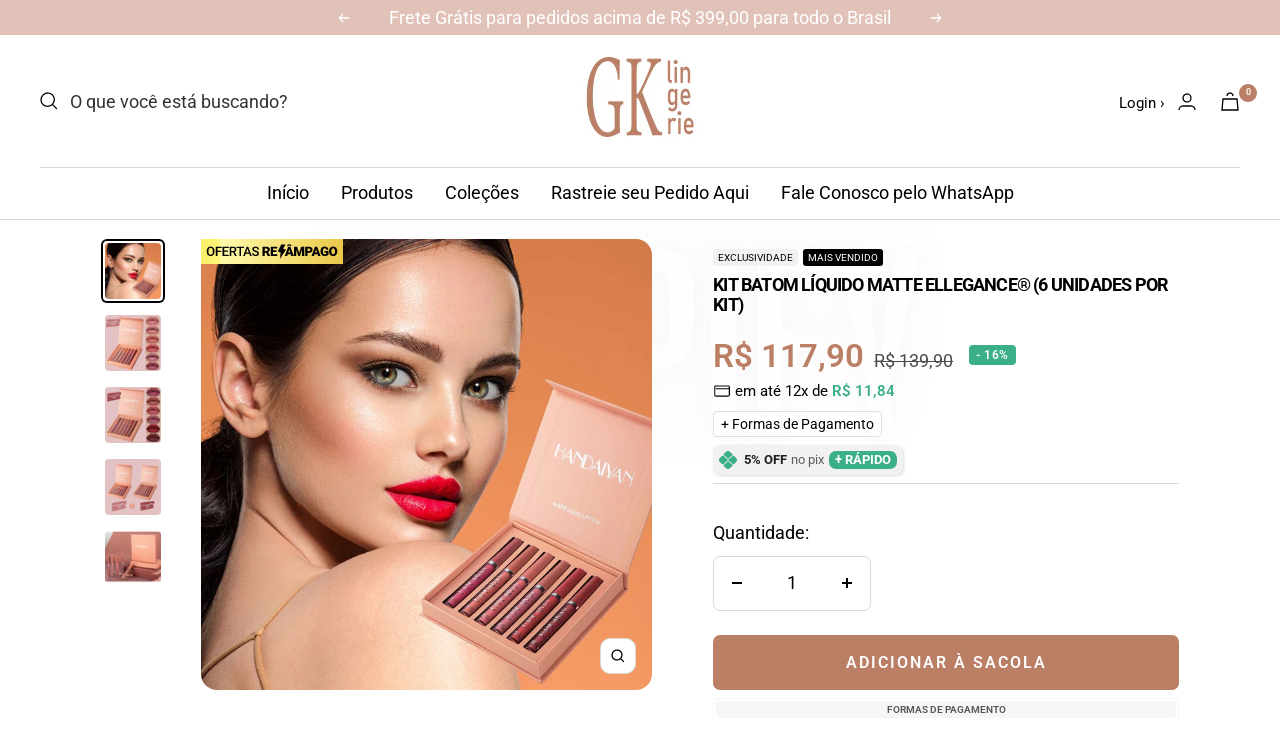

--- FILE ---
content_type: text/html; charset=utf-8
request_url: https://gkshop21.com/products/kit-batons-liquidos
body_size: 51782
content:
<!doctype html><html class="no-js" lang="pt-BR" dir="ltr">
  <head>
 <!-- Google Tag Manager -->
<script>(function(w,d,s,l,i){w[l]=w[l]||[];w[l].push({'gtm.start':
new Date().getTime(),event:'gtm.js'});var f=d.getElementsByTagName(s)[0],
j=d.createElement(s),dl=l!='dataLayer'?'&l='+l:'';j.async=true;j.src=
'https://www.googletagmanager.com/gtm.js?id='+i+dl;f.parentNode.insertBefore(j,f);
})(window,document,'script','dataLayer','GTM-5ZKQVCD6');</script>
<!-- End Google Tag Manager -->
<!-- Meta Pixel Code -->
<script>
  !function(f,b,e,v,n,t,s)
  {if(f.fbq)return;n=f.fbq=function(){n.callMethod?
  n.callMethod.apply(n,arguments):n.queue.push(arguments)};
  if(!f._fbq)f._fbq=n;n.push=n;n.loaded=!0;n.version='2.0';
  n.queue=[];t=b.createElement(e);t.async=!0;
  t.src=v;s=b.getElementsByTagName(e)[0];
  s.parentNode.insertBefore(t,s)}(window, document,'script',
  'https://connect.facebook.net/en_US/fbevents.js');
  fbq('init', '1338892853502329');
  fbq('track', 'PageView');
</script>
<noscript><img height="1" width="1" style="display:none"
  src="https://www.facebook.com/tr?id=1338892853502329&ev=PageView&noscript=1"
/></noscript>
<!-- End Meta Pixel Code -->
  <!-- Google tag (gtag.js) -->
<script async src="https://www.googletagmanager.com/gtag/js?id=AW-10825963776"></script>
<script>
  window.dataLayer = window.dataLayer || [];
  function gtag(){dataLayer.push(arguments);}
  gtag('js', new Date());

  gtag('config', 'AW-10825963776');
</script>

  <link rel="stylesheet" data-href="https://size-charts-relentless.herokuapp.com/css/size-charts-relentless.css" />
<script> 
var sizeChartsRelentless = window.sizeChartsRelentless || {};
sizeChartsRelentless.product = {"id":8075085578463,"title":"Kit Batom Líquido Matte Ellegance®️ (6 unidades por Kit)","handle":"kit-batons-liquidos","description":"\u003ch2 style=\"text-align: center;\" data-mce-style=\"text-align: center;\"\u003e\u003cspan style=\"color: #e2c2c3; background-color: #e2c2c3;\" data-mce-style=\"color: #e2c2c3; background-color: #e2c2c3;\"\u003e\u003cstrong data-mce-fragment=\"1\"\u003e\u003cspan style=\"color: #ffffff;\" data-mce-style=\"color: #ffffff;\"\u003eConquiste Lábios Poderosos com o Nosso Kit Matte Elegance®️\u003c\/span\u003e\u003c\/strong\u003e\u003c\/span\u003e\u003c\/h2\u003e\n\u003cp style=\"text-align: center;\" data-mce-style=\"text-align: center;\"\u003e \u003cspan data-mce-fragment=\"1\"\u003eO\u003cem\u003e Kit Matte Ellegance®️\u003c\/em\u003e é perfeito para quem deseja uma \u003cstrong\u003emaquiagem marcante\u003c\/strong\u003e e \u003cstrong\u003einesquecível\u003c\/strong\u003e. Com cores intensas ou suaves e um acabamento \u003cstrong\u003ematte impecável,\u003c\/strong\u003e esse kit irá \u003cstrong\u003erealçar a beleza dos seus lábios\u003c\/strong\u003e e proporcionar uma aparência deslumbrante em qualquer ocasião.\u003c\/span\u003e\u003c\/p\u003e\n\u003cdiv style=\"text-align: center;\" data-mce-style=\"text-align: center;\"\u003e\u003cimg style=\"margin-bottom: 16px; float: none;\" alt=\"\" src=\"https:\/\/cdn.shopify.com\/s\/files\/1\/0610\/0097\/4559\/files\/1_bcdd6e22-aa4c-4176-a0dd-b3a608bef1e3.jpg?v=1689528103\" data-mce-style=\"margin-bottom: 16px; float: none;\"\u003e\u003c\/div\u003e\n\u003cdiv style=\"text-align: left;\" data-mce-style=\"text-align: left;\"\u003e\n\u003ch2 style=\"text-align: center;\"\u003e\u003cspan style=\"color: #b66262;\" data-mce-style=\"color: #b66262;\"\u003e\u003cstrong style=\"background-color: #e6e6e6;\" data-mce-style=\"background-color: #e6e6e6;\"\u003eO que você encontrará no \u003cem data-mce-fragment=\"1\"\u003e Kit Matte Ellegance®️:\u003c\/em\u003e\u003c\/strong\u003e\u003c\/span\u003e\u003c\/h2\u003e\n\u003col\u003e\n\u003cli\u003e\n\u003cp style=\"text-align: left;\" data-mce-style=\"text-align: left;\"\u003e\u003cspan style=\"color: #be6c6c;\" data-mce-style=\"color: #be6c6c;\"\u003e\u003cstrong\u003eBatons Líquidos de Alta Pigmentação:\u003c\/strong\u003e \u003c\/span\u003eNossos batons líquidos são enriquecidos com pigmentos de alta qualidade, o que garante cores vibrantes e duradouras. Seus lábios ficarão irresistíveis ao longo do dia ou da noite.\u003c\/p\u003e\n\u003c\/li\u003e\n\u003cli style=\"text-align: left;\" data-mce-style=\"text-align: left;\"\u003e\n\u003cp\u003e\u003cspan style=\"color: #bd6c6c;\" data-mce-style=\"color: #bd6c6c;\"\u003e\u003cstrong\u003eTextura Matte Luxuosa:\u003c\/strong\u003e\u003c\/span\u003e Esqueça o desconforto dos batons comuns. A textura matte dos nossos batons proporciona uma sensação suave e aveludada nos lábios, sem ressecar, garantindo um look sofisticado.\u003c\/p\u003e\n\u003c\/li\u003e\n\u003cli style=\"text-align: left;\" data-mce-style=\"text-align: left;\"\u003e\n\u003cp\u003e\u003cspan style=\"color: #be7272;\" data-mce-style=\"color: #be7272;\"\u003e\u003cstrong\u003eVariedade de Cores Deslumbrantes:\u003c\/strong\u003e\u003c\/span\u003e Com uma seleção de cores intensas ou suaves, nosso kit permite que você crie looks únicos para cada ocasião. Desde tons clássicos até ousados, o Kit Matte Ellegance oferece versatilidade para todos os estilos.\u003c\/p\u003e\n\u003c\/li\u003e\n\u003cli style=\"text-align: left;\" data-mce-style=\"text-align: left;\"\u003e\n\u003cp\u003e\u003cspan style=\"color: #c57a7a;\" data-mce-style=\"color: #c57a7a;\"\u003e\u003cstrong\u003eLonga Duração e Resistência:\u003c\/strong\u003e \u003c\/span\u003eOs batons líquidos do nosso kit são altamente resistentes, mesmo após refeições ou bebidas. Sinta-se confiante o dia todo sem a necessidade de retoques constantes.\u003c\/p\u003e\n\u003c\/li\u003e\n\u003cli\u003e\n\u003cp style=\"text-align: left;\" data-mce-style=\"text-align: left;\"\u003e\u003cspan style=\"color: #c97f7f;\" data-mce-style=\"color: #c97f7f;\"\u003e\u003cstrong\u003eFácil Aplicação:\u003c\/strong\u003e \u003c\/span\u003eO aplicador preciso garante uma aplicação suave e uniforme, facilitando a criação de contornos perfeitos para seus lábios.\u003c\/p\u003e\n\u003c\/li\u003e\n\u003c\/ol\u003e\n\u003cp\u003e\u003cimg src=\"https:\/\/cdn.shopify.com\/s\/files\/1\/0610\/0097\/4559\/files\/2_90defcaa-ac8c-46b8-acbc-02d310211f99.jpg?v=1689528342\" style=\"float: none;\" data-mce-style=\"float: none;\"\u003e\u003c\/p\u003e\n\u003ch2 style=\"text-align: center;\"\u003e\u003cspan style=\"color: #cb7e7e;\" data-mce-style=\"color: #cb7e7e;\"\u003e\u003cstrong\u003eAproveite esta oferta por tempo limitado!\u003c\/strong\u003e\u003c\/span\u003e\u003c\/h2\u003e\n\u003cp\u003eGaranta já o seu \u003cem data-mce-fragment=\"1\"\u003eKit Matte Ellegance®️\u003c\/em\u003e e tenha lábios deslumbrantes em todas as situações. Surpreenda-se com a qualidade e durabilidade dos nossos batons líquidos.\u003c\/p\u003e\n\u003ch2 style=\"text-align: center;\" data-mce-style=\"text-align: center;\"\u003e\u003cspan style=\"color: #ffffff; background-color: #cccccc;\" data-mce-style=\"color: #ffffff; background-color: #cccccc;\"\u003e\u003cstrong\u003e\u003cspan style=\"background-color: #cccccc;\" data-mce-style=\"background-color: #cccccc;\"\u003e \u003c\/span\u003e\u003cspan style=\"background-color: #e2c2c3;\" data-mce-style=\"background-color: #e2c2c3;\"\u003eKIT SUAVIDADE MATTE\u003c\/span\u003e\u003c\/strong\u003e\u003c\/span\u003e\u003c\/h2\u003e\n\u003cp data-mce-style=\"text-align: center;\"\u003e \u003cimg style=\"display: block; margin-left: auto; margin-right: auto;\" alt=\"\" src=\"https:\/\/cdn.shopify.com\/s\/files\/1\/0610\/0097\/4559\/files\/S0fdfb3eb51b041adb39f68062777fb175_480x480.jpg?v=1689528512\" data-mce-fragment=\"1\" data-mce-src=\"https:\/\/cdn.shopify.com\/s\/files\/1\/0610\/0097\/4559\/files\/S0fdfb3eb51b041adb39f68062777fb175_480x480.jpg?v=1689528512\"\u003e\u003c\/p\u003e\n\u003ch2 style=\"text-align: center;\" data-mce-style=\"text-align: center;\"\u003e\u003cspan style=\"background-color: #dd676b; color: #ffffff;\" data-mce-style=\"background-color: #dd676b; color: #ffffff;\"\u003e KIT INTESIDADE MATTE\u003c\/span\u003e\u003c\/h2\u003e\n\u003cp style=\"text-align: center;\" data-mce-style=\"text-align: center;\"\u003e\u003cimg style=\"float: none;\" src=\"https:\/\/cdn.shopify.com\/s\/files\/1\/0610\/0097\/4559\/files\/S2bd2d645ab5a485eb631982a4b5b5163v_480x480.jpg?v=1689528533\" data-mce-fragment=\"1\" data-mce-style=\"float: none;\" data-mce-src=\"https:\/\/cdn.shopify.com\/s\/files\/1\/0610\/0097\/4559\/files\/S2bd2d645ab5a485eb631982a4b5b5163v_480x480.jpg?v=1689528533\"\u003e \u003c\/p\u003e\n\u003ch2 style=\"text-align: center;\" data-mce-style=\"text-align: center;\"\u003e\u003cspan style=\"color: #b05b5b;\" data-mce-style=\"color: #b05b5b;\"\u003eECONOMIZE 35% NA COMPRA DO KIT COMPLETO!!!\u003c\/span\u003e\u003c\/h2\u003e\n\u003ch2 style=\"text-align: center;\" data-mce-style=\"text-align: center;\"\u003e\u003cspan style=\"color: #404040;\" data-mce-style=\"color: #404040;\"\u003eFRETE GRÁTIS + 5% DE DESCONTO EXTRA NO PIX\u003c\/span\u003e\u003c\/h2\u003e\n\u003cp style=\"text-align: center;\" data-mce-style=\"text-align: center;\"\u003e\u003cimg src=\"https:\/\/cdn.shopify.com\/s\/files\/1\/0610\/0097\/4559\/products\/5_75c6a475-0037-4a25-b05d-a61928ea92d2.jpg?v=1689527499\" style=\"float: none;\" data-mce-style=\"float: none;\"\u003e\u003c\/p\u003e\n\u003cdiv style=\"text-align: center;\" data-mce-style=\"text-align: center;\"\u003e\n\u003cp style=\"text-align: center;\"\u003e\u003cstrong\u003eAviso Legal:\u003c\/strong\u003e\u003c\/p\u003e\n\u003cp style=\"text-align: center;\"\u003eEste produto é destinado exclusivamente para uso externo. Em caso de irritação, suspenda o uso e procure orientação médica. Mantenha fora do alcance de crianças. Armazene em local fresco e arejado, longe da luz solar direta.\u003c\/p\u003e\n\u003c\/div\u003e\n\u003cdiv style=\"text-align: center;\" data-mce-style=\"text-align: center;\"\u003e\u003cstrong\u003eDESAFIO 7 DIAS - NOSSA GARANTIA\u003c\/strong\u003e\u003c\/div\u003e\n\u003cdiv style=\"text-align: center;\" data-mce-style=\"text-align: center;\"\u003e\n\u003cspan data-mce-fragment=\"1\"\u003e\u003c\/span\u003e\u003cspan data-mce-fragment=\"1\"\u003eEstamos tão confiantes na qualidade do nosso \u003cem data-mce-fragment=\"1\"\u003eKit Matte Ellegance®️\u003c\/em\u003e\u003c\/span\u003e\u003cspan data-mce-fragment=\"1\"\u003e que oferecemos uma garantia de satisfação total. Se, por qualquer motivo, você não ficar satisfeito(a) com o produto, basta entrar em contato conosco em até 7 dias após a compra para obter um reembolso completo.\u003c\/span\u003e\u003cbr\u003e\n\u003c\/div\u003e\n\u003cdiv style=\"text-align: center;\" data-mce-style=\"text-align: center;\"\u003e\n\u003cstrong\u003e\u003c\/strong\u003e\u003cbr\u003e\n\u003c\/div\u003e\n\u003cdiv style=\"text-align: center;\" data-mce-style=\"text-align: center;\"\u003e\u003cimg src=\"https:\/\/cdn.shopify.com\/s\/files\/1\/0610\/0097\/4559\/files\/selo-de-garantia-7-dias-1.png?v=1656034606\" style=\"float: none; display: block; margin-left: auto; margin-right: auto;\" data-mce-style=\"float: none; display: block; margin-left: auto; margin-right: auto;\" data-mce-src=\"https:\/\/cdn.shopify.com\/s\/files\/1\/0610\/0097\/4559\/files\/selo-de-garantia-7-dias-1.png?v=1656034606\"\u003e\u003c\/div\u003e\n\u003cdiv style=\"text-align: center;\" data-mce-style=\"text-align: center;\"\u003eA Loja\u003cspan\u003e \u003c\/span\u003e\u003cstrong\u003eGK SHOP21\u003c\/strong\u003e\u003cspan\u003e \u003c\/span\u003etrabalha com fornecedores internacionais para manter sempre um alto padrão de\u003cspan\u003e \u003c\/span\u003e\u003cstrong\u003equalidade\u003c\/strong\u003e\u003cspan\u003e \u003c\/span\u003ee trazer\u003cspan\u003e \u003c\/span\u003e\u003cstrong\u003eprodutos exclusivos\u003c\/strong\u003e\u003cspan\u003e \u003c\/span\u003ecom os\u003cspan\u003e \u003c\/span\u003e\u003cstrong\u003emelhores preços\u003c\/strong\u003e\u003cspan\u003e \u003c\/span\u003edo mercado. Por isso, nosso prazo de entrega vai de 2 a 4 semanas.\u003c\/div\u003e\n\u003c\/div\u003e\n\u003cdiv\u003e\u003c\/div\u003e","published_at":"2023-07-16T15:27:21-03:00","created_at":"2023-07-16T12:28:24-03:00","vendor":".","type":"kit Batons Matte","tags":["batom","batom kandaiyan","batom liquido","batom longa duração","batom matte","gloss","kit batom matte","maquiagem"],"price":11790,"price_min":11790,"price_max":17990,"available":true,"price_varies":true,"compare_at_price":13990,"compare_at_price_min":13990,"compare_at_price_max":27980,"compare_at_price_varies":true,"variants":[{"id":44269730627807,"title":"Kit Suavidade","option1":"Kit Suavidade","option2":null,"option3":null,"sku":"14:10#B","requires_shipping":true,"taxable":false,"featured_image":{"id":40213073035487,"product_id":8075085578463,"position":2,"created_at":"2023-07-16T14:11:09-03:00","updated_at":"2023-07-16T14:50:44-03:00","alt":null,"width":1080,"height":1080,"src":"\/\/gkshop21.com\/cdn\/shop\/products\/3_05edad28-6ef3-4f55-a728-356d53c0ab81.jpg?v=1689529844","variant_ids":[44269730627807]},"available":true,"name":"Kit Batom Líquido Matte Ellegance®️ (6 unidades por Kit) - Kit Suavidade","public_title":"Kit Suavidade","options":["Kit Suavidade"],"price":11790,"weight":0,"compare_at_price":13990,"inventory_management":"shopify","barcode":null,"featured_media":{"alt":null,"id":32814711668959,"position":2,"preview_image":{"aspect_ratio":1.0,"height":1080,"width":1080,"src":"\/\/gkshop21.com\/cdn\/shop\/products\/3_05edad28-6ef3-4f55-a728-356d53c0ab81.jpg?v=1689529844"}},"requires_selling_plan":false,"selling_plan_allocations":[]},{"id":44269730660575,"title":"Kit Intensidade","option1":"Kit Intensidade","option2":null,"option3":null,"sku":"14:29#A","requires_shipping":true,"taxable":false,"featured_image":{"id":40213073527007,"product_id":8075085578463,"position":3,"created_at":"2023-07-16T14:11:26-03:00","updated_at":"2023-07-16T14:50:44-03:00","alt":null,"width":1080,"height":1080,"src":"\/\/gkshop21.com\/cdn\/shop\/products\/4_9e6762ed-f057-470d-a313-6b1bde7cea1a.jpg?v=1689529844","variant_ids":[44269730660575]},"available":true,"name":"Kit Batom Líquido Matte Ellegance®️ (6 unidades por Kit) - Kit Intensidade","public_title":"Kit Intensidade","options":["Kit Intensidade"],"price":11790,"weight":0,"compare_at_price":13990,"inventory_management":"shopify","barcode":null,"featured_media":{"alt":null,"id":32814712160479,"position":3,"preview_image":{"aspect_ratio":1.0,"height":1080,"width":1080,"src":"\/\/gkshop21.com\/cdn\/shop\/products\/4_9e6762ed-f057-470d-a313-6b1bde7cea1a.jpg?v=1689529844"}},"requires_selling_plan":false,"selling_plan_allocations":[]},{"id":44269730693343,"title":"Kit Completo (Suavidade + Intensidade)","option1":"Kit Completo (Suavidade + Intensidade)","option2":null,"option3":null,"sku":"14:193#A and B","requires_shipping":true,"taxable":false,"featured_image":{"id":40213074084063,"product_id":8075085578463,"position":4,"created_at":"2023-07-16T14:11:39-03:00","updated_at":"2023-07-16T14:50:44-03:00","alt":null,"width":1080,"height":1080,"src":"\/\/gkshop21.com\/cdn\/shop\/products\/5_75c6a475-0037-4a25-b05d-a61928ea92d2.jpg?v=1689529844","variant_ids":[44269730693343]},"available":true,"name":"Kit Batom Líquido Matte Ellegance®️ (6 unidades por Kit) - Kit Completo (Suavidade + Intensidade)","public_title":"Kit Completo (Suavidade + Intensidade)","options":["Kit Completo (Suavidade + Intensidade)"],"price":17990,"weight":0,"compare_at_price":27980,"inventory_management":"shopify","barcode":null,"featured_media":{"alt":null,"id":32814712717535,"position":4,"preview_image":{"aspect_ratio":1.0,"height":1080,"width":1080,"src":"\/\/gkshop21.com\/cdn\/shop\/products\/5_75c6a475-0037-4a25-b05d-a61928ea92d2.jpg?v=1689529844"}},"requires_selling_plan":false,"selling_plan_allocations":[]}],"images":["\/\/gkshop21.com\/cdn\/shop\/files\/1_d4569c0d-68d7-458f-883d-3cf7ab8ca328.jpg?v=1689529844","\/\/gkshop21.com\/cdn\/shop\/products\/3_05edad28-6ef3-4f55-a728-356d53c0ab81.jpg?v=1689529844","\/\/gkshop21.com\/cdn\/shop\/products\/4_9e6762ed-f057-470d-a313-6b1bde7cea1a.jpg?v=1689529844","\/\/gkshop21.com\/cdn\/shop\/products\/5_75c6a475-0037-4a25-b05d-a61928ea92d2.jpg?v=1689529844","\/\/gkshop21.com\/cdn\/shop\/files\/S4871eac93d3247b0a95ddbbc09874a5aF.jpg?v=1689529866"],"featured_image":"\/\/gkshop21.com\/cdn\/shop\/files\/1_d4569c0d-68d7-458f-883d-3cf7ab8ca328.jpg?v=1689529844","options":["Kit"],"media":[{"alt":null,"id":32814811906271,"position":1,"preview_image":{"aspect_ratio":1.0,"height":1080,"width":1080,"src":"\/\/gkshop21.com\/cdn\/shop\/files\/1_d4569c0d-68d7-458f-883d-3cf7ab8ca328.jpg?v=1689529844"},"aspect_ratio":1.0,"height":1080,"media_type":"image","src":"\/\/gkshop21.com\/cdn\/shop\/files\/1_d4569c0d-68d7-458f-883d-3cf7ab8ca328.jpg?v=1689529844","width":1080},{"alt":null,"id":32814711668959,"position":2,"preview_image":{"aspect_ratio":1.0,"height":1080,"width":1080,"src":"\/\/gkshop21.com\/cdn\/shop\/products\/3_05edad28-6ef3-4f55-a728-356d53c0ab81.jpg?v=1689529844"},"aspect_ratio":1.0,"height":1080,"media_type":"image","src":"\/\/gkshop21.com\/cdn\/shop\/products\/3_05edad28-6ef3-4f55-a728-356d53c0ab81.jpg?v=1689529844","width":1080},{"alt":null,"id":32814712160479,"position":3,"preview_image":{"aspect_ratio":1.0,"height":1080,"width":1080,"src":"\/\/gkshop21.com\/cdn\/shop\/products\/4_9e6762ed-f057-470d-a313-6b1bde7cea1a.jpg?v=1689529844"},"aspect_ratio":1.0,"height":1080,"media_type":"image","src":"\/\/gkshop21.com\/cdn\/shop\/products\/4_9e6762ed-f057-470d-a313-6b1bde7cea1a.jpg?v=1689529844","width":1080},{"alt":null,"id":32814712717535,"position":4,"preview_image":{"aspect_ratio":1.0,"height":1080,"width":1080,"src":"\/\/gkshop21.com\/cdn\/shop\/products\/5_75c6a475-0037-4a25-b05d-a61928ea92d2.jpg?v=1689529844"},"aspect_ratio":1.0,"height":1080,"media_type":"image","src":"\/\/gkshop21.com\/cdn\/shop\/products\/5_75c6a475-0037-4a25-b05d-a61928ea92d2.jpg?v=1689529844","width":1080},{"alt":null,"id":32814812332255,"position":5,"preview_image":{"aspect_ratio":1.075,"height":930,"width":1000,"src":"\/\/gkshop21.com\/cdn\/shop\/files\/S4871eac93d3247b0a95ddbbc09874a5aF.jpg?v=1689529866"},"aspect_ratio":1.075,"height":930,"media_type":"image","src":"\/\/gkshop21.com\/cdn\/shop\/files\/S4871eac93d3247b0a95ddbbc09874a5aF.jpg?v=1689529866","width":1000}],"requires_selling_plan":false,"selling_plan_groups":[],"content":"\u003ch2 style=\"text-align: center;\" data-mce-style=\"text-align: center;\"\u003e\u003cspan style=\"color: #e2c2c3; background-color: #e2c2c3;\" data-mce-style=\"color: #e2c2c3; background-color: #e2c2c3;\"\u003e\u003cstrong data-mce-fragment=\"1\"\u003e\u003cspan style=\"color: #ffffff;\" data-mce-style=\"color: #ffffff;\"\u003eConquiste Lábios Poderosos com o Nosso Kit Matte Elegance®️\u003c\/span\u003e\u003c\/strong\u003e\u003c\/span\u003e\u003c\/h2\u003e\n\u003cp style=\"text-align: center;\" data-mce-style=\"text-align: center;\"\u003e \u003cspan data-mce-fragment=\"1\"\u003eO\u003cem\u003e Kit Matte Ellegance®️\u003c\/em\u003e é perfeito para quem deseja uma \u003cstrong\u003emaquiagem marcante\u003c\/strong\u003e e \u003cstrong\u003einesquecível\u003c\/strong\u003e. Com cores intensas ou suaves e um acabamento \u003cstrong\u003ematte impecável,\u003c\/strong\u003e esse kit irá \u003cstrong\u003erealçar a beleza dos seus lábios\u003c\/strong\u003e e proporcionar uma aparência deslumbrante em qualquer ocasião.\u003c\/span\u003e\u003c\/p\u003e\n\u003cdiv style=\"text-align: center;\" data-mce-style=\"text-align: center;\"\u003e\u003cimg style=\"margin-bottom: 16px; float: none;\" alt=\"\" src=\"https:\/\/cdn.shopify.com\/s\/files\/1\/0610\/0097\/4559\/files\/1_bcdd6e22-aa4c-4176-a0dd-b3a608bef1e3.jpg?v=1689528103\" data-mce-style=\"margin-bottom: 16px; float: none;\"\u003e\u003c\/div\u003e\n\u003cdiv style=\"text-align: left;\" data-mce-style=\"text-align: left;\"\u003e\n\u003ch2 style=\"text-align: center;\"\u003e\u003cspan style=\"color: #b66262;\" data-mce-style=\"color: #b66262;\"\u003e\u003cstrong style=\"background-color: #e6e6e6;\" data-mce-style=\"background-color: #e6e6e6;\"\u003eO que você encontrará no \u003cem data-mce-fragment=\"1\"\u003e Kit Matte Ellegance®️:\u003c\/em\u003e\u003c\/strong\u003e\u003c\/span\u003e\u003c\/h2\u003e\n\u003col\u003e\n\u003cli\u003e\n\u003cp style=\"text-align: left;\" data-mce-style=\"text-align: left;\"\u003e\u003cspan style=\"color: #be6c6c;\" data-mce-style=\"color: #be6c6c;\"\u003e\u003cstrong\u003eBatons Líquidos de Alta Pigmentação:\u003c\/strong\u003e \u003c\/span\u003eNossos batons líquidos são enriquecidos com pigmentos de alta qualidade, o que garante cores vibrantes e duradouras. Seus lábios ficarão irresistíveis ao longo do dia ou da noite.\u003c\/p\u003e\n\u003c\/li\u003e\n\u003cli style=\"text-align: left;\" data-mce-style=\"text-align: left;\"\u003e\n\u003cp\u003e\u003cspan style=\"color: #bd6c6c;\" data-mce-style=\"color: #bd6c6c;\"\u003e\u003cstrong\u003eTextura Matte Luxuosa:\u003c\/strong\u003e\u003c\/span\u003e Esqueça o desconforto dos batons comuns. A textura matte dos nossos batons proporciona uma sensação suave e aveludada nos lábios, sem ressecar, garantindo um look sofisticado.\u003c\/p\u003e\n\u003c\/li\u003e\n\u003cli style=\"text-align: left;\" data-mce-style=\"text-align: left;\"\u003e\n\u003cp\u003e\u003cspan style=\"color: #be7272;\" data-mce-style=\"color: #be7272;\"\u003e\u003cstrong\u003eVariedade de Cores Deslumbrantes:\u003c\/strong\u003e\u003c\/span\u003e Com uma seleção de cores intensas ou suaves, nosso kit permite que você crie looks únicos para cada ocasião. Desde tons clássicos até ousados, o Kit Matte Ellegance oferece versatilidade para todos os estilos.\u003c\/p\u003e\n\u003c\/li\u003e\n\u003cli style=\"text-align: left;\" data-mce-style=\"text-align: left;\"\u003e\n\u003cp\u003e\u003cspan style=\"color: #c57a7a;\" data-mce-style=\"color: #c57a7a;\"\u003e\u003cstrong\u003eLonga Duração e Resistência:\u003c\/strong\u003e \u003c\/span\u003eOs batons líquidos do nosso kit são altamente resistentes, mesmo após refeições ou bebidas. Sinta-se confiante o dia todo sem a necessidade de retoques constantes.\u003c\/p\u003e\n\u003c\/li\u003e\n\u003cli\u003e\n\u003cp style=\"text-align: left;\" data-mce-style=\"text-align: left;\"\u003e\u003cspan style=\"color: #c97f7f;\" data-mce-style=\"color: #c97f7f;\"\u003e\u003cstrong\u003eFácil Aplicação:\u003c\/strong\u003e \u003c\/span\u003eO aplicador preciso garante uma aplicação suave e uniforme, facilitando a criação de contornos perfeitos para seus lábios.\u003c\/p\u003e\n\u003c\/li\u003e\n\u003c\/ol\u003e\n\u003cp\u003e\u003cimg src=\"https:\/\/cdn.shopify.com\/s\/files\/1\/0610\/0097\/4559\/files\/2_90defcaa-ac8c-46b8-acbc-02d310211f99.jpg?v=1689528342\" style=\"float: none;\" data-mce-style=\"float: none;\"\u003e\u003c\/p\u003e\n\u003ch2 style=\"text-align: center;\"\u003e\u003cspan style=\"color: #cb7e7e;\" data-mce-style=\"color: #cb7e7e;\"\u003e\u003cstrong\u003eAproveite esta oferta por tempo limitado!\u003c\/strong\u003e\u003c\/span\u003e\u003c\/h2\u003e\n\u003cp\u003eGaranta já o seu \u003cem data-mce-fragment=\"1\"\u003eKit Matte Ellegance®️\u003c\/em\u003e e tenha lábios deslumbrantes em todas as situações. Surpreenda-se com a qualidade e durabilidade dos nossos batons líquidos.\u003c\/p\u003e\n\u003ch2 style=\"text-align: center;\" data-mce-style=\"text-align: center;\"\u003e\u003cspan style=\"color: #ffffff; background-color: #cccccc;\" data-mce-style=\"color: #ffffff; background-color: #cccccc;\"\u003e\u003cstrong\u003e\u003cspan style=\"background-color: #cccccc;\" data-mce-style=\"background-color: #cccccc;\"\u003e \u003c\/span\u003e\u003cspan style=\"background-color: #e2c2c3;\" data-mce-style=\"background-color: #e2c2c3;\"\u003eKIT SUAVIDADE MATTE\u003c\/span\u003e\u003c\/strong\u003e\u003c\/span\u003e\u003c\/h2\u003e\n\u003cp data-mce-style=\"text-align: center;\"\u003e \u003cimg style=\"display: block; margin-left: auto; margin-right: auto;\" alt=\"\" src=\"https:\/\/cdn.shopify.com\/s\/files\/1\/0610\/0097\/4559\/files\/S0fdfb3eb51b041adb39f68062777fb175_480x480.jpg?v=1689528512\" data-mce-fragment=\"1\" data-mce-src=\"https:\/\/cdn.shopify.com\/s\/files\/1\/0610\/0097\/4559\/files\/S0fdfb3eb51b041adb39f68062777fb175_480x480.jpg?v=1689528512\"\u003e\u003c\/p\u003e\n\u003ch2 style=\"text-align: center;\" data-mce-style=\"text-align: center;\"\u003e\u003cspan style=\"background-color: #dd676b; color: #ffffff;\" data-mce-style=\"background-color: #dd676b; color: #ffffff;\"\u003e KIT INTESIDADE MATTE\u003c\/span\u003e\u003c\/h2\u003e\n\u003cp style=\"text-align: center;\" data-mce-style=\"text-align: center;\"\u003e\u003cimg style=\"float: none;\" src=\"https:\/\/cdn.shopify.com\/s\/files\/1\/0610\/0097\/4559\/files\/S2bd2d645ab5a485eb631982a4b5b5163v_480x480.jpg?v=1689528533\" data-mce-fragment=\"1\" data-mce-style=\"float: none;\" data-mce-src=\"https:\/\/cdn.shopify.com\/s\/files\/1\/0610\/0097\/4559\/files\/S2bd2d645ab5a485eb631982a4b5b5163v_480x480.jpg?v=1689528533\"\u003e \u003c\/p\u003e\n\u003ch2 style=\"text-align: center;\" data-mce-style=\"text-align: center;\"\u003e\u003cspan style=\"color: #b05b5b;\" data-mce-style=\"color: #b05b5b;\"\u003eECONOMIZE 35% NA COMPRA DO KIT COMPLETO!!!\u003c\/span\u003e\u003c\/h2\u003e\n\u003ch2 style=\"text-align: center;\" data-mce-style=\"text-align: center;\"\u003e\u003cspan style=\"color: #404040;\" data-mce-style=\"color: #404040;\"\u003eFRETE GRÁTIS + 5% DE DESCONTO EXTRA NO PIX\u003c\/span\u003e\u003c\/h2\u003e\n\u003cp style=\"text-align: center;\" data-mce-style=\"text-align: center;\"\u003e\u003cimg src=\"https:\/\/cdn.shopify.com\/s\/files\/1\/0610\/0097\/4559\/products\/5_75c6a475-0037-4a25-b05d-a61928ea92d2.jpg?v=1689527499\" style=\"float: none;\" data-mce-style=\"float: none;\"\u003e\u003c\/p\u003e\n\u003cdiv style=\"text-align: center;\" data-mce-style=\"text-align: center;\"\u003e\n\u003cp style=\"text-align: center;\"\u003e\u003cstrong\u003eAviso Legal:\u003c\/strong\u003e\u003c\/p\u003e\n\u003cp style=\"text-align: center;\"\u003eEste produto é destinado exclusivamente para uso externo. Em caso de irritação, suspenda o uso e procure orientação médica. Mantenha fora do alcance de crianças. Armazene em local fresco e arejado, longe da luz solar direta.\u003c\/p\u003e\n\u003c\/div\u003e\n\u003cdiv style=\"text-align: center;\" data-mce-style=\"text-align: center;\"\u003e\u003cstrong\u003eDESAFIO 7 DIAS - NOSSA GARANTIA\u003c\/strong\u003e\u003c\/div\u003e\n\u003cdiv style=\"text-align: center;\" data-mce-style=\"text-align: center;\"\u003e\n\u003cspan data-mce-fragment=\"1\"\u003e\u003c\/span\u003e\u003cspan data-mce-fragment=\"1\"\u003eEstamos tão confiantes na qualidade do nosso \u003cem data-mce-fragment=\"1\"\u003eKit Matte Ellegance®️\u003c\/em\u003e\u003c\/span\u003e\u003cspan data-mce-fragment=\"1\"\u003e que oferecemos uma garantia de satisfação total. Se, por qualquer motivo, você não ficar satisfeito(a) com o produto, basta entrar em contato conosco em até 7 dias após a compra para obter um reembolso completo.\u003c\/span\u003e\u003cbr\u003e\n\u003c\/div\u003e\n\u003cdiv style=\"text-align: center;\" data-mce-style=\"text-align: center;\"\u003e\n\u003cstrong\u003e\u003c\/strong\u003e\u003cbr\u003e\n\u003c\/div\u003e\n\u003cdiv style=\"text-align: center;\" data-mce-style=\"text-align: center;\"\u003e\u003cimg src=\"https:\/\/cdn.shopify.com\/s\/files\/1\/0610\/0097\/4559\/files\/selo-de-garantia-7-dias-1.png?v=1656034606\" style=\"float: none; display: block; margin-left: auto; margin-right: auto;\" data-mce-style=\"float: none; display: block; margin-left: auto; margin-right: auto;\" data-mce-src=\"https:\/\/cdn.shopify.com\/s\/files\/1\/0610\/0097\/4559\/files\/selo-de-garantia-7-dias-1.png?v=1656034606\"\u003e\u003c\/div\u003e\n\u003cdiv style=\"text-align: center;\" data-mce-style=\"text-align: center;\"\u003eA Loja\u003cspan\u003e \u003c\/span\u003e\u003cstrong\u003eGK SHOP21\u003c\/strong\u003e\u003cspan\u003e \u003c\/span\u003etrabalha com fornecedores internacionais para manter sempre um alto padrão de\u003cspan\u003e \u003c\/span\u003e\u003cstrong\u003equalidade\u003c\/strong\u003e\u003cspan\u003e \u003c\/span\u003ee trazer\u003cspan\u003e \u003c\/span\u003e\u003cstrong\u003eprodutos exclusivos\u003c\/strong\u003e\u003cspan\u003e \u003c\/span\u003ecom os\u003cspan\u003e \u003c\/span\u003e\u003cstrong\u003emelhores preços\u003c\/strong\u003e\u003cspan\u003e \u003c\/span\u003edo mercado. Por isso, nosso prazo de entrega vai de 2 a 4 semanas.\u003c\/div\u003e\n\u003c\/div\u003e\n\u003cdiv\u003e\u003c\/div\u003e"};
sizeChartsRelentless.productCollections = [{"id":358322077919,"handle":"bolsas-e-acessorios","title":"Acessórios Femininos","updated_at":"2025-10-27T08:14:51-03:00","body_html":"","published_at":"2021-11-02T21:50:32-03:00","sort_order":"manual","template_suffix":"","disjunctive":true,"rules":[{"column":"tag","relation":"equals","condition":"meia"},{"column":"tag","relation":"equals","condition":"unha"},{"column":"tag","relation":"equals","condition":"rosto"},{"column":"tag","relation":"equals","condition":"escova"},{"column":"tag","relation":"equals","condition":"batom"},{"column":"tag","relation":"equals","condition":"maquiagem"}],"published_scope":"web","image":{"created_at":"2021-11-08T15:14:27-03:00","alt":null,"width":600,"height":600,"src":"\/\/gkshop21.com\/cdn\/shop\/collections\/black-bag-over-the-shoulder.jpg?v=1726102816"}}];


</script>

    <meta charset="utf-8">
    <meta name="viewport" content="width=device-width, initial-scale=1.0, height=device-height, minimum-scale=1.0, maximum-scale=5.0">
    <meta name="theme-color" content="#ffffff"><link rel="shortcut icon" href="//gkshop21.com/cdn/shop/files/FAVICON_96x96.png?v=1725642723" type="image/png"><title>Kit Batom Líquido Matte Ellegance</title><meta name="description" content="Conquiste Lábios Poderosos com o Nosso Kit Matte Elegance®️  O Kit Matte Ellegance®️ é perfeito para quem deseja uma maquiagem marcante e inesquecível. Com cores intensas ou suaves e um acabamento matte impecável, esse kit irá realçar a beleza dos seus lábios e proporcionar uma aparência deslumbrante em qualquer ocasiã"><link rel="canonical" href="https://gkshop21.com/products/kit-batons-liquidos"><link rel="preconnect" href="https://cdn.shopify.com">
    <link rel="dns-prefetch" href="https://productreviews.shopifycdn.com">
    <link rel="dns-prefetch" href="https://www.google-analytics.com"><link rel="preconnect" href="https://fonts.shopifycdn.com" crossorigin><link rel="preload" as="style" href="//gkshop21.com/cdn/shop/t/14/assets/theme.min.css?v=41823322061115421581724281728">
    <link rel="preload" as="script" href="//gkshop21.com/cdn/shop/t/14/assets/vendor.js?v=162644391628613446311724281728" defer>
    <link rel="preload" as="script" href="//gkshop21.com/cdn/shop/t/14/assets/theme.min.js?v=130551521436945216351724281728" defer><link rel="preload" as="fetch" href="/products/kit-batons-liquidos.js" crossorigin>
      <link rel="preload" as="image" imagesizes="(max-width: 999px) calc(100vw - 48px), 640px" imagesrcset="//gkshop21.com/cdn/shop/files/1_d4569c0d-68d7-458f-883d-3cf7ab8ca328_400x.jpg?v=1689529844 400w, //gkshop21.com/cdn/shop/files/1_d4569c0d-68d7-458f-883d-3cf7ab8ca328_500x.jpg?v=1689529844 500w, //gkshop21.com/cdn/shop/files/1_d4569c0d-68d7-458f-883d-3cf7ab8ca328_600x.jpg?v=1689529844 600w, //gkshop21.com/cdn/shop/files/1_d4569c0d-68d7-458f-883d-3cf7ab8ca328_700x.jpg?v=1689529844 700w, //gkshop21.com/cdn/shop/files/1_d4569c0d-68d7-458f-883d-3cf7ab8ca328_800x.jpg?v=1689529844 800w, //gkshop21.com/cdn/shop/files/1_d4569c0d-68d7-458f-883d-3cf7ab8ca328_900x.jpg?v=1689529844 900w, //gkshop21.com/cdn/shop/files/1_d4569c0d-68d7-458f-883d-3cf7ab8ca328_1000x.jpg?v=1689529844 1000w, //gkshop21.com/cdn/shop/files/1_d4569c0d-68d7-458f-883d-3cf7ab8ca328_1080x.jpg?v=1689529844 1080w
"><link rel="preload" as="script" href="//gkshop21.com/cdn/shop/t/14/assets/flickity.js?v=4101124369061427901724281727"><meta property="og:type" content="product">
  <meta property="og:title" content="Kit Batom Líquido Matte Ellegance®️ (6 unidades por Kit)">
  <meta property="product:price:amount" content="117,90">
  <meta property="product:price:currency" content="BRL"><meta property="og:image" content="http://gkshop21.com/cdn/shop/files/1_d4569c0d-68d7-458f-883d-3cf7ab8ca328.jpg?v=1689529844">
  <meta property="og:image:secure_url" content="https://gkshop21.com/cdn/shop/files/1_d4569c0d-68d7-458f-883d-3cf7ab8ca328.jpg?v=1689529844">
  <meta property="og:image:width" content="1080">
  <meta property="og:image:height" content="1080"><meta property="og:description" content="Conquiste Lábios Poderosos com o Nosso Kit Matte Elegance®️  O Kit Matte Ellegance®️ é perfeito para quem deseja uma maquiagem marcante e inesquecível. Com cores intensas ou suaves e um acabamento matte impecável, esse kit irá realçar a beleza dos seus lábios e proporcionar uma aparência deslumbrante em qualquer ocasiã"><meta property="og:url" content="https://gkshop21.com/products/kit-batons-liquidos">
<meta property="og:site_name" content="GK Shop_21"><meta name="twitter:card" content="summary">
<script src="//gkshop21.com/cdn/shop/t/14/assets/socialtags.js?v=87828919379196864631724281728" type="text/javascript"></script>  
<script type="text/javascript">const observer=new MutationObserver(e=>{e.forEach(({addedNodes:e})=>{e.forEach(e=>{1===e.nodeType&&"IFRAME"===e.tagName&&(e.src.includes("youtube.com")||e.src.includes("vimeo.com"))&&(e.setAttribute("loading","lazy"),e.setAttribute("data-src",e.src),e.removeAttribute("src")),1===e.nodeType&&"LINK"===e.tagName&&(e.href.includes("place")||e.href.includes("vimo.com"))&&(e.setAttribute("data-href",e.href),e.removeAttribute("href")),1!==e.nodeType||"IMG"!==e.tagName||e.src.includes("data:image")||e.setAttribute("loading","lazy"),1===e.nodeType&&"SCRIPT"===e.tagName&&("boomerang")==e.className&&(e.type="text/lazyload"),e.innerHTML.includes("asyncLoad")&&(e.innerHTML=e.innerHTML.replace("if(window.attachEvent)","document.addEventListener('asyncLazyLoad',function(event){asyncLoad();});if(window.attachEvent)").replaceAll(", asyncLoad",", function(){}")),(e.innerHTML.includes("PreviewBarInjector")||e.innerHTML.includes("adminBarInjector"))&&(e.innerHTML=e.innerHTML.replace("DOMContentLoaded","asyncLazyLoad")),(e.src.includes("assets/storefront")||e.src.includes("assets/shopify_pay/")||e.src.includes("cdn.judge.me"))&&(e.setAttribute("data-src",e.src),e.removeAttribute("src")),(e.innerText.includes("gtm.start")||e.innerText.includes("webPixelsManager")||e.innerText.includes("cdn.judge.me")||e.innerText.includes("boosterapps"))&&(e.type="text/lazyload"))})})});observer.observe(document.documentElement,{childList:!0,subtree:!0}); (()=>{var e=class extends HTMLElement{constructor(){super();this._shadowRoot=this.attachShadow({mode:"open"}),this._shadowRoot.innerHTML='<style>:host img { pointer-events: none; position: absolute; top: 0; left: 0; width: 99vw; height: 99vh; max-width: 99vw; max-height: 99vh;</style><img id="hell" alt=""/>'}connectedCallback(){this._fullImageEl=this._shadowRoot.querySelector("#hell"),this._fullImageEl.src="data:image/svg+xml,%3Csvg xmlns='http://www.w3.org/2000/svg' viewBox='0 0 8000 8000'%3E%3C/svg%3E"}};customElements.define("live-55",e);})();  document.head.insertAdjacentHTML('afterend', `<live-55></live-55>`);</script><script src="//gkshop21.com/cdn/shop/t/14/assets/svg.js?v=45466488565082738081724281728" type="text/javascript"></script>
<meta name="twitter:title" content="Kit Batom Líquido Matte Ellegance®️ (6 unidades por Kit)">
  <meta name="twitter:description" content="Conquiste Lábios Poderosos com o Nosso Kit Matte Elegance®️  O Kit Matte Ellegance®️ é perfeito para quem deseja uma maquiagem marcante e inesquecível. Com cores intensas ou suaves e um acabamento matte impecável, esse kit irá realçar a beleza dos seus lábios e proporcionar uma aparência deslumbrante em qualquer ocasião. O que você encontrará no  Kit Matte Ellegance®️: Batons Líquidos de Alta Pigmentação: Nossos batons líquidos são enriquecidos com pigmentos de alta qualidade, o que garante cores vibrantes e duradouras. Seus lábios ficarão irresistíveis ao longo do dia ou da noite. Textura Matte Luxuosa: Esqueça o desconforto dos batons comuns. A textura matte dos nossos batons proporciona uma sensação suave e aveludada nos lábios, sem ressecar, garantindo um look sofisticado. Variedade de Cores Deslumbrantes: Com uma seleção de cores intensas ou suaves, nosso kit permite que você crie looks únicos para cada"><meta name="twitter:image" content="https://gkshop21.com/cdn/shop/files/1_d4569c0d-68d7-458f-883d-3cf7ab8ca328_1200x1200_crop_center.jpg?v=1689529844">
  <meta name="twitter:image:alt" content=""> 
    
  <script type="application/ld+json">
  {
    "@context": "https://schema.org",
    "@type": "Product",
    "productID": 8075085578463,
    "offers": [{
          "@type": "Offer",
          "name": "Kit Suavidade",
          "availability":"https://schema.org/InStock",
          "price": 117.9,
          "priceCurrency": "BRL",
          "priceValidUntil": "2026-01-24","sku": "14:10#B",
          "url": "/products/kit-batons-liquidos?variant=44269730627807"
        },
{
          "@type": "Offer",
          "name": "Kit Intensidade",
          "availability":"https://schema.org/InStock",
          "price": 117.9,
          "priceCurrency": "BRL",
          "priceValidUntil": "2026-01-24","sku": "14:29#A",
          "url": "/products/kit-batons-liquidos?variant=44269730660575"
        },
{
          "@type": "Offer",
          "name": "Kit Completo (Suavidade + Intensidade)",
          "availability":"https://schema.org/InStock",
          "price": 179.9,
          "priceCurrency": "BRL",
          "priceValidUntil": "2026-01-24","sku": "14:193#A and B",
          "url": "/products/kit-batons-liquidos?variant=44269730693343"
        }
],"brand": {
      "@type": "Brand",
      "name": "."
    },
    "name": "Kit Batom Líquido Matte Ellegance®️ (6 unidades por Kit)",
    "description": "Conquiste Lábios Poderosos com o Nosso Kit Matte Elegance®️\n O Kit Matte Ellegance®️ é perfeito para quem deseja uma maquiagem marcante e inesquecível. Com cores intensas ou suaves e um acabamento matte impecável, esse kit irá realçar a beleza dos seus lábios e proporcionar uma aparência deslumbrante em qualquer ocasião.\n\n\nO que você encontrará no  Kit Matte Ellegance®️:\n\n\nBatons Líquidos de Alta Pigmentação: Nossos batons líquidos são enriquecidos com pigmentos de alta qualidade, o que garante cores vibrantes e duradouras. Seus lábios ficarão irresistíveis ao longo do dia ou da noite.\n\n\nTextura Matte Luxuosa: Esqueça o desconforto dos batons comuns. A textura matte dos nossos batons proporciona uma sensação suave e aveludada nos lábios, sem ressecar, garantindo um look sofisticado.\n\n\nVariedade de Cores Deslumbrantes: Com uma seleção de cores intensas ou suaves, nosso kit permite que você crie looks únicos para cada ocasião. Desde tons clássicos até ousados, o Kit Matte Ellegance oferece versatilidade para todos os estilos.\n\n\nLonga Duração e Resistência: Os batons líquidos do nosso kit são altamente resistentes, mesmo após refeições ou bebidas. Sinta-se confiante o dia todo sem a necessidade de retoques constantes.\n\n\nFácil Aplicação: O aplicador preciso garante uma aplicação suave e uniforme, facilitando a criação de contornos perfeitos para seus lábios.\n\n\n\nAproveite esta oferta por tempo limitado!\nGaranta já o seu Kit Matte Ellegance®️ e tenha lábios deslumbrantes em todas as situações. Surpreenda-se com a qualidade e durabilidade dos nossos batons líquidos.\n KIT SUAVIDADE MATTE\n \n KIT INTESIDADE MATTE\n \nECONOMIZE 35% NA COMPRA DO KIT COMPLETO!!!\nFRETE GRÁTIS + 5% DE DESCONTO EXTRA NO PIX\n\n\nAviso Legal:\nEste produto é destinado exclusivamente para uso externo. Em caso de irritação, suspenda o uso e procure orientação médica. Mantenha fora do alcance de crianças. Armazene em local fresco e arejado, longe da luz solar direta.\n\nDESAFIO 7 DIAS - NOSSA GARANTIA\n\nEstamos tão confiantes na qualidade do nosso Kit Matte Ellegance®️ que oferecemos uma garantia de satisfação total. Se, por qualquer motivo, você não ficar satisfeito(a) com o produto, basta entrar em contato conosco em até 7 dias após a compra para obter um reembolso completo.\n\n\n\n\n\nA Loja GK SHOP21 trabalha com fornecedores internacionais para manter sempre um alto padrão de qualidade e trazer produtos exclusivos com os melhores preços do mercado. Por isso, nosso prazo de entrega vai de 2 a 4 semanas.\n\n",
    "category": "kit Batons Matte",
    "url": "/products/kit-batons-liquidos",
    "sku": "14:10#B",
    "image": {
      "@type": "ImageObject",
      "url": "https://gkshop21.com/cdn/shop/files/1_d4569c0d-68d7-458f-883d-3cf7ab8ca328.jpg?v=1689529844&width=1024",
      "image": "https://gkshop21.com/cdn/shop/files/1_d4569c0d-68d7-458f-883d-3cf7ab8ca328.jpg?v=1689529844&width=1024",
      "name": "",
      "width": "1024",
      "height": "1024"
    }
  }
  </script>



  <script type="application/ld+json">
  {
    "@context": "https://schema.org",
    "@type": "BreadcrumbList",
  "itemListElement": [{
      "@type": "ListItem",
      "position": 1,
      "name": "Página Inicial",
      "item": "https://gkshop21.com"
    },{
          "@type": "ListItem",
          "position": 2,
          "name": "Kit Batom Líquido Matte Ellegance®️ (6 unidades por Kit)",
          "item": "https://gkshop21.com/products/kit-batons-liquidos"
        }]
  }
  </script>


    <link rel="preload" href="//gkshop21.com/cdn/fonts/roboto/roboto_n7.f38007a10afbbde8976c4056bfe890710d51dec2.woff2" as="font" type="font/woff2" crossorigin><link rel="preload" href="//gkshop21.com/cdn/fonts/roboto/roboto_n4.2019d890f07b1852f56ce63ba45b2db45d852cba.woff2" as="font" type="font/woff2" crossorigin><style>
  /* Typography (heading) */
  @font-face {
  font-family: Roboto;
  font-weight: 700;
  font-style: normal;
  font-display: swap;
  src: url("//gkshop21.com/cdn/fonts/roboto/roboto_n7.f38007a10afbbde8976c4056bfe890710d51dec2.woff2") format("woff2"),
       url("//gkshop21.com/cdn/fonts/roboto/roboto_n7.94bfdd3e80c7be00e128703d245c207769d763f9.woff") format("woff");
}

@font-face {
  font-family: Roboto;
  font-weight: 700;
  font-style: italic;
  font-display: swap;
  src: url("//gkshop21.com/cdn/fonts/roboto/roboto_i7.7ccaf9410746f2c53340607c42c43f90a9005937.woff2") format("woff2"),
       url("//gkshop21.com/cdn/fonts/roboto/roboto_i7.49ec21cdd7148292bffea74c62c0df6e93551516.woff") format("woff");
}

/* Typography (body) */
  @font-face {
  font-family: Roboto;
  font-weight: 400;
  font-style: normal;
  font-display: swap;
  src: url("//gkshop21.com/cdn/fonts/roboto/roboto_n4.2019d890f07b1852f56ce63ba45b2db45d852cba.woff2") format("woff2"),
       url("//gkshop21.com/cdn/fonts/roboto/roboto_n4.238690e0007583582327135619c5f7971652fa9d.woff") format("woff");
}

@font-face {
  font-family: Roboto;
  font-weight: 400;
  font-style: italic;
  font-display: swap;
  src: url("//gkshop21.com/cdn/fonts/roboto/roboto_i4.57ce898ccda22ee84f49e6b57ae302250655e2d4.woff2") format("woff2"),
       url("//gkshop21.com/cdn/fonts/roboto/roboto_i4.b21f3bd061cbcb83b824ae8c7671a82587b264bf.woff") format("woff");
}

@font-face {
  font-family: Roboto;
  font-weight: 600;
  font-style: normal;
  font-display: swap;
  src: url("//gkshop21.com/cdn/fonts/roboto/roboto_n6.3d305d5382545b48404c304160aadee38c90ef9d.woff2") format("woff2"),
       url("//gkshop21.com/cdn/fonts/roboto/roboto_n6.bb37be020157f87e181e5489d5e9137ad60c47a2.woff") format("woff");
}

@font-face {
  font-family: Roboto;
  font-weight: 600;
  font-style: italic;
  font-display: swap;
  src: url("//gkshop21.com/cdn/fonts/roboto/roboto_i6.ebd6b6733fb2b030d60cbf61316511a7ffd82fb3.woff2") format("woff2"),
       url("//gkshop21.com/cdn/fonts/roboto/roboto_i6.1363905a6d5249605bc5e0f859663ffe95ac3bed.woff") format("woff");
}

:root {--frete-buscar-btn: #000000;
  --frete-buscar-fonte: #fff;
   --frete-buscar-localizacao: #3bae8a;
   --frete-buscar-precos: #3bae8a;

    --box-primaria: #ffffff;
    --box-sec: #8f8f8f;
    --box-titulo: #101010;

 --relampago1: #fffbac;
     --relampago2: #dca201;
     --relampago3: #fef777;
--relampago4: #000;


    
--bandeiras-w-mobile: 13%;
  --bandeiras-w-desktop: 10%;
   --bandeiras-t-fonte: 10px;

--bandeiras-w-mobilec: 14%;
  --bandeiras-w-desktopc: 14%;
   --bandeiras-t-fontec: 12px;
    
    --logo-correcao-m: -10px;
 --logo-correcao-d: -9px;
  
    --arredonda-box: 2px;

    --color-parcel-prod          : #3bae8a;
     --preco-prod: 33px;
  --preco-prodm: 33px;
 --borda-descont-pro: 4px;
    --desconto-fonte-label: 12px;

  --footer-backg: #e0c2b8;

  --footer-font: #262424;

    --varianteseletor: #000;

     --setaslidefundo: #000;
 --setaslidefonte: #fff;
     --setaslideborda: #000;

    --setaslidebordas: 100px;
    
--pix-envio-bordageral               : 7px;
--pix-envio-bordaenvio               : 7px;
  --pix-envio-tfonte               : 13px;
 --pix-envio-tsimb              : 18px;

     --logo-ps-m              : 0px;
    --logo-pi-m              : 0px;
    --logo-ps-d              : 10px;
    --logo-pi-d              : 0px;

    --anuncio-alturam              : 45px;
    --anuncio-alturad              : 35px;
    --anuncio-fontem              : 16px;
    --anuncio-fonted              : 18px;
  
--pix-envio-fundo              : #f1f1f1;
--pix-envio-textdesc              : #201F1F;
--pix-envio-textnopix              : #5E5E5E;
--pix-envio-simb              : #3bae8a;
--pix-envio-enviofundo              : #3bae8a;
--pix-envio-enviotexto              : #fff;

    

--product-truck-background         : #000000;
    --color-frete-fundo                : #fff;
    --product-truck-color              : #fff;
    --product-free-shipping-color      : #000;
    --product-localization-color       : #3bae8a;
    --product-icon-return-color        : ;
    --product-return-color             : ;

    
--popup_button_right         : px; 
--popup_size-color           : #2b3948; 
--popup_text_medidas-color   : #ffffff; 
--popup_border               : 7px;  
--popup_show-color           : #ffffff;  
--popup_text-color           : #000;             
--icon_popup_image:          : ; 
--popup_text_titulo:          : #000; 
    
    --alt-bot-qnt: 55px;
  --borda-bot-qnt: 7px;
  --borda-atv-parcelamento: 4px;
    --borda-atv-parcelamento2: #dfdfdf;
  --fonte-wht: 15px;

   --fonte1m-colecao: 33px;
   --fonte1d-colecao: 33px;
    --selito-lar: 40px;
--selito-larm: 42px;
    --fonte2m-colecao: 26px;
   --fonte2d-colecao: 30px;

 --color-bolinha-b: #bb7f66;
    --color-bolinha-f: #ffffff;


 --social-radius :4px;
    --social-mard :2px;
    --social-mari :2px;
    --social-bord-cor :#dedede;
     --social-icon-cor :#0e0e0e;
    --social-icon-back :#ffffff;

--continuar-fundo :#fff;
    --continuar-texto :#000;
    --continuar-borda :#000;
    

--cookie-fontegeral : #000;
--cookie-fundogeral : #ededed;
--cookie-aceitarfundo : #008026;
--cookie-aceitarfonte : #fff;
--cookie-recusarfundo : #fa0000;
--cookie-recusarfonte : #fff;
--cookie-fonte : 14px;

    
    --color-primary-parcelamento: #1d1d1d;
    --color-secondary-parcelamento: #565c69;
    --color-terciary-parcelamento: #b6bbc2;
    --color-active-parcelamento: var(--color-terciary-parcelamento);
    --color-quart-parcelamento: #ffffff;
    --color-quint-parcelamento: #000000;

    --wpp_cor1: #3bae8a;
    --wpp_cor2: #ffffff;
    --wpp_cor3: #3bae8a;
    --wpp_cor4: #ffffff;
     --wpp_cor5: #3bae8a;
    --wpp_spc: 0.2pt;

    --label-desconto: #3bae8a;
    --fonte-desconto: #fff;

    --back-vendidos: #f5f5f5;
    --fonte-vendidos: #a7a5a5;
    --back-exclusivo: #f1f1f1;
    --fonte-exclusivo: #000;

    --back-exclusivo2: #000;
    --fonte-exclusivo2: #FFF;


--color-barcopy-fundo: #f0f0f0;
--color-barcopy-fonte: #282828;
    
      --color-primary-whatsapp: #36b376;
     --color-secundary-whatsapp: #ffffff;
    --color-terciary-whatsapp: #fefefe;
    --color-accent-whatsapp: #fff;

    --colorp-progress: #f1f1f1;
    --colors-progress: #e2a696;

    --alt-progress: 10px;
    --font-progress: 13px;
    
    --heading-color: 0, 0, 0;
    --text-color: 0, 0, 0;
    --background: 255, 255, 255;
    --secondary-background: 245, 245, 245;
    --border-color: 217, 217, 217;
    --border-color-darker: 153, 153, 153;
    --success-color: 187, 127, 102;
    --success-background: 241, 229, 224;
    --error-color: 222, 42, 42;
    --error-background: 253, 240, 240;
    --primary-button-background: 187, 127, 102;
    --primary-button-text-color: 255, 255, 255;
    --secondary-button-background: 187, 127, 102;
    --secondary-button-text-color: 255, 255, 255;
    --product-star-rating: 0, 0, 0;
    --product-on-sale-accent: 187, 127, 102;
    --product-sold-out-accent: 0, 0, 0;
    --product-custom-label-background: 0, 0, 0;
    --product-custom-label-text-color: 255, 255, 255;
    --product-custom-label-2-background: 243, 255, 52;
    --product-custom-label-2-text-color: 0, 0, 0;
    --product-low-stock-text-color: 222, 42, 42;
    --product-in-stock-text-color: 187, 127, 102;
    --loading-bar-background: 0, 0, 0;

    /* We duplicate some "base" colors as root colors, which is useful to use on drawer elements or popover without. Those should not be overridden to avoid issues */
    --root-heading-color: 0, 0, 0;
    --root-text-color: 0, 0, 0;
    --root-background: 255, 255, 255;
    --root-border-color: 217, 217, 217;
    --root-primary-button-background: 187, 127, 102;
    --root-primary-button-text-color: 255, 255, 255;

    --base-font-size: 18px;
    --heading-font-family: Roboto, sans-serif;
    --heading-font-weight: 700;
    --heading-font-style: normal;
    --heading-text-transform: uppercase;
    --text-font-family: Roboto, sans-serif;
    --text-font-weight: 400;
    --text-font-style: normal;
    --text-font-bold-weight: 600;

    /* Typography (font size) */
    --heading-xxsmall-font-size: 11px;
    --heading-xsmall-font-size: 11px;
    --heading-small-font-size: 12px;
    --heading-large-font-size: 36px;
    --heading-h1-font-size: 36px;
    --heading-h2-font-size: 30px;
    --heading-h3-font-size: 26px;
    --heading-h4-font-size: 24px;
    --heading-h5-font-size: 20px;
    --heading-h6-font-size: 16px;

    /* Control the look and feel of the theme by changing radius of various elements */
    --button-border-radius: 10px;
    --block-border-radius: 32px;
    --block-border-radius-reduced: 16px;
    --color-swatch-border-radius: 100%;

    /* Button size */
    --button-height: 48px;
    --button-small-height: 40px;

    /* Form related */
    --form-input-field-height: 48px;
    --form-input-gap: 16px;
    --form-submit-margin: 24px;

    /* Product listing related variables */
    --product-list-block-spacing: 32px;

    /* Video related */
    --play-button-background: 255, 255, 255;
    --play-button-arrow: 0, 0, 0;

    /* RTL support */
    --transform-logical-flip: 1;
    --transform-origin-start: left;
    --transform-origin-end: right;

    /* Other */
    --zoom-cursor-svg-url: url(//gkshop21.com/cdn/shop/t/14/assets/zoom-cursor.svg?v=127182460762449077031725592466);
    --arrow-right-svg-url: url(//gkshop21.com/cdn/shop/t/14/assets/arrow-right.svg?v=62141181596304489071725592466);
    --arrow-left-svg-url: url(//gkshop21.com/cdn/shop/t/14/assets/arrow-left.svg?v=85105939352083440821725592466);

    /* Some useful variables that we can reuse in our CSS. Some explanation are needed for some of them:
       - container-max-width-minus-gutters: represents the container max width without the edge gutters
       - container-outer-width: considering the screen width, represent all the space outside the container
       - container-outer-margin: same as container-outer-width but get set to 0 inside a container
       - container-inner-width: the effective space inside the container (minus gutters)
       - grid-column-width: represents the width of a single column of the grid
       - vertical-breather: this is a variable that defines the global "spacing" between sections, and inside the section
                            to create some "breath" and minimum spacing
     */
    --container-max-width: 1600px;
    --container-gutter: 24px;
    --container-max-width-minus-gutters: calc(var(--container-max-width) - (var(--container-gutter)) * 2);
    --container-outer-width: max(calc((100vw - var(--container-max-width-minus-gutters)) / 2), var(--container-gutter));
    --container-outer-margin: var(--container-outer-width);
    --container-inner-width: calc(100vw - var(--container-outer-width) * 2);

    --grid-column-count: 10;
    --grid-gap: 24px;
    --grid-column-width: calc((100vw - var(--container-outer-width) * 2 - var(--grid-gap) * (var(--grid-column-count) - 1)) / var(--grid-column-count));

    --vertical-breather: 48px;
    --vertical-breather-tight: 48px;

    /* Shopify related variables */
    --payment-terms-background-color: #ffffff;
  }

  @media screen and (min-width: 741px) {
    :root {
      --container-gutter: 40px;
      --grid-column-count: 20;
      --vertical-breather: 64px;
      --vertical-breather-tight: 64px;

      /* Typography (font size) */
      --heading-xsmall-font-size: 12px;
      --heading-small-font-size: 13px;
      --heading-large-font-size: 52px;
      --heading-h1-font-size: 48px;
      --heading-h2-font-size: 38px;
      --heading-h3-font-size: 32px;
      --heading-h4-font-size: 24px;
      --heading-h5-font-size: 20px;
      --heading-h6-font-size: 18px;

      /* Form related */
      --form-input-field-height: 52px;
      --form-submit-margin: 32px;

      /* Button size */
      --button-height: 52px;
      --button-small-height: 44px;
    }
  }

  @media screen and (min-width: 1200px) {
    :root {
      --vertical-breather: 80px;
      --vertical-breather-tight: 64px;
      --product-list-block-spacing: 48px;

      /* Typography */
      --heading-large-font-size: 64px;
      --heading-h1-font-size: 56px;
      --heading-h2-font-size: 48px;
      --heading-h3-font-size: 36px;
      --heading-h4-font-size: 30px;
      --heading-h5-font-size: 24px;
      --heading-h6-font-size: 18px;
    }
  }

  @media screen and (min-width: 1600px) {
    :root {
      --vertical-breather: 90px;
      --vertical-breather-tight: 64px;
    }
  }
</style>
    <script>
  // This allows to expose several variables to the global scope, to be used in scripts
  window.themeVariables = {
    settings: {
      direction: "ltr",
      pageType: "product",
      cartCount: 0,
      moneyFormat: "R$ {{amount_with_comma_separator}}",
      moneyWithCurrencyFormat: "R$ {{amount_with_comma_separator}} BRL",
      showVendor: false,
      discountMode: "percentage",
      currencyCodeEnabled: false,
      searchMode: "product,page,collection",
      searchUnavailableProducts: "last",
      cartType: "page",
      cartCurrency: "BRL",
      mobileZoomFactor: 2.5
    },

    routes: {
      host: "gkshop21.com",
      rootUrl: "\/",
      rootUrlWithoutSlash: '',
      cartUrl: "\/cart",
      cartAddUrl: "\/cart\/add",
      cartChangeUrl: "\/cart\/change",
      searchUrl: "\/search",
      predictiveSearchUrl: "\/search\/suggest",
      productRecommendationsUrl: "\/recommendations\/products"
    },

    strings: {
      accessibilityDelete: "Deletar",
      accessibilityClose: "Fechar",
      collectionSoldOut: "Esgotado",
      collectionDiscount: "- @savings@",
      productSalePrice: "Preço promocional",
      productRegularPrice: "Preço normal",
      productFormUnavailable: "Indisponível",
      productFormSoldOut: "Esgotado",
      productFormPreOrder: "Pré-compra",
      productFormAddToCart: "Adicionar à sacola",
      searchNoResults: "Nenhum resultado foi encontrado.",
      searchNewSearch: "Nova pesquisa",
      searchProducts: "Produtos",
      searchArticles: "Blog",
      searchPages: "Páginas",
      searchCollections: "Coleções",
      cartViewCart: "Ver carrinho",
      cartItemAdded: "Item adicionado ao carrinho!",
      cartItemAddedShort: "Adicionado ao carrinho!",
      cartAddOrderNote: "Adicionar observações",
      cartEditOrderNote: "Editar observações",
      shippingEstimatorNoResults: "Desculpe, não enviamos para seu endereço.",
      shippingEstimatorOneResult: "Temos uma opção de frete para seu endereço:",
      shippingEstimatorMultipleResults: "Temos diversas opções de frete para o seu endereço:",
      shippingEstimatorError: "Um ou mais erros ocorreram ao calcular o frete:"
    },

    libs: {
      flickity: "\/\/gkshop21.com\/cdn\/shop\/t\/14\/assets\/flickity.js?v=4101124369061427901724281727",
      photoswipe: "\/\/gkshop21.com\/cdn\/shop\/t\/14\/assets\/photoswipe.js?v=132268647426145925301724281728",
      qrCode: "\/\/gkshop21.com\/cdn\/shopifycloud\/storefront\/assets\/themes_support\/vendor\/qrcode-3f2b403b.js"
    },

    breakpoints: {
      phone: 'screen and (max-width: 740px)',
      tablet: 'screen and (min-width: 741px) and (max-width: 999px)',
      tabletAndUp: 'screen and (min-width: 741px)',
      pocket: 'screen and (max-width: 999px)',
      lap: 'screen and (min-width: 1000px) and (max-width: 1199px)',
      lapAndUp: 'screen and (min-width: 1000px)',
      desktop: 'screen and (min-width: 1200px)',
      wide: 'screen and (min-width: 1400px)'
    }
  };

  window.addEventListener('pageshow', async () => {
    const cartContent = await (await fetch(`${window.themeVariables.routes.cartUrl}.js`, {cache: 'reload'})).json();
    document.documentElement.dispatchEvent(new CustomEvent('cart:refresh', {detail: {cart: cartContent}}));
  });

  if ('noModule' in HTMLScriptElement.prototype) {
    // Old browsers (like IE) that does not support module will be considered as if not executing JS at all
    document.documentElement.className = document.documentElement.className.replace('no-js', 'js');

    requestAnimationFrame(() => {
      const viewportHeight = (window.visualViewport ? window.visualViewport.height : document.documentElement.clientHeight);
      document.documentElement.style.setProperty('--window-height',viewportHeight + 'px');
    });
  }// We save the product ID in local storage to be eventually used for recently viewed section
    try {
      const items = JSON.parse(localStorage.getItem('theme:recently-viewed-products') || '[]');

      // We check if the current product already exists, and if it does not, we add it at the start
      if (!items.includes(8075085578463)) {
        items.unshift(8075085578463);
      }

      localStorage.setItem('theme:recently-viewed-products', JSON.stringify(items.slice(0, 20)));
    } catch (e) {
      // Safari in private mode does not allow setting item, we silently fail
    }</script>
  
    <link rel="stylesheet" href="//gkshop21.com/cdn/shop/t/14/assets/theme.min.css?v=41823322061115421581724281728">

    <link dfer rel="stylesheet" href="https://cdnjs.cloudflare.com/ajax/libs/font-awesome/6.0.0-beta3/css/all.min.css" integrity="sha512-Fo3rlrZj/k7ujTnHg4CGR2D7kSs0v4LLanw2qksYuRlEzO+tcaEPQogQ0KaoGN26/zrn20ImR1DfuLWnOo7aBA==" crossorigin="anonymous" referrerpolicy="no-referrer" />
     
    <script src="//gkshop21.com/cdn/shop/t/14/assets/vendor.js?v=162644391628613446311724281728" defer></script>
    <script src="//gkshop21.com/cdn/shop/t/14/assets/theme.min.js?v=130551521436945216351724281728" defer></script>
    <script src="//gkshop21.com/cdn/shop/t/14/assets/custom.js?v=165930397078196874451724281727" defer></script>
    
    
    <script>window.performance && window.performance.mark && window.performance.mark('shopify.content_for_header.start');</script><meta name="facebook-domain-verification" content="2640elv5usbe1j8jjmm4fln4k8dqb4">
<meta name="facebook-domain-verification" content="wlw7zutdf7d7vpg6njuycfzmyo1z4v">
<meta name="google-site-verification" content="4-HVwSA-RYZIAYY5d6roeVIp5UZrvyo-JEmTI_j48-g">
<meta id="shopify-digital-wallet" name="shopify-digital-wallet" content="/61000974559/digital_wallets/dialog">
<link rel="alternate" type="application/json+oembed" href="https://gkshop21.com/products/kit-batons-liquidos.oembed">
<script async="async" src="/checkouts/internal/preloads.js?locale=pt-BR"></script>
<script id="shopify-features" type="application/json">{"accessToken":"13cd16795c6f19a44bec5583057eadb4","betas":["rich-media-storefront-analytics"],"domain":"gkshop21.com","predictiveSearch":true,"shopId":61000974559,"locale":"pt-br"}</script>
<script>var Shopify = Shopify || {};
Shopify.shop = "gkshop21.myshopify.com";
Shopify.locale = "pt-BR";
Shopify.currency = {"active":"BRL","rate":"1.0"};
Shopify.country = "BR";
Shopify.theme = {"name":"nichada-alex","id":144249028831,"schema_name":"Tema Nichada","schema_version":"1.0","theme_store_id":null,"role":"main"};
Shopify.theme.handle = "null";
Shopify.theme.style = {"id":null,"handle":null};
Shopify.cdnHost = "gkshop21.com/cdn";
Shopify.routes = Shopify.routes || {};
Shopify.routes.root = "/";</script>
<script type="module">!function(o){(o.Shopify=o.Shopify||{}).modules=!0}(window);</script>
<script>!function(o){function n(){var o=[];function n(){o.push(Array.prototype.slice.apply(arguments))}return n.q=o,n}var t=o.Shopify=o.Shopify||{};t.loadFeatures=n(),t.autoloadFeatures=n()}(window);</script>
<script id="shop-js-analytics" type="application/json">{"pageType":"product"}</script>
<script defer="defer" async type="module" src="//gkshop21.com/cdn/shopifycloud/shop-js/modules/v2/client.init-shop-cart-sync_uIZtZMSk.pt-BR.esm.js"></script>
<script defer="defer" async type="module" src="//gkshop21.com/cdn/shopifycloud/shop-js/modules/v2/chunk.common_CcRKxpmn.esm.js"></script>
<script type="module">
  await import("//gkshop21.com/cdn/shopifycloud/shop-js/modules/v2/client.init-shop-cart-sync_uIZtZMSk.pt-BR.esm.js");
await import("//gkshop21.com/cdn/shopifycloud/shop-js/modules/v2/chunk.common_CcRKxpmn.esm.js");

  window.Shopify.SignInWithShop?.initShopCartSync?.({"fedCMEnabled":true,"windoidEnabled":true});

</script>
<script>(function() {
  var isLoaded = false;
  function asyncLoad() {
    if (isLoaded) return;
    isLoaded = true;
    var urls = ["https:\/\/app.shionimporter.site\/js\/vue-rate.js?shop=gkshop21.myshopify.com","https:\/\/app.shionimporter.site\/js\/sheinimporter.js?v=12\u0026shop=gkshop21.myshopify.com","https:\/\/cdn.jsdelivr.net\/npm\/vue@2.6.10\/dist\/vue.min.js?shop=gkshop21.myshopify.com"];
    for (var i = 0; i < urls.length; i++) {
      var s = document.createElement('script');
      s.type = 'text/javascript';
      s.async = true;
      s.src = urls[i];
      var x = document.getElementsByTagName('script')[0];
      x.parentNode.insertBefore(s, x);
    }
  };
  if(window.attachEvent) {
    window.attachEvent('onload', asyncLoad);
  } else {
    window.addEventListener('load', asyncLoad, false);
  }
})();</script>
<script id="__st">var __st={"a":61000974559,"offset":-10800,"reqid":"5a1851f0-1397-4499-b82d-fcccf6272b26-1768378561","pageurl":"gkshop21.com\/products\/kit-batons-liquidos","u":"c02a90e71ef7","p":"product","rtyp":"product","rid":8075085578463};</script>
<script>window.ShopifyPaypalV4VisibilityTracking = true;</script>
<script id="captcha-bootstrap">!function(){'use strict';const t='contact',e='account',n='new_comment',o=[[t,t],['blogs',n],['comments',n],[t,'customer']],c=[[e,'customer_login'],[e,'guest_login'],[e,'recover_customer_password'],[e,'create_customer']],r=t=>t.map((([t,e])=>`form[action*='/${t}']:not([data-nocaptcha='true']) input[name='form_type'][value='${e}']`)).join(','),a=t=>()=>t?[...document.querySelectorAll(t)].map((t=>t.form)):[];function s(){const t=[...o],e=r(t);return a(e)}const i='password',u='form_key',d=['recaptcha-v3-token','g-recaptcha-response','h-captcha-response',i],f=()=>{try{return window.sessionStorage}catch{return}},m='__shopify_v',_=t=>t.elements[u];function p(t,e,n=!1){try{const o=window.sessionStorage,c=JSON.parse(o.getItem(e)),{data:r}=function(t){const{data:e,action:n}=t;return t[m]||n?{data:e,action:n}:{data:t,action:n}}(c);for(const[e,n]of Object.entries(r))t.elements[e]&&(t.elements[e].value=n);n&&o.removeItem(e)}catch(o){console.error('form repopulation failed',{error:o})}}const l='form_type',E='cptcha';function T(t){t.dataset[E]=!0}const w=window,h=w.document,L='Shopify',v='ce_forms',y='captcha';let A=!1;((t,e)=>{const n=(g='f06e6c50-85a8-45c8-87d0-21a2b65856fe',I='https://cdn.shopify.com/shopifycloud/storefront-forms-hcaptcha/ce_storefront_forms_captcha_hcaptcha.v1.5.2.iife.js',D={infoText:'Protegido por hCaptcha',privacyText:'Privacidade',termsText:'Termos'},(t,e,n)=>{const o=w[L][v],c=o.bindForm;if(c)return c(t,g,e,D).then(n);var r;o.q.push([[t,g,e,D],n]),r=I,A||(h.body.append(Object.assign(h.createElement('script'),{id:'captcha-provider',async:!0,src:r})),A=!0)});var g,I,D;w[L]=w[L]||{},w[L][v]=w[L][v]||{},w[L][v].q=[],w[L][y]=w[L][y]||{},w[L][y].protect=function(t,e){n(t,void 0,e),T(t)},Object.freeze(w[L][y]),function(t,e,n,w,h,L){const[v,y,A,g]=function(t,e,n){const i=e?o:[],u=t?c:[],d=[...i,...u],f=r(d),m=r(i),_=r(d.filter((([t,e])=>n.includes(e))));return[a(f),a(m),a(_),s()]}(w,h,L),I=t=>{const e=t.target;return e instanceof HTMLFormElement?e:e&&e.form},D=t=>v().includes(t);t.addEventListener('submit',(t=>{const e=I(t);if(!e)return;const n=D(e)&&!e.dataset.hcaptchaBound&&!e.dataset.recaptchaBound,o=_(e),c=g().includes(e)&&(!o||!o.value);(n||c)&&t.preventDefault(),c&&!n&&(function(t){try{if(!f())return;!function(t){const e=f();if(!e)return;const n=_(t);if(!n)return;const o=n.value;o&&e.removeItem(o)}(t);const e=Array.from(Array(32),(()=>Math.random().toString(36)[2])).join('');!function(t,e){_(t)||t.append(Object.assign(document.createElement('input'),{type:'hidden',name:u})),t.elements[u].value=e}(t,e),function(t,e){const n=f();if(!n)return;const o=[...t.querySelectorAll(`input[type='${i}']`)].map((({name:t})=>t)),c=[...d,...o],r={};for(const[a,s]of new FormData(t).entries())c.includes(a)||(r[a]=s);n.setItem(e,JSON.stringify({[m]:1,action:t.action,data:r}))}(t,e)}catch(e){console.error('failed to persist form',e)}}(e),e.submit())}));const S=(t,e)=>{t&&!t.dataset[E]&&(n(t,e.some((e=>e===t))),T(t))};for(const o of['focusin','change'])t.addEventListener(o,(t=>{const e=I(t);D(e)&&S(e,y())}));const B=e.get('form_key'),M=e.get(l),P=B&&M;t.addEventListener('DOMContentLoaded',(()=>{const t=y();if(P)for(const e of t)e.elements[l].value===M&&p(e,B);[...new Set([...A(),...v().filter((t=>'true'===t.dataset.shopifyCaptcha))])].forEach((e=>S(e,t)))}))}(h,new URLSearchParams(w.location.search),n,t,e,['guest_login'])})(!1,!0)}();</script>
<script integrity="sha256-4kQ18oKyAcykRKYeNunJcIwy7WH5gtpwJnB7kiuLZ1E=" data-source-attribution="shopify.loadfeatures" defer="defer" src="//gkshop21.com/cdn/shopifycloud/storefront/assets/storefront/load_feature-a0a9edcb.js" crossorigin="anonymous"></script>
<script data-source-attribution="shopify.dynamic_checkout.dynamic.init">var Shopify=Shopify||{};Shopify.PaymentButton=Shopify.PaymentButton||{isStorefrontPortableWallets:!0,init:function(){window.Shopify.PaymentButton.init=function(){};var t=document.createElement("script");t.src="https://gkshop21.com/cdn/shopifycloud/portable-wallets/latest/portable-wallets.pt-br.js",t.type="module",document.head.appendChild(t)}};
</script>
<script data-source-attribution="shopify.dynamic_checkout.buyer_consent">
  function portableWalletsHideBuyerConsent(e){var t=document.getElementById("shopify-buyer-consent"),n=document.getElementById("shopify-subscription-policy-button");t&&n&&(t.classList.add("hidden"),t.setAttribute("aria-hidden","true"),n.removeEventListener("click",e))}function portableWalletsShowBuyerConsent(e){var t=document.getElementById("shopify-buyer-consent"),n=document.getElementById("shopify-subscription-policy-button");t&&n&&(t.classList.remove("hidden"),t.removeAttribute("aria-hidden"),n.addEventListener("click",e))}window.Shopify?.PaymentButton&&(window.Shopify.PaymentButton.hideBuyerConsent=portableWalletsHideBuyerConsent,window.Shopify.PaymentButton.showBuyerConsent=portableWalletsShowBuyerConsent);
</script>
<script>
  function portableWalletsCleanup(e){e&&e.src&&console.error("Failed to load portable wallets script "+e.src);var t=document.querySelectorAll("shopify-accelerated-checkout .shopify-payment-button__skeleton, shopify-accelerated-checkout-cart .wallet-cart-button__skeleton"),e=document.getElementById("shopify-buyer-consent");for(let e=0;e<t.length;e++)t[e].remove();e&&e.remove()}function portableWalletsNotLoadedAsModule(e){e instanceof ErrorEvent&&"string"==typeof e.message&&e.message.includes("import.meta")&&"string"==typeof e.filename&&e.filename.includes("portable-wallets")&&(window.removeEventListener("error",portableWalletsNotLoadedAsModule),window.Shopify.PaymentButton.failedToLoad=e,"loading"===document.readyState?document.addEventListener("DOMContentLoaded",window.Shopify.PaymentButton.init):window.Shopify.PaymentButton.init())}window.addEventListener("error",portableWalletsNotLoadedAsModule);
</script>

<script type="module" src="https://gkshop21.com/cdn/shopifycloud/portable-wallets/latest/portable-wallets.pt-br.js" onError="portableWalletsCleanup(this)" crossorigin="anonymous"></script>
<script nomodule>
  document.addEventListener("DOMContentLoaded", portableWalletsCleanup);
</script>

<link id="shopify-accelerated-checkout-styles" rel="stylesheet" media="screen" href="https://gkshop21.com/cdn/shopifycloud/portable-wallets/latest/accelerated-checkout-backwards-compat.css" crossorigin="anonymous">
<style id="shopify-accelerated-checkout-cart">
        #shopify-buyer-consent {
  margin-top: 1em;
  display: inline-block;
  width: 100%;
}

#shopify-buyer-consent.hidden {
  display: none;
}

#shopify-subscription-policy-button {
  background: none;
  border: none;
  padding: 0;
  text-decoration: underline;
  font-size: inherit;
  cursor: pointer;
}

#shopify-subscription-policy-button::before {
  box-shadow: none;
}

      </style>

<script>window.performance && window.performance.mark && window.performance.mark('shopify.content_for_header.end');</script>      

<!-- INICIO DOS BLOQUEADORES -->
  
    
      <script>
    window.onload = function () {
        function AlihunterBlockDM() {
            var All = document.getElementsByTagName('div');
            for (var i = 0; i < All.length; i++) {
                if (All[i].getAttribute('style') && All[i].getAttribute('style').includes('var(--ah-zIndex-backdrop)')) {
                    All[i - 2].style.display = "none";
                    return;
                }
            }
        }

        //Tema vision
        AlihunterBlockDM()
    }
</script>

    
    
    
        <script type="text/javascript">
            var message="Desculpe, o clique com o botão direito foi desativado.";
            function clickIE() {if (document.all) {(message);return false;}}
            function clickNS(e) {if
            (document.layers||(document.getElementById&&!document.all)) {
                if (e.which==2||e.which==3) {(message);return false;}}}
            if (document.layers)
            {document.captureEvents(Event.MOUSEDOWN);document.onmousedown=clickNS;}
            else{document.onmouseup=clickNS;document.oncontextmenu=clickIE;}
            document.oncontextmenu=new Function("return false")
        </script>
    

    
        <script>
            document.onkeydown = function(e) {
                if(event.keyCode == 123) {
                    return false;
                }
                if(e.ctrlKey && e.shiftKey && e.keyCode == 'I'.charCodeAt(0)){
                    return false;
                }
                if(e.ctrlKey && e.shiftKey && e.keyCode == 'J'.charCodeAt(0)){
                    return false;
                }
                if(e.ctrlKey && e.keyCode == 'U'.charCodeAt(0)){
                    return false;
                }
            }
        </script>
    

    
        <script>
            function disableselect(e) {
                return false;
            }

            function reEnable() {
                return true;
            }

            document.onselectstart = new Function("return false");

            if (window.sidebar) {
                document.onmousedown = disableselect;
                document.onclick = reEnable;
            }
        </script>
        


<!-- CASO TENHA MAIS BLOQUEADORES, INSIRA ABAIXO DESSA LINHA -->

<!-- FIM DOS BLOQUEADORES -->


    <!-- Areviews coleção -->
   

    
  <!-- Areviews coleção -->
 

<script>
    
    
    
    
    var gsf_conversion_data = {page_type : 'product', event : 'view_item', data : {product_data : [{variant_id : 44269730627807, product_id : 8075085578463, name : "Kit Batom Líquido Matte Ellegance®️ (6 unidades por Kit)", price : "117.90", currency : "BRL", sku : "14:10#B", brand : ".", variant : "Kit Suavidade", category : "kit Batons Matte", quantity : "6260" }], total_price : "117.90", shop_currency : "BRL"}};
    
</script>
<link href="https://monorail-edge.shopifysvc.com" rel="dns-prefetch">
<script>(function(){if ("sendBeacon" in navigator && "performance" in window) {try {var session_token_from_headers = performance.getEntriesByType('navigation')[0].serverTiming.find(x => x.name == '_s').description;} catch {var session_token_from_headers = undefined;}var session_cookie_matches = document.cookie.match(/_shopify_s=([^;]*)/);var session_token_from_cookie = session_cookie_matches && session_cookie_matches.length === 2 ? session_cookie_matches[1] : "";var session_token = session_token_from_headers || session_token_from_cookie || "";function handle_abandonment_event(e) {var entries = performance.getEntries().filter(function(entry) {return /monorail-edge.shopifysvc.com/.test(entry.name);});if (!window.abandonment_tracked && entries.length === 0) {window.abandonment_tracked = true;var currentMs = Date.now();var navigation_start = performance.timing.navigationStart;var payload = {shop_id: 61000974559,url: window.location.href,navigation_start,duration: currentMs - navigation_start,session_token,page_type: "product"};window.navigator.sendBeacon("https://monorail-edge.shopifysvc.com/v1/produce", JSON.stringify({schema_id: "online_store_buyer_site_abandonment/1.1",payload: payload,metadata: {event_created_at_ms: currentMs,event_sent_at_ms: currentMs}}));}}window.addEventListener('pagehide', handle_abandonment_event);}}());</script>
<script id="web-pixels-manager-setup">(function e(e,d,r,n,o){if(void 0===o&&(o={}),!Boolean(null===(a=null===(i=window.Shopify)||void 0===i?void 0:i.analytics)||void 0===a?void 0:a.replayQueue)){var i,a;window.Shopify=window.Shopify||{};var t=window.Shopify;t.analytics=t.analytics||{};var s=t.analytics;s.replayQueue=[],s.publish=function(e,d,r){return s.replayQueue.push([e,d,r]),!0};try{self.performance.mark("wpm:start")}catch(e){}var l=function(){var e={modern:/Edge?\/(1{2}[4-9]|1[2-9]\d|[2-9]\d{2}|\d{4,})\.\d+(\.\d+|)|Firefox\/(1{2}[4-9]|1[2-9]\d|[2-9]\d{2}|\d{4,})\.\d+(\.\d+|)|Chrom(ium|e)\/(9{2}|\d{3,})\.\d+(\.\d+|)|(Maci|X1{2}).+ Version\/(15\.\d+|(1[6-9]|[2-9]\d|\d{3,})\.\d+)([,.]\d+|)( \(\w+\)|)( Mobile\/\w+|) Safari\/|Chrome.+OPR\/(9{2}|\d{3,})\.\d+\.\d+|(CPU[ +]OS|iPhone[ +]OS|CPU[ +]iPhone|CPU IPhone OS|CPU iPad OS)[ +]+(15[._]\d+|(1[6-9]|[2-9]\d|\d{3,})[._]\d+)([._]\d+|)|Android:?[ /-](13[3-9]|1[4-9]\d|[2-9]\d{2}|\d{4,})(\.\d+|)(\.\d+|)|Android.+Firefox\/(13[5-9]|1[4-9]\d|[2-9]\d{2}|\d{4,})\.\d+(\.\d+|)|Android.+Chrom(ium|e)\/(13[3-9]|1[4-9]\d|[2-9]\d{2}|\d{4,})\.\d+(\.\d+|)|SamsungBrowser\/([2-9]\d|\d{3,})\.\d+/,legacy:/Edge?\/(1[6-9]|[2-9]\d|\d{3,})\.\d+(\.\d+|)|Firefox\/(5[4-9]|[6-9]\d|\d{3,})\.\d+(\.\d+|)|Chrom(ium|e)\/(5[1-9]|[6-9]\d|\d{3,})\.\d+(\.\d+|)([\d.]+$|.*Safari\/(?![\d.]+ Edge\/[\d.]+$))|(Maci|X1{2}).+ Version\/(10\.\d+|(1[1-9]|[2-9]\d|\d{3,})\.\d+)([,.]\d+|)( \(\w+\)|)( Mobile\/\w+|) Safari\/|Chrome.+OPR\/(3[89]|[4-9]\d|\d{3,})\.\d+\.\d+|(CPU[ +]OS|iPhone[ +]OS|CPU[ +]iPhone|CPU IPhone OS|CPU iPad OS)[ +]+(10[._]\d+|(1[1-9]|[2-9]\d|\d{3,})[._]\d+)([._]\d+|)|Android:?[ /-](13[3-9]|1[4-9]\d|[2-9]\d{2}|\d{4,})(\.\d+|)(\.\d+|)|Mobile Safari.+OPR\/([89]\d|\d{3,})\.\d+\.\d+|Android.+Firefox\/(13[5-9]|1[4-9]\d|[2-9]\d{2}|\d{4,})\.\d+(\.\d+|)|Android.+Chrom(ium|e)\/(13[3-9]|1[4-9]\d|[2-9]\d{2}|\d{4,})\.\d+(\.\d+|)|Android.+(UC? ?Browser|UCWEB|U3)[ /]?(15\.([5-9]|\d{2,})|(1[6-9]|[2-9]\d|\d{3,})\.\d+)\.\d+|SamsungBrowser\/(5\.\d+|([6-9]|\d{2,})\.\d+)|Android.+MQ{2}Browser\/(14(\.(9|\d{2,})|)|(1[5-9]|[2-9]\d|\d{3,})(\.\d+|))(\.\d+|)|K[Aa][Ii]OS\/(3\.\d+|([4-9]|\d{2,})\.\d+)(\.\d+|)/},d=e.modern,r=e.legacy,n=navigator.userAgent;return n.match(d)?"modern":n.match(r)?"legacy":"unknown"}(),u="modern"===l?"modern":"legacy",c=(null!=n?n:{modern:"",legacy:""})[u],f=function(e){return[e.baseUrl,"/wpm","/b",e.hashVersion,"modern"===e.buildTarget?"m":"l",".js"].join("")}({baseUrl:d,hashVersion:r,buildTarget:u}),m=function(e){var d=e.version,r=e.bundleTarget,n=e.surface,o=e.pageUrl,i=e.monorailEndpoint;return{emit:function(e){var a=e.status,t=e.errorMsg,s=(new Date).getTime(),l=JSON.stringify({metadata:{event_sent_at_ms:s},events:[{schema_id:"web_pixels_manager_load/3.1",payload:{version:d,bundle_target:r,page_url:o,status:a,surface:n,error_msg:t},metadata:{event_created_at_ms:s}}]});if(!i)return console&&console.warn&&console.warn("[Web Pixels Manager] No Monorail endpoint provided, skipping logging."),!1;try{return self.navigator.sendBeacon.bind(self.navigator)(i,l)}catch(e){}var u=new XMLHttpRequest;try{return u.open("POST",i,!0),u.setRequestHeader("Content-Type","text/plain"),u.send(l),!0}catch(e){return console&&console.warn&&console.warn("[Web Pixels Manager] Got an unhandled error while logging to Monorail."),!1}}}}({version:r,bundleTarget:l,surface:e.surface,pageUrl:self.location.href,monorailEndpoint:e.monorailEndpoint});try{o.browserTarget=l,function(e){var d=e.src,r=e.async,n=void 0===r||r,o=e.onload,i=e.onerror,a=e.sri,t=e.scriptDataAttributes,s=void 0===t?{}:t,l=document.createElement("script"),u=document.querySelector("head"),c=document.querySelector("body");if(l.async=n,l.src=d,a&&(l.integrity=a,l.crossOrigin="anonymous"),s)for(var f in s)if(Object.prototype.hasOwnProperty.call(s,f))try{l.dataset[f]=s[f]}catch(e){}if(o&&l.addEventListener("load",o),i&&l.addEventListener("error",i),u)u.appendChild(l);else{if(!c)throw new Error("Did not find a head or body element to append the script");c.appendChild(l)}}({src:f,async:!0,onload:function(){if(!function(){var e,d;return Boolean(null===(d=null===(e=window.Shopify)||void 0===e?void 0:e.analytics)||void 0===d?void 0:d.initialized)}()){var d=window.webPixelsManager.init(e)||void 0;if(d){var r=window.Shopify.analytics;r.replayQueue.forEach((function(e){var r=e[0],n=e[1],o=e[2];d.publishCustomEvent(r,n,o)})),r.replayQueue=[],r.publish=d.publishCustomEvent,r.visitor=d.visitor,r.initialized=!0}}},onerror:function(){return m.emit({status:"failed",errorMsg:"".concat(f," has failed to load")})},sri:function(e){var d=/^sha384-[A-Za-z0-9+/=]+$/;return"string"==typeof e&&d.test(e)}(c)?c:"",scriptDataAttributes:o}),m.emit({status:"loading"})}catch(e){m.emit({status:"failed",errorMsg:(null==e?void 0:e.message)||"Unknown error"})}}})({shopId: 61000974559,storefrontBaseUrl: "https://gkshop21.com",extensionsBaseUrl: "https://extensions.shopifycdn.com/cdn/shopifycloud/web-pixels-manager",monorailEndpoint: "https://monorail-edge.shopifysvc.com/unstable/produce_batch",surface: "storefront-renderer",enabledBetaFlags: ["2dca8a86","a0d5f9d2"],webPixelsConfigList: [{"id":"506921183","configuration":"{\"config\":\"{\\\"pixel_id\\\":\\\"G-KGS9TZLS2B\\\",\\\"target_country\\\":\\\"BR\\\",\\\"gtag_events\\\":[{\\\"type\\\":\\\"begin_checkout\\\",\\\"action_label\\\":\\\"G-KGS9TZLS2B\\\"},{\\\"type\\\":\\\"search\\\",\\\"action_label\\\":\\\"G-KGS9TZLS2B\\\"},{\\\"type\\\":\\\"view_item\\\",\\\"action_label\\\":[\\\"G-KGS9TZLS2B\\\",\\\"MC-LW7LMKB4D5\\\"]},{\\\"type\\\":\\\"purchase\\\",\\\"action_label\\\":[\\\"G-KGS9TZLS2B\\\",\\\"MC-LW7LMKB4D5\\\"]},{\\\"type\\\":\\\"page_view\\\",\\\"action_label\\\":[\\\"G-KGS9TZLS2B\\\",\\\"MC-LW7LMKB4D5\\\"]},{\\\"type\\\":\\\"add_payment_info\\\",\\\"action_label\\\":\\\"G-KGS9TZLS2B\\\"},{\\\"type\\\":\\\"add_to_cart\\\",\\\"action_label\\\":\\\"G-KGS9TZLS2B\\\"}],\\\"enable_monitoring_mode\\\":false}\"}","eventPayloadVersion":"v1","runtimeContext":"OPEN","scriptVersion":"b2a88bafab3e21179ed38636efcd8a93","type":"APP","apiClientId":1780363,"privacyPurposes":[],"dataSharingAdjustments":{"protectedCustomerApprovalScopes":["read_customer_address","read_customer_email","read_customer_name","read_customer_personal_data","read_customer_phone"]}},{"id":"176128223","configuration":"{\"pixel_id\":\"252322063589713\",\"pixel_type\":\"facebook_pixel\",\"metaapp_system_user_token\":\"-\"}","eventPayloadVersion":"v1","runtimeContext":"OPEN","scriptVersion":"ca16bc87fe92b6042fbaa3acc2fbdaa6","type":"APP","apiClientId":2329312,"privacyPurposes":["ANALYTICS","MARKETING","SALE_OF_DATA"],"dataSharingAdjustments":{"protectedCustomerApprovalScopes":["read_customer_address","read_customer_email","read_customer_name","read_customer_personal_data","read_customer_phone"]}},{"id":"shopify-app-pixel","configuration":"{}","eventPayloadVersion":"v1","runtimeContext":"STRICT","scriptVersion":"0450","apiClientId":"shopify-pixel","type":"APP","privacyPurposes":["ANALYTICS","MARKETING"]},{"id":"shopify-custom-pixel","eventPayloadVersion":"v1","runtimeContext":"LAX","scriptVersion":"0450","apiClientId":"shopify-pixel","type":"CUSTOM","privacyPurposes":["ANALYTICS","MARKETING"]}],isMerchantRequest: false,initData: {"shop":{"name":"GK Shop_21","paymentSettings":{"currencyCode":"BRL"},"myshopifyDomain":"gkshop21.myshopify.com","countryCode":"BR","storefrontUrl":"https:\/\/gkshop21.com"},"customer":null,"cart":null,"checkout":null,"productVariants":[{"price":{"amount":117.9,"currencyCode":"BRL"},"product":{"title":"Kit Batom Líquido Matte Ellegance®️ (6 unidades por Kit)","vendor":".","id":"8075085578463","untranslatedTitle":"Kit Batom Líquido Matte Ellegance®️ (6 unidades por Kit)","url":"\/products\/kit-batons-liquidos","type":"kit Batons Matte"},"id":"44269730627807","image":{"src":"\/\/gkshop21.com\/cdn\/shop\/products\/3_05edad28-6ef3-4f55-a728-356d53c0ab81.jpg?v=1689529844"},"sku":"14:10#B","title":"Kit Suavidade","untranslatedTitle":"Kit Suavidade"},{"price":{"amount":117.9,"currencyCode":"BRL"},"product":{"title":"Kit Batom Líquido Matte Ellegance®️ (6 unidades por Kit)","vendor":".","id":"8075085578463","untranslatedTitle":"Kit Batom Líquido Matte Ellegance®️ (6 unidades por Kit)","url":"\/products\/kit-batons-liquidos","type":"kit Batons Matte"},"id":"44269730660575","image":{"src":"\/\/gkshop21.com\/cdn\/shop\/products\/4_9e6762ed-f057-470d-a313-6b1bde7cea1a.jpg?v=1689529844"},"sku":"14:29#A","title":"Kit Intensidade","untranslatedTitle":"Kit Intensidade"},{"price":{"amount":179.9,"currencyCode":"BRL"},"product":{"title":"Kit Batom Líquido Matte Ellegance®️ (6 unidades por Kit)","vendor":".","id":"8075085578463","untranslatedTitle":"Kit Batom Líquido Matte Ellegance®️ (6 unidades por Kit)","url":"\/products\/kit-batons-liquidos","type":"kit Batons Matte"},"id":"44269730693343","image":{"src":"\/\/gkshop21.com\/cdn\/shop\/products\/5_75c6a475-0037-4a25-b05d-a61928ea92d2.jpg?v=1689529844"},"sku":"14:193#A and B","title":"Kit Completo (Suavidade + Intensidade)","untranslatedTitle":"Kit Completo (Suavidade + Intensidade)"}],"purchasingCompany":null},},"https://gkshop21.com/cdn","7cecd0b6w90c54c6cpe92089d5m57a67346",{"modern":"","legacy":""},{"shopId":"61000974559","storefrontBaseUrl":"https:\/\/gkshop21.com","extensionBaseUrl":"https:\/\/extensions.shopifycdn.com\/cdn\/shopifycloud\/web-pixels-manager","surface":"storefront-renderer","enabledBetaFlags":"[\"2dca8a86\", \"a0d5f9d2\"]","isMerchantRequest":"false","hashVersion":"7cecd0b6w90c54c6cpe92089d5m57a67346","publish":"custom","events":"[[\"page_viewed\",{}],[\"product_viewed\",{\"productVariant\":{\"price\":{\"amount\":117.9,\"currencyCode\":\"BRL\"},\"product\":{\"title\":\"Kit Batom Líquido Matte Ellegance®️ (6 unidades por Kit)\",\"vendor\":\".\",\"id\":\"8075085578463\",\"untranslatedTitle\":\"Kit Batom Líquido Matte Ellegance®️ (6 unidades por Kit)\",\"url\":\"\/products\/kit-batons-liquidos\",\"type\":\"kit Batons Matte\"},\"id\":\"44269730627807\",\"image\":{\"src\":\"\/\/gkshop21.com\/cdn\/shop\/products\/3_05edad28-6ef3-4f55-a728-356d53c0ab81.jpg?v=1689529844\"},\"sku\":\"14:10#B\",\"title\":\"Kit Suavidade\",\"untranslatedTitle\":\"Kit Suavidade\"}}]]"});</script><script>
  window.ShopifyAnalytics = window.ShopifyAnalytics || {};
  window.ShopifyAnalytics.meta = window.ShopifyAnalytics.meta || {};
  window.ShopifyAnalytics.meta.currency = 'BRL';
  var meta = {"product":{"id":8075085578463,"gid":"gid:\/\/shopify\/Product\/8075085578463","vendor":".","type":"kit Batons Matte","handle":"kit-batons-liquidos","variants":[{"id":44269730627807,"price":11790,"name":"Kit Batom Líquido Matte Ellegance®️ (6 unidades por Kit) - Kit Suavidade","public_title":"Kit Suavidade","sku":"14:10#B"},{"id":44269730660575,"price":11790,"name":"Kit Batom Líquido Matte Ellegance®️ (6 unidades por Kit) - Kit Intensidade","public_title":"Kit Intensidade","sku":"14:29#A"},{"id":44269730693343,"price":17990,"name":"Kit Batom Líquido Matte Ellegance®️ (6 unidades por Kit) - Kit Completo (Suavidade + Intensidade)","public_title":"Kit Completo (Suavidade + Intensidade)","sku":"14:193#A and B"}],"remote":false},"page":{"pageType":"product","resourceType":"product","resourceId":8075085578463,"requestId":"5a1851f0-1397-4499-b82d-fcccf6272b26-1768378561"}};
  for (var attr in meta) {
    window.ShopifyAnalytics.meta[attr] = meta[attr];
  }
</script>
<script class="analytics">
  (function () {
    var customDocumentWrite = function(content) {
      var jquery = null;

      if (window.jQuery) {
        jquery = window.jQuery;
      } else if (window.Checkout && window.Checkout.$) {
        jquery = window.Checkout.$;
      }

      if (jquery) {
        jquery('body').append(content);
      }
    };

    var hasLoggedConversion = function(token) {
      if (token) {
        return document.cookie.indexOf('loggedConversion=' + token) !== -1;
      }
      return false;
    }

    var setCookieIfConversion = function(token) {
      if (token) {
        var twoMonthsFromNow = new Date(Date.now());
        twoMonthsFromNow.setMonth(twoMonthsFromNow.getMonth() + 2);

        document.cookie = 'loggedConversion=' + token + '; expires=' + twoMonthsFromNow;
      }
    }

    var trekkie = window.ShopifyAnalytics.lib = window.trekkie = window.trekkie || [];
    if (trekkie.integrations) {
      return;
    }
    trekkie.methods = [
      'identify',
      'page',
      'ready',
      'track',
      'trackForm',
      'trackLink'
    ];
    trekkie.factory = function(method) {
      return function() {
        var args = Array.prototype.slice.call(arguments);
        args.unshift(method);
        trekkie.push(args);
        return trekkie;
      };
    };
    for (var i = 0; i < trekkie.methods.length; i++) {
      var key = trekkie.methods[i];
      trekkie[key] = trekkie.factory(key);
    }
    trekkie.load = function(config) {
      trekkie.config = config || {};
      trekkie.config.initialDocumentCookie = document.cookie;
      var first = document.getElementsByTagName('script')[0];
      var script = document.createElement('script');
      script.type = 'text/javascript';
      script.onerror = function(e) {
        var scriptFallback = document.createElement('script');
        scriptFallback.type = 'text/javascript';
        scriptFallback.onerror = function(error) {
                var Monorail = {
      produce: function produce(monorailDomain, schemaId, payload) {
        var currentMs = new Date().getTime();
        var event = {
          schema_id: schemaId,
          payload: payload,
          metadata: {
            event_created_at_ms: currentMs,
            event_sent_at_ms: currentMs
          }
        };
        return Monorail.sendRequest("https://" + monorailDomain + "/v1/produce", JSON.stringify(event));
      },
      sendRequest: function sendRequest(endpointUrl, payload) {
        // Try the sendBeacon API
        if (window && window.navigator && typeof window.navigator.sendBeacon === 'function' && typeof window.Blob === 'function' && !Monorail.isIos12()) {
          var blobData = new window.Blob([payload], {
            type: 'text/plain'
          });

          if (window.navigator.sendBeacon(endpointUrl, blobData)) {
            return true;
          } // sendBeacon was not successful

        } // XHR beacon

        var xhr = new XMLHttpRequest();

        try {
          xhr.open('POST', endpointUrl);
          xhr.setRequestHeader('Content-Type', 'text/plain');
          xhr.send(payload);
        } catch (e) {
          console.log(e);
        }

        return false;
      },
      isIos12: function isIos12() {
        return window.navigator.userAgent.lastIndexOf('iPhone; CPU iPhone OS 12_') !== -1 || window.navigator.userAgent.lastIndexOf('iPad; CPU OS 12_') !== -1;
      }
    };
    Monorail.produce('monorail-edge.shopifysvc.com',
      'trekkie_storefront_load_errors/1.1',
      {shop_id: 61000974559,
      theme_id: 144249028831,
      app_name: "storefront",
      context_url: window.location.href,
      source_url: "//gkshop21.com/cdn/s/trekkie.storefront.55c6279c31a6628627b2ba1c5ff367020da294e2.min.js"});

        };
        scriptFallback.async = true;
        scriptFallback.src = '//gkshop21.com/cdn/s/trekkie.storefront.55c6279c31a6628627b2ba1c5ff367020da294e2.min.js';
        first.parentNode.insertBefore(scriptFallback, first);
      };
      script.async = true;
      script.src = '//gkshop21.com/cdn/s/trekkie.storefront.55c6279c31a6628627b2ba1c5ff367020da294e2.min.js';
      first.parentNode.insertBefore(script, first);
    };
    trekkie.load(
      {"Trekkie":{"appName":"storefront","development":false,"defaultAttributes":{"shopId":61000974559,"isMerchantRequest":null,"themeId":144249028831,"themeCityHash":"4232384408253185537","contentLanguage":"pt-BR","currency":"BRL","eventMetadataId":"0c3ccd96-4fcb-4074-a2a0-bfe96f39f0c6"},"isServerSideCookieWritingEnabled":true,"monorailRegion":"shop_domain","enabledBetaFlags":["65f19447"]},"Session Attribution":{},"S2S":{"facebookCapiEnabled":true,"source":"trekkie-storefront-renderer","apiClientId":580111}}
    );

    var loaded = false;
    trekkie.ready(function() {
      if (loaded) return;
      loaded = true;

      window.ShopifyAnalytics.lib = window.trekkie;

      var originalDocumentWrite = document.write;
      document.write = customDocumentWrite;
      try { window.ShopifyAnalytics.merchantGoogleAnalytics.call(this); } catch(error) {};
      document.write = originalDocumentWrite;

      window.ShopifyAnalytics.lib.page(null,{"pageType":"product","resourceType":"product","resourceId":8075085578463,"requestId":"5a1851f0-1397-4499-b82d-fcccf6272b26-1768378561","shopifyEmitted":true});

      var match = window.location.pathname.match(/checkouts\/(.+)\/(thank_you|post_purchase)/)
      var token = match? match[1]: undefined;
      if (!hasLoggedConversion(token)) {
        setCookieIfConversion(token);
        window.ShopifyAnalytics.lib.track("Viewed Product",{"currency":"BRL","variantId":44269730627807,"productId":8075085578463,"productGid":"gid:\/\/shopify\/Product\/8075085578463","name":"Kit Batom Líquido Matte Ellegance®️ (6 unidades por Kit) - Kit Suavidade","price":"117.90","sku":"14:10#B","brand":".","variant":"Kit Suavidade","category":"kit Batons Matte","nonInteraction":true,"remote":false},undefined,undefined,{"shopifyEmitted":true});
      window.ShopifyAnalytics.lib.track("monorail:\/\/trekkie_storefront_viewed_product\/1.1",{"currency":"BRL","variantId":44269730627807,"productId":8075085578463,"productGid":"gid:\/\/shopify\/Product\/8075085578463","name":"Kit Batom Líquido Matte Ellegance®️ (6 unidades por Kit) - Kit Suavidade","price":"117.90","sku":"14:10#B","brand":".","variant":"Kit Suavidade","category":"kit Batons Matte","nonInteraction":true,"remote":false,"referer":"https:\/\/gkshop21.com\/products\/kit-batons-liquidos"});
      }
    });


        var eventsListenerScript = document.createElement('script');
        eventsListenerScript.async = true;
        eventsListenerScript.src = "//gkshop21.com/cdn/shopifycloud/storefront/assets/shop_events_listener-3da45d37.js";
        document.getElementsByTagName('head')[0].appendChild(eventsListenerScript);

})();</script>
  <script>
  if (!window.ga || (window.ga && typeof window.ga !== 'function')) {
    window.ga = function ga() {
      (window.ga.q = window.ga.q || []).push(arguments);
      if (window.Shopify && window.Shopify.analytics && typeof window.Shopify.analytics.publish === 'function') {
        window.Shopify.analytics.publish("ga_stub_called", {}, {sendTo: "google_osp_migration"});
      }
      console.error("Shopify's Google Analytics stub called with:", Array.from(arguments), "\nSee https://help.shopify.com/manual/promoting-marketing/pixels/pixel-migration#google for more information.");
    };
    if (window.Shopify && window.Shopify.analytics && typeof window.Shopify.analytics.publish === 'function') {
      window.Shopify.analytics.publish("ga_stub_initialized", {}, {sendTo: "google_osp_migration"});
    }
  }
</script>
<script
  defer
  src="https://gkshop21.com/cdn/shopifycloud/perf-kit/shopify-perf-kit-3.0.3.min.js"
  data-application="storefront-renderer"
  data-shop-id="61000974559"
  data-render-region="gcp-us-central1"
  data-page-type="product"
  data-theme-instance-id="144249028831"
  data-theme-name="Tema Nichada"
  data-theme-version="1.0"
  data-monorail-region="shop_domain"
  data-resource-timing-sampling-rate="10"
  data-shs="true"
  data-shs-beacon="true"
  data-shs-export-with-fetch="true"
  data-shs-logs-sample-rate="1"
  data-shs-beacon-endpoint="https://gkshop21.com/api/collect"
></script>
</head><body class="no-focus-outline " data-instant-allow-query-string><svg class="visually-hidden">
      <linearGradient id="rating-star-gradient-half">
        <stop offset="50%" stop-color="rgb(var(--product-star-rating))" />
        <stop offset="50%" stop-color="rgb(var(--product-star-rating))" stop-opacity="0.4" />
      </linearGradient>
    </svg>

    <script defer src="https://code.jquery.com/jquery-3.6.0.min.js" integrity="sha256-/xUj+3OJU5yExlq6GSYGSHk7tPXikynS7ogEvDej/m4=" crossorigin="anonymous"></script>
     
    <a href="#main" class="visually-hidden skip-to-content">Pular para o conteúdo</a>
    <loading-bar class="loading-bar"></loading-bar><div id="shopify-section-barra-topo-vision" class="shopify-section"><style> 
:root {
    --color-bg-topbar: #cf8c94;
}

/* TOP BAR */
.top-bar-mobile {
    display: none;
}
.top-bar-desktop, .top-bar-mobile {
    width: 100%;
    text-align: center;
    background: var(--color-bg-topbar);
    overflow: hidden;
}

.top-bar-desktop{
  height: 45px;
}

  .top-bar-mobile{
  height: 45px;
}

  
.top-bar-image {
    height: -webkit-fill-available;
    width: 100%;
    background-repeat: no-repeat;
    background-position: center center;
}

@media only screen and (max-width: 780px) {
    .top-bar-mobile {
        display: block;
    }
    .top-bar-desktop {
        display: none;
    }
}

</style>




</div> <div id="shopify-section-announcement-bar" class="shopify-section shopify-section--announcement-bar"><style>
  :root {
    --enable-sticky-announcement-bar: 0;
  } 

  #shopify-section-announcement-bar {
    --heading-color: 255, 255, 255;
    --text-color: 255, 255, 255;
    --primary-button-background: 0, 0, 0;
    --primary-button-text-color: 1, 1, 1;
    --section-background: 224, 194, 184;
    z-index: 5; /* Make sure it goes over header */position: relative;top: 0;
  }

  @media screen and (min-width: 741px) {
    :root {
      --enable-sticky-announcement-bar: 0;
    }

    #shopify-section-announcement-bar {position: relative;}
  }
</style><section>
    <announcement-bar auto-play cycle-speed="5" class="announcement-bar announcement-bar--multiple"><button data-action="prev" class="tap-area tap-area--large">
          <span class="visually-hidden">Anterior</span>
          <svg fill="none" focusable="false" width="12" height="10" class="icon icon--nav-arrow-left-small  icon--direction-aware " viewBox="0 0 12 10">
        <path d="M12 5L2.25 5M2.25 5L6.15 9.16M2.25 5L6.15 0.840001" stroke="currentColor" stroke-width="1.3"></path>
      </svg>
        </button><div class="announcement-bar__list"><announcement-bar-item   class="announcement-bar__item" ><div class="announcement-bar__message text--xsmall"><p>Frete Grátis para pedidos acima de R$ 399,00 para todo o Brasil</p></div></announcement-bar-item><announcement-bar-item hidden  class="announcement-bar__item" ><div class="announcement-bar__message text--xsmall"><p>Parcele em até 12x</p></div></announcement-bar-item><announcement-bar-item hidden  class="announcement-bar__item" ><div class="announcement-bar__message text--xsmall"><p>5% de Desconto via Pix</p></div></announcement-bar-item></div><button data-action="next" class="tap-area tap-area--large">
          <span class="visually-hidden">Próxima</span>
          <svg fill="none" focusable="false" width="12" height="10" class="icon icon--nav-arrow-right-small  icon--direction-aware " viewBox="0 0 12 10">
        <path d="M-3.63679e-07 5L9.75 5M9.75 5L5.85 9.16M9.75 5L5.85 0.840001" stroke="currentColor" stroke-width="1.3"></path>
      </svg>
        </button></announcement-bar>
  </section>

  <script>
    document.documentElement.style.setProperty('--announcement-bar-height', document.getElementById('shopify-section-announcement-bar').clientHeight + 'px');
  </script></div><div id="shopify-section-popup" class="shopify-section shopify-section--popup"><style>
    [aria-controls="newsletter-popup"] {
      display: none; /* Allows to hide the toggle icon in the header if the section is disabled */
    }
  </style></div><div id="shopify-section-header" class="shopify-section shopify-section--header"><style>
  :root {
    --enable-sticky-header: 0;
    --enable-transparent-header: 0;
    --loading-bar-background: 0, 0, 0; /* Prevent the loading bar to be invisible */
  }

  #shopify-section-header {--header-background: 255, 255, 255;
    --header-text-color: 0, 0, 0;
    --header-border-color: 217, 217, 217;
    --reduce-header-padding: 1;position: relative;top: 0;
    z-index: 4;
  }#shopify-section-header .header__logo-image {
    max-width: 170px;
  }

  @media screen and (min-width: 741px) {
    #shopify-section-header .header__logo-image {
      max-width: 300px;
    }
  }

  @media screen and (min-width: 1200px) {}</style>

<store-header   class="header header--bordered " role="banner"><div class="container">
    <div class="header__wrapper">
      <!-- LEFT PART -->
      <nav class="header__inline-navigation" ><div class="header__icon-list hidden-desk"><button is="toggle-button" class="header__icon-wrapper tap-area hidden-desk" aria-controls="mobile-menu-drawer" aria-expanded="false">
              <span class="visually-hidden">Navegação</span><svg focusable="false" width="18" height="14" class="icon icon--header-hamburger   " viewBox="0 0 18 14">
        <path d="M0 1h18M0 13h18H0zm0-6h18H0z" fill="none" stroke="currentColor" stroke-width="1.3"></path>
      </svg></button><a href="/search" is="toggle-link" class="header__icon-wrapper tap-area hidden-lap hidden-desk" aria-controls="search-drawer" aria-expanded="false" aria-label="Pesquisar"><svg focusable="false" width="18" height="18" class="icon icon--header-search   " viewBox="0 0 18 18">
        <path d="M12.336 12.336c2.634-2.635 2.682-6.859.106-9.435-2.576-2.576-6.8-2.528-9.435.106C.373 5.642.325 9.866 2.901 12.442c2.576 2.576 6.8 2.528 9.435-.106zm0 0L17 17" fill="none" stroke="currentColor" stroke-width="1.3"></path>
      </svg></a>
        </div><div class="header__search-bar predictive-search hidden-pocket">
            <form class="predictive-search__form" action="/search" method="get" role="search">
              <input type="hidden" name="type" value="product">
              <input type="hidden" name="options[prefix]" value="last">
              <input type="hidden" name="options[unavailable_products]" value="last"><svg focusable="false" width="18" height="18" class="icon icon--header-search   " viewBox="0 0 18 18">
        <path d="M12.336 12.336c2.634-2.635 2.682-6.859.106-9.435-2.576-2.576-6.8-2.528-9.435.106C.373 5.642.325 9.866 2.901 12.442c2.576 2.576 6.8 2.528 9.435-.106zm0 0L17 17" fill="none" stroke="currentColor" stroke-width="1.3"></path>
      </svg><input class="predictive-search__input" is="predictive-search-input" type="text" name="q" autocomplete="off" autocorrect="off" aria-controls="search-drawer" aria-label="Pesquisar" placeholder="O que você está buscando?">
            </form>
          </div></nav>

      <!-- LOGO PART --><span class="header__logo"><a class="header__logo-link" href="/"><span class="visually-hidden">GK Shop_21</span>
            <img loading="eager" class="header__logo-image" width="280" height="80" src="//gkshop21.com/cdn/shop/files/LOGO_MARROM_1_600x.png?v=1725589437" alt=""></a></span><!-- SECONDARY LINKS PART -->
      <div class="header__secondary-links"><div class="header__icon-list"><button is="toggle-button" class="header__icon-wrapper tap-area hidden-phone " aria-controls="newsletter-popup" aria-expanded="false">
            <span class="visually-hidden">Lista de e-mails</span><svg focusable="false" width="20" height="16" class="icon icon--header-email   " viewBox="0 0 20 16">
        <path d="M19 4l-9 5-9-5" fill="none" stroke="currentColor" stroke-width="1.3"></path>
        <path stroke="currentColor" fill="none" stroke-width="1.3" d="M1 1h18v14H1z"></path>
      </svg></button><style>
              .login-vision{
                    margin-right: -11px;
                    font-size: 15px;
                    margin-bottom: -4px;
              }
              @media screen and (max-width: 600px){
                .login-vision{display:none !important}
              }
            </style><span class="login-vision">Login ›</span>
            <a  href="https://shopify.com/61000974559/account?locale=pt-BR&region_country=BR" class="header__icon-wrapper tap-area hidden-phone " aria-label="Login"><svg focusable="false" width="18" height="17" class="icon icon--header-customer   " viewBox="0 0 18 17">
        <circle cx="9" cy="5" r="4" fill="none" stroke="currentColor" stroke-width="1.3" stroke-linejoin="round"></circle>
        <path d="M1 17v0a4 4 0 014-4h8a4 4 0 014 4v0" fill="none" stroke="currentColor" stroke-width="1.3"></path>
      </svg></a><a href="/cart"  class="header__icon-wrapper tap-area " aria-label="Carrinho" data-no-instant><svg focusable="false" width="20" height="19" class="icon icon--header-tote-bag   " viewBox="0 0 20 19">
        <path d="M3 7H17L18 18H2L3 7Z" fill="none" stroke="currentColor" stroke-width="1.3"></path>
        <path d="M13 4V4C13 2.34315 11.6569 1 10 1V1C8.34315 1 7 2.34315 7 4V4" fill="none" stroke="currentColor" stroke-width="1.3"></path>
      </svg><cart-count class="header__cart-count header__cart-count--floating bubble-count">0</cart-count>
          </a>
        </div></div>
    </div><nav class="header__bottom-navigation hidden-pocket hidden-lap" role="navigation">
        <desktop-navigation>
  <ul class="header__linklist list--unstyled " role="list"><li class="header__linklist-item " data-item-title="Início">
        
    

<a class="header__linklist-link link--animated" href="/" >Início</a>
      

</li><li class="header__linklist-item " data-item-title="Produtos">
        
    

<a class="header__linklist-link link--animated" href="/collections/all" >Produtos</a>
      

</li><li class="header__linklist-item " data-item-title="Coleções">
        
    

<a class="header__linklist-link link--animated" href="/collections" >Coleções</a>
      

</li><li class="header__linklist-item " data-item-title="Rastreie seu Pedido Aqui">
        
    

<a class="header__linklist-link link--animated" href="/pages/rastreie-seu-pedido-1" >Rastreie seu Pedido Aqui</a>
      

</li><li class="header__linklist-item " data-item-title="Fale Conosco pelo WhatsApp">
        
    

<a class="header__linklist-link link--animated" href="/pages/fale-conosco-via-whatsapp" >Fale Conosco pelo WhatsApp</a>
      

</li></ul>
</desktop-navigation>
      </nav></div>
</store-header><cart-notification global hidden class="cart-notification cart-notification--fixed"></cart-notification><mobile-navigation append-body id="mobile-menu-drawer" class="drawer drawer--from-left">
  <span class="drawer__overlay"></span>

  <div class="drawer__header drawer__header--shadowed">
    <button type="button" class="drawer__close-button drawer__close-button--block tap-area" data-action="close" title="Fechar"><svg focusable="false" width="14" height="14" class="icon icon--close   " viewBox="0 0 14 14">
        <path d="M13 13L1 1M13 1L1 13" stroke="currentColor" stroke-width="1.3" fill="none"></path>
      </svg></button>
  </div>

  <div class="drawer__content">
    <ul class="mobile-nav list--unstyled" role="list"><li class="mobile-nav__item" data-level="1"><a href="/" class="mobile-nav__link heading h6">Início</a></li><li class="mobile-nav__item" data-level="1"><a href="/collections/all" class="mobile-nav__link heading h6">Produtos</a></li><li class="mobile-nav__item" data-level="1"><a href="/collections" class="mobile-nav__link heading h6">Coleções</a></li><li class="mobile-nav__item" data-level="1"><a href="/pages/rastreie-seu-pedido-1" class="mobile-nav__link heading h6">Rastreie seu Pedido Aqui</a></li><li class="mobile-nav__item" data-level="1"><a href="/pages/fale-conosco-via-whatsapp" class="mobile-nav__link heading h6">Fale Conosco pelo WhatsApp</a></li></ul>
  </div><div class="drawer__footer drawer__footer--tight drawer__footer--bordered">
      <div class="mobile-nav__footer"><a class="icon-text" href="https://shopify.com/61000974559/account?locale=pt-BR&region_country=BR"><svg focusable="false" width="18" height="17" class="icon icon--header-customer   " viewBox="0 0 18 17">
        <circle cx="9" cy="5" r="4" fill="none" stroke="currentColor" stroke-width="1.3" stroke-linejoin="round"></circle>
        <path d="M1 17v0a4 4 0 014-4h8a4 4 0 014 4v0" fill="none" stroke="currentColor" stroke-width="1.3"></path>
      </svg>Conta</a></div>
    </div></mobile-navigation><predictive-search-drawer append-body  id="search-drawer" initial-focus-selector="#search-drawer [name='q']" class="predictive-search drawer drawer--large drawer--from-left">
  <span class="drawer__overlay"></span>
 
  <header class="drawer__header">
    <form id="predictive-search-form" action="/search" method="get" class="predictive-search__form"><svg focusable="false" width="18" height="18" class="icon icon--header-search   " viewBox="0 0 18 18">
        <path d="M12.336 12.336c2.634-2.635 2.682-6.859.106-9.435-2.576-2.576-6.8-2.528-9.435.106C.373 5.642.325 9.866 2.901 12.442c2.576 2.576 6.8 2.528 9.435-.106zm0 0L17 17" fill="none" stroke="currentColor" stroke-width="1.3"></path>
      </svg><input type="hidden" name="type" value="product">
      <input type="hidden" name="options[prefix]" value="last">
      <input type="hidden" form="predictive-search-form" name="options[unavailable_products]" value="last">
      <input class="predictive-search__input" type="text" name="q" autocomplete="off" autocorrect="off" aria-label="Pesquisar" placeholder="O que você está buscando?">
    </form>

    <button type="button" class="drawer__close-button tap-area" data-action="close" title="Fechar"><svg focusable="false" width="14" height="14" class="icon icon--close   " viewBox="0 0 14 14">
        <path d="M13 13L1 1M13 1L1 13" stroke="currentColor" stroke-width="1.3" fill="none"></path>
      </svg></button>
  </header>

  <div class="drawer__content">
    <div class="predictive-search__content-wrapper">
      <div hidden class="predictive-search__loading-state">
        <div class="spinner"><svg focusable="false" width="50" height="50" class="icon icon--spinner   " viewBox="25 25 50 50">
        <circle cx="50" cy="50" r="20" fill="none" stroke="#000000" stroke-width="4"></circle>
      </svg></div>
      </div>

      <div hidden class="predictive-search__results" aria-live="polite"></div></div>
  </div>

  <footer hidden class="drawer__footer drawer__footer--no-top-padding">
    <button type="submit" form="predictive-search-form" class="button button--primary button--full">Ver todos os resultados</button>
  </footer>
</predictive-search-drawer><script>
  (() => {
    const headerElement = document.getElementById('shopify-section-header'),
      headerHeight = headerElement.clientHeight,
      headerHeightWithoutBottomNav = headerElement.querySelector('.header__wrapper').clientHeight;

    document.documentElement.style.setProperty('--header-height', headerHeight + 'px');
    document.documentElement.style.setProperty('--header-height-without-bottom-nav', headerHeightWithoutBottomNav + 'px');
  })();
</script>

<script type="application/ld+json">
  {
    "@context": "https://schema.org",
    "@type": "Organization",
    "name": "GK Shop_21",
    
      
      "logo": "https:\/\/gkshop21.com\/cdn\/shop\/files\/LOGO_MARROM_1_280x.png?v=1725589437",
    
    "url": "https:\/\/gkshop21.com"
  }
</script>

</div><div id="main" role="main" class="anchor"><div id="shopify-section-template--18337256079583__main" class="shopify-section shopify-section--main-product"><style>
    #shopify-section-template--18337256079583__main {--primary-button-background: 187, 127, 102;
      --primary-button-text-color: 255, 255, 255;
      --secondary-button-background: 187, 127, 102;
      --secondary-button-text-color: 255, 255, 255;
  
  </style>

  <section><style>
    @media screen and (min-width: 1000px) {
      :root {
        --anchor-offset: 140px; /* When the sticky form is activate, every scroll must be offset by an extra value */
      }
    }
  </style>

  <product-sticky-form form-id="product-form-template--18337256079583__main-8075085578463" hidden class="product-sticky-form">
    <div class="container">
      <div class="product-sticky-form__inner">
        <div class="product-sticky-form__content-wrapper hidden-pocket">
          <div class="product-sticky-form__image-wrapper"><img class="product-sticky-form__image" loading="lazy" sizes="55px" height="1080" width="1080" alt="Kit Batom Líquido Matte Ellegance®️ (6 unidades por Kit)" src="//gkshop21.com/cdn/shop/products/3_05edad28-6ef3-4f55-a728-356d53c0ab81_165x.jpg?v=1689529844" srcset="//gkshop21.com/cdn/shop/products/3_05edad28-6ef3-4f55-a728-356d53c0ab81_55x.jpg?v=1689529844 55w, //gkshop21.com/cdn/shop/products/3_05edad28-6ef3-4f55-a728-356d53c0ab81_110x.jpg?v=1689529844 110w, //gkshop21.com/cdn/shop/products/3_05edad28-6ef3-4f55-a728-356d53c0ab81_165x.jpg?v=1689529844 165w">
          </div>

          <div class="product-sticky-form__info">
            <div class="product-sticky-form__bottom-info">
              <span class="product-sticky-form__title">Kit Batom Líquido Matte Ellegance®️ (6 unidades por Kit)</span>
              <span class="square-separator square-separator--subdued"></span>
              <span class="product-sticky-form__price">R$ 117,90</span>

              <div class="product-sticky-form__unit-price text--xsmall text--subdued" style="display: none">
                <div class="unit-price-measurement">
                  <span class="unit-price-measurement__price"></span>
                  <span class="unit-price-measurement__separator">/</span><span class="unit-price-measurement__reference-value"></span><span class="unit-price-measurement__reference-unit"></span>
                </div>
              </div>
            </div>
          </div>
        </div><div class="product-sticky-form__form"><product-variants handle="kit-batons-liquidos" form-id="product-form-template--18337256079583__main-8075085578463" update-url  class="product-sticky-form__variants hidden-pocket"><div class="select-wrapper" data-selector-type="dropdown">
                  <combo-box fit-toggle initial-focus-selector="[aria-selected='true']" id="sticky-form-option-template--18337256079583__main-1-combo-box" class="combo-box">
                    <span class="combo-box__overlay"></span>

                    <header class="combo-box__header">
                      <p class="combo-box__title heading h6">Kit</p>

                      <button type="button" class="combo-box__close-button tap-area" data-action="close" title="Fechar"><svg focusable="false" width="14" height="14" class="icon icon--close   " viewBox="0 0 14 14">
        <path d="M13 13L1 1M13 1L1 13" stroke="currentColor" stroke-width="1.3" fill="none"></path>
      </svg></button>
                    </header>

                    <div class="combo-box__option-list" role="listbox"><button type="button" role="option" class="combo-box__option-item" value="Kit Suavidade" aria-selected="true">Kit Suavidade</button><button type="button" role="option" class="combo-box__option-item" value="Kit Intensidade" aria-selected="false">Kit Intensidade</button><button type="button" role="option" class="combo-box__option-item" value="Kit Completo (Suavidade + Intensidade)" aria-selected="false">Kit Completo (Suavidade + Intensidade)</button></div>

                    <select class="visually-hidden" name="option1" form="product-form-template--18337256079583__main-8075085578463" data-bind-value="sticky-form-option-template--18337256079583__main-1-value" aria-label="Kit"><option value="Kit Suavidade"  selected>Kit Suavidade</option><option value="Kit Intensidade"  >Kit Intensidade</option><option value="Kit Completo (Suavidade + Intensidade)"  >Kit Completo (Suavidade + Intensidade)</option></select>
                  </combo-box>

                  <button type="button" is="toggle-button" class="select" aria-expanded="false" aria-haspopup="listbox" aria-controls="sticky-form-option-template--18337256079583__main-1-combo-box">
                    <span id="sticky-form-option-template--18337256079583__main-1-value" class="select__selected-value">Kit Suavidade</span><svg focusable="false" width="12" height="8" class="icon icon--chevron   " viewBox="0 0 12 8">
        <path fill="none" d="M1 1l5 5 5-5" stroke="currentColor" stroke-width="1.3"></path>
      </svg></button>
                </div></product-variants><product-payment-container form-id="product-form-template--18337256079583__main-8075085578463" class="product-sticky-form__payment-container"><button id="StickyAddToCart" is="loader-button" form="product-form-template--18337256079583__main-8075085578463" type="submit" data-product-add-to-cart-button  data-button-content="Adicionar à sacola" class="product-form__add-button button button--secondary" >Adicionar à sacola</button>
          </product-payment-container>
        </div>
      </div>
    </div>
  </product-sticky-form><div class="container"><div style="margin-top:20px"></div><!-- PRODUCT TOP PART -->
      <div class="product product--thumbnails-left">
<product-media form-id="product-form-template--18337256079583__main-8075085578463" autoplay-video thumbnails-position="left"  product-handle="kit-batons-liquidos" class="product__media" style="--largest-image-aspect-ratio: 1.0">
    <div class="product__media-list-wrapper" style="max-width: 1080px"><flickity-carousel click-nav flickity-config="{
        &quot;adaptiveHeight&quot;: true,
        &quot;dragThreshold&quot;: 10,
        &quot;initialIndex&quot;: &quot;.is-initial-selected&quot;,
        &quot;fade&quot;: true,
        &quot;draggable&quot;: &quot;&gt;1&quot;,
        &quot;contain&quot;: true,
        &quot;cellSelector&quot;: &quot;.product__media-item:not(.is-filtered)&quot;,
        &quot;percentPosition&quot;: false,
        &quot;pageDots&quot;: false,
        &quot;prevNextButtons&quot;: false
      }" id="product-template--18337256079583__main-8075085578463-media-list" class="product__media-list"><div id="product-template--18337256079583__main-32814811906271" class="product__media-item  is-initial-selected is-selected" data-media-type="image" data-media-id="32814811906271" data-original-position="0"><div class="product__media-image-wrapper aspect-ratio aspect-ratio--natural" style="padding-bottom: 100.0%; --aspect-ratio: 1.0">
                  <img   sizes="(max-width: 999px) calc(100vw - 48px), 640px" height="1080" width="1080" alt="Kit Batom Líquido Matte Ellegance®️ (6 unidades por Kit)" src="//gkshop21.com/cdn/shop/files/1_d4569c0d-68d7-458f-883d-3cf7ab8ca328_1080x.jpg?v=1689529844" srcset="//gkshop21.com/cdn/shop/files/1_d4569c0d-68d7-458f-883d-3cf7ab8ca328_400x.jpg?v=1689529844 400w, //gkshop21.com/cdn/shop/files/1_d4569c0d-68d7-458f-883d-3cf7ab8ca328_500x.jpg?v=1689529844 500w, //gkshop21.com/cdn/shop/files/1_d4569c0d-68d7-458f-883d-3cf7ab8ca328_600x.jpg?v=1689529844 600w, //gkshop21.com/cdn/shop/files/1_d4569c0d-68d7-458f-883d-3cf7ab8ca328_700x.jpg?v=1689529844 700w, //gkshop21.com/cdn/shop/files/1_d4569c0d-68d7-458f-883d-3cf7ab8ca328_800x.jpg?v=1689529844 800w, //gkshop21.com/cdn/shop/files/1_d4569c0d-68d7-458f-883d-3cf7ab8ca328_900x.jpg?v=1689529844 900w, //gkshop21.com/cdn/shop/files/1_d4569c0d-68d7-458f-883d-3cf7ab8ca328_1000x.jpg?v=1689529844 1000w, //gkshop21.com/cdn/shop/files/1_d4569c0d-68d7-458f-883d-3cf7ab8ca328_1080x.jpg?v=1689529844 1080w"><svg viewBox="0 0 466 52" height="26" width="233" class="shopee-svg-icon icon-flash-sale ZS65vT" 
                          style="width: 7.9rem;
                          height: 1.4rem;
                          top: 0px;
                          left: 0px;
                          position: absolute;
                          background: linear-gradient(90deg,var(--relampago1) 0,var(--relampago2) 50%,var(--relampago3) 100%);
                          animation: featureAnimation 3s linear infinite;
                          background-size: 300% 100% !important;
                          color: var(--relampago4);
                          padding: 5px;">
                          
                          <g fill="currentColor" fill-rule="evenodd">
                             <path d="M212.12 30.12h-4.29v11.63h-7.93V8.87h12.94c3.9 0 6.95.86 9.15 2.59s3.3 4.18 3.3 7.33c0 2.29-.46 4.18-1.39 5.69-.93 1.5-2.38 2.72-4.35 3.66l6.87 13.28v.34h-8.49l-5.81-11.64zm-4.29-6.1h5.01c1.5 0 2.64-.4 3.4-1.19.76-.79 1.14-1.9 1.14-3.32s-.38-2.53-1.15-3.34c-.77-.81-1.9-1.21-3.39-1.21h-5.01v9.06zM249.27 27.79H236.8v7.86h14.73v6.1h-22.66V8.87h22.7v6.12H236.8v6.93h12.47v5.87zM299.43 35.61h-10.86l-1.9 6.14h-8.47l12.06-32.89h7.45l12.15 32.89h-8.52l-1.91-6.14zm4.22-29.22v.29l-6.01.01-3.59-3.07-3.59 3.07-5.87-.01V6.3l7.3-6.25h4.36l7.4 6.34zm-13.19 23.1h7.07l-3.55-11.41-3.52 11.41zM321.47 8.87l7.34 22.88 7.32-22.88h10.44v32.89h-7.95v-7.68l.77-15.72-7.95 23.4h-5.24l-7.97-23.42.77 15.74v7.68h-7.93V8.87h10.4zM358.32 30.59v11.16h-7.93V8.87h13.12c2.52 0 4.74.46 6.67 1.39 1.93.93 3.43 2.24 4.49 3.95s1.59 3.65 1.59 5.82c0 3.21-1.15 5.77-3.44 7.69s-5.45 2.88-9.45 2.88h-5.05zm0-6.12h5.2c1.54 0 2.71-.38 3.51-1.15s1.21-1.85 1.21-3.25c0-1.54-.42-2.76-1.24-3.68s-1.96-1.39-3.39-1.4h-5.29v9.48zM393.96 35.61H383.1l-1.9 6.14h-8.47l12.06-32.89h7.45l12.15 32.89h-8.52l-1.91-6.14zm-8.97-6.12h7.07l-3.55-11.41-3.52 11.41zM432.04 37.69c-1.22 1.36-3 2.45-5.35 3.28-2.35.83-4.92 1.24-7.72 1.24-4.31 0-7.75-1.32-10.32-3.95s-3.95-6.3-4.13-11l-.02-2.85c0-3.24.57-6.06 1.72-8.48 1.14-2.42 2.78-4.28 4.91-5.58 2.13-1.3 4.6-1.95 7.4-1.95 4.1 0 7.28.94 9.54 2.81s3.59 4.67 3.96 8.39h-7.63c-.27-1.84-.86-3.15-1.76-3.93-.9-.78-2.18-1.17-3.84-1.17-1.99 0-3.52.84-4.61 2.53-1.08 1.69-1.63 4.1-1.65 7.23v1.99c0 3.28.56 5.75 1.68 7.4 1.12 1.65 2.89 2.47 5.3 2.47 2.06 0 3.6-.46 4.61-1.38v-5.1h-5.51V24.2h13.44v13.49zM463.29 25.99c0 3.21-.6 6.05-1.78 8.52-1.19 2.47-2.88 4.37-5.07 5.7-2.19 1.33-4.69 2-7.49 2s-5.29-.64-7.45-1.93c-2.17-1.29-3.86-3.13-5.07-5.52-1.21-2.39-1.85-5.14-1.91-8.24v-1.85c0-3.22.59-6.06 1.77-8.53 1.18-2.46 2.88-4.36 5.08-5.7s4.72-2.01 7.53-2.01c2.79 0 5.27.66 7.45 1.99s3.88 3.21 5.09 5.66 1.83 5.25 1.84 8.41v1.5zm-8.06-1.38c0-3.27-.54-5.75-1.64-7.44-1.09-1.69-2.65-2.54-4.69-2.54-3.98 0-6.08 2.98-6.3 8.94l-.02 2.42c0 3.22.53 5.7 1.6 7.43 1.07 1.73 2.66 2.6 4.77 2.6 2 0 3.55-.85 4.63-2.55 1.08-1.7 1.63-4.15 1.65-7.34v-1.52zM29.99 26.17c0 3.22-.56 6.05-1.67 8.48-1.12 2.43-2.71 4.3-4.78 5.6-2.07 1.3-4.45 1.95-7.15 1.95-2.67 0-5.04-.65-7.13-1.95-2.09-1.3-3.7-3.16-4.83-5.57-1.14-2.41-1.71-5.19-1.73-8.33V24.5c0-3.21.57-6.04 1.71-8.49 1.14-2.45 2.74-4.33 4.81-5.64 2.07-1.3 4.45-1.95 7.13-1.95 2.68 0 5.06.64 7.13 1.93 2.07 1.29 3.67 3.14 4.8 5.56s1.7 5.23 1.72 8.44v1.82zm-5.71-1.72c0-3.65-.69-6.44-2.07-8.38-1.38-1.94-3.33-2.91-5.86-2.91-2.47 0-4.4.97-5.79 2.9-1.39 1.93-2.1 4.67-2.13 8.21v1.9c0 3.61.7 6.41 2.11 8.38 1.41 1.97 3.36 2.96 5.86 2.96 2.53 0 4.48-.96 5.84-2.89 1.36-1.93 2.04-4.74 2.04-8.45v-1.72zM53.43 27.82H40.2v13.94h-5.71V8.87h20.89v4.61H40.2v9.78h13.24v4.56zM77.91 27.07H64.4v10.12h15.79v4.56h-21.5V8.87h21.35v4.61H64.4v9.08h13.51v4.51zM95.73 29.1h-6.37v12.65h-5.71V8.87h11.56c3.79 0 6.72.85 8.79 2.56 2.06 1.7 3.09 4.17 3.09 7.39 0 2.2-.53 4.04-1.59 5.53-1.06 1.48-2.54 2.63-4.44 3.42l7.39 13.69v.29h-6.12l-6.6-12.65zm-6.37-4.6h5.87c1.93 0 3.43-.49 4.52-1.46s1.63-2.3 1.63-3.99c0-1.76-.5-3.13-1.5-4.09s-2.5-1.46-4.48-1.49h-6.03V24.5zM133.94 13.47h-10.25v28.28h-5.67V13.47h-10.16v-4.6h26.09v4.6zM152.75 34.1h-12.74l-2.67 7.66h-5.94l12.42-32.89h5.13l12.45 32.89h-5.96l-2.69-7.66zm-11.13-4.61h9.53l-4.77-13.64-4.76 13.64zM181.12 33.28c0-1.45-.51-2.56-1.52-3.34-1.02-.78-2.85-1.57-5.5-2.37s-4.76-1.69-6.32-2.67c-3-1.88-4.49-4.34-4.49-7.36 0-2.65 1.08-4.83 3.24-6.55 2.16-1.72 4.97-2.57 8.41-2.57 2.29 0 4.33.42 6.12 1.26 1.79.84 3.2 2.04 4.22 3.6a9.284 9.284 0 011.54 5.18h-5.69c0-1.72-.54-3.06-1.62-4.03-1.08-.97-2.62-1.46-4.62-1.46-1.87 0-3.32.4-4.35 1.2-1.03.8-1.55 1.91-1.55 3.34 0 1.21.56 2.21 1.67 3.02 1.11.8 2.95 1.59 5.51 2.35 2.56.76 4.61 1.63 6.17 2.6 1.55.97 2.69 2.09 3.41 3.34.72 1.26 1.08 2.73 1.08 4.42 0 2.74-1.05 4.92-3.15 6.54-2.1 1.62-4.95 2.43-8.55 2.43-2.38 0-4.57-.44-6.56-1.32-2-.88-3.55-2.1-4.65-3.65s-1.66-3.36-1.66-5.42h5.71c0 1.87.62 3.31 1.85 4.34 1.23 1.02 3 1.54 5.31 1.54 1.99 0 3.48-.4 4.48-1.21 1-.82 1.51-1.88 1.51-3.21z">
        
      </path>
      <path fill-rule="evenodd" clip-rule="evenodd" d="M265.71 1.35h14.45l-7.8 14.74 10.12 3.47-21.4 32.38 2.31-22.26-10.12-3.47z">
        
      </path></g></svg></div></div><div id="product-template--18337256079583__main-32814711668959" class="product__media-item  " data-media-type="image" data-media-id="32814711668959" data-original-position="1"><div class="product__media-image-wrapper aspect-ratio aspect-ratio--natural" style="padding-bottom: 100.0%; --aspect-ratio: 1.0">
                  <img  loading="lazy" sizes="(max-width: 999px) calc(100vw - 48px), 640px" height="1080" width="1080" alt="Kit Batom Líquido Matte Ellegance®️ (6 unidades por Kit)" src="//gkshop21.com/cdn/shop/products/3_05edad28-6ef3-4f55-a728-356d53c0ab81_1080x.jpg?v=1689529844" srcset="//gkshop21.com/cdn/shop/products/3_05edad28-6ef3-4f55-a728-356d53c0ab81_400x.jpg?v=1689529844 400w, //gkshop21.com/cdn/shop/products/3_05edad28-6ef3-4f55-a728-356d53c0ab81_500x.jpg?v=1689529844 500w, //gkshop21.com/cdn/shop/products/3_05edad28-6ef3-4f55-a728-356d53c0ab81_600x.jpg?v=1689529844 600w, //gkshop21.com/cdn/shop/products/3_05edad28-6ef3-4f55-a728-356d53c0ab81_700x.jpg?v=1689529844 700w, //gkshop21.com/cdn/shop/products/3_05edad28-6ef3-4f55-a728-356d53c0ab81_800x.jpg?v=1689529844 800w, //gkshop21.com/cdn/shop/products/3_05edad28-6ef3-4f55-a728-356d53c0ab81_900x.jpg?v=1689529844 900w, //gkshop21.com/cdn/shop/products/3_05edad28-6ef3-4f55-a728-356d53c0ab81_1000x.jpg?v=1689529844 1000w, //gkshop21.com/cdn/shop/products/3_05edad28-6ef3-4f55-a728-356d53c0ab81_1080x.jpg?v=1689529844 1080w"><svg viewBox="0 0 466 52" height="26" width="233" class="shopee-svg-icon icon-flash-sale ZS65vT" 
                          style="width: 7.9rem;
                          height: 1.4rem;
                          top: 0px;
                          left: 0px;
                          position: absolute;
                          background: linear-gradient(90deg,var(--relampago1) 0,var(--relampago2) 50%,var(--relampago3) 100%);
                          animation: featureAnimation 3s linear infinite;
                          background-size: 300% 100% !important;
                          color: var(--relampago4);
                          padding: 5px;">
                          
                          <g fill="currentColor" fill-rule="evenodd">
                             <path d="M212.12 30.12h-4.29v11.63h-7.93V8.87h12.94c3.9 0 6.95.86 9.15 2.59s3.3 4.18 3.3 7.33c0 2.29-.46 4.18-1.39 5.69-.93 1.5-2.38 2.72-4.35 3.66l6.87 13.28v.34h-8.49l-5.81-11.64zm-4.29-6.1h5.01c1.5 0 2.64-.4 3.4-1.19.76-.79 1.14-1.9 1.14-3.32s-.38-2.53-1.15-3.34c-.77-.81-1.9-1.21-3.39-1.21h-5.01v9.06zM249.27 27.79H236.8v7.86h14.73v6.1h-22.66V8.87h22.7v6.12H236.8v6.93h12.47v5.87zM299.43 35.61h-10.86l-1.9 6.14h-8.47l12.06-32.89h7.45l12.15 32.89h-8.52l-1.91-6.14zm4.22-29.22v.29l-6.01.01-3.59-3.07-3.59 3.07-5.87-.01V6.3l7.3-6.25h4.36l7.4 6.34zm-13.19 23.1h7.07l-3.55-11.41-3.52 11.41zM321.47 8.87l7.34 22.88 7.32-22.88h10.44v32.89h-7.95v-7.68l.77-15.72-7.95 23.4h-5.24l-7.97-23.42.77 15.74v7.68h-7.93V8.87h10.4zM358.32 30.59v11.16h-7.93V8.87h13.12c2.52 0 4.74.46 6.67 1.39 1.93.93 3.43 2.24 4.49 3.95s1.59 3.65 1.59 5.82c0 3.21-1.15 5.77-3.44 7.69s-5.45 2.88-9.45 2.88h-5.05zm0-6.12h5.2c1.54 0 2.71-.38 3.51-1.15s1.21-1.85 1.21-3.25c0-1.54-.42-2.76-1.24-3.68s-1.96-1.39-3.39-1.4h-5.29v9.48zM393.96 35.61H383.1l-1.9 6.14h-8.47l12.06-32.89h7.45l12.15 32.89h-8.52l-1.91-6.14zm-8.97-6.12h7.07l-3.55-11.41-3.52 11.41zM432.04 37.69c-1.22 1.36-3 2.45-5.35 3.28-2.35.83-4.92 1.24-7.72 1.24-4.31 0-7.75-1.32-10.32-3.95s-3.95-6.3-4.13-11l-.02-2.85c0-3.24.57-6.06 1.72-8.48 1.14-2.42 2.78-4.28 4.91-5.58 2.13-1.3 4.6-1.95 7.4-1.95 4.1 0 7.28.94 9.54 2.81s3.59 4.67 3.96 8.39h-7.63c-.27-1.84-.86-3.15-1.76-3.93-.9-.78-2.18-1.17-3.84-1.17-1.99 0-3.52.84-4.61 2.53-1.08 1.69-1.63 4.1-1.65 7.23v1.99c0 3.28.56 5.75 1.68 7.4 1.12 1.65 2.89 2.47 5.3 2.47 2.06 0 3.6-.46 4.61-1.38v-5.1h-5.51V24.2h13.44v13.49zM463.29 25.99c0 3.21-.6 6.05-1.78 8.52-1.19 2.47-2.88 4.37-5.07 5.7-2.19 1.33-4.69 2-7.49 2s-5.29-.64-7.45-1.93c-2.17-1.29-3.86-3.13-5.07-5.52-1.21-2.39-1.85-5.14-1.91-8.24v-1.85c0-3.22.59-6.06 1.77-8.53 1.18-2.46 2.88-4.36 5.08-5.7s4.72-2.01 7.53-2.01c2.79 0 5.27.66 7.45 1.99s3.88 3.21 5.09 5.66 1.83 5.25 1.84 8.41v1.5zm-8.06-1.38c0-3.27-.54-5.75-1.64-7.44-1.09-1.69-2.65-2.54-4.69-2.54-3.98 0-6.08 2.98-6.3 8.94l-.02 2.42c0 3.22.53 5.7 1.6 7.43 1.07 1.73 2.66 2.6 4.77 2.6 2 0 3.55-.85 4.63-2.55 1.08-1.7 1.63-4.15 1.65-7.34v-1.52zM29.99 26.17c0 3.22-.56 6.05-1.67 8.48-1.12 2.43-2.71 4.3-4.78 5.6-2.07 1.3-4.45 1.95-7.15 1.95-2.67 0-5.04-.65-7.13-1.95-2.09-1.3-3.7-3.16-4.83-5.57-1.14-2.41-1.71-5.19-1.73-8.33V24.5c0-3.21.57-6.04 1.71-8.49 1.14-2.45 2.74-4.33 4.81-5.64 2.07-1.3 4.45-1.95 7.13-1.95 2.68 0 5.06.64 7.13 1.93 2.07 1.29 3.67 3.14 4.8 5.56s1.7 5.23 1.72 8.44v1.82zm-5.71-1.72c0-3.65-.69-6.44-2.07-8.38-1.38-1.94-3.33-2.91-5.86-2.91-2.47 0-4.4.97-5.79 2.9-1.39 1.93-2.1 4.67-2.13 8.21v1.9c0 3.61.7 6.41 2.11 8.38 1.41 1.97 3.36 2.96 5.86 2.96 2.53 0 4.48-.96 5.84-2.89 1.36-1.93 2.04-4.74 2.04-8.45v-1.72zM53.43 27.82H40.2v13.94h-5.71V8.87h20.89v4.61H40.2v9.78h13.24v4.56zM77.91 27.07H64.4v10.12h15.79v4.56h-21.5V8.87h21.35v4.61H64.4v9.08h13.51v4.51zM95.73 29.1h-6.37v12.65h-5.71V8.87h11.56c3.79 0 6.72.85 8.79 2.56 2.06 1.7 3.09 4.17 3.09 7.39 0 2.2-.53 4.04-1.59 5.53-1.06 1.48-2.54 2.63-4.44 3.42l7.39 13.69v.29h-6.12l-6.6-12.65zm-6.37-4.6h5.87c1.93 0 3.43-.49 4.52-1.46s1.63-2.3 1.63-3.99c0-1.76-.5-3.13-1.5-4.09s-2.5-1.46-4.48-1.49h-6.03V24.5zM133.94 13.47h-10.25v28.28h-5.67V13.47h-10.16v-4.6h26.09v4.6zM152.75 34.1h-12.74l-2.67 7.66h-5.94l12.42-32.89h5.13l12.45 32.89h-5.96l-2.69-7.66zm-11.13-4.61h9.53l-4.77-13.64-4.76 13.64zM181.12 33.28c0-1.45-.51-2.56-1.52-3.34-1.02-.78-2.85-1.57-5.5-2.37s-4.76-1.69-6.32-2.67c-3-1.88-4.49-4.34-4.49-7.36 0-2.65 1.08-4.83 3.24-6.55 2.16-1.72 4.97-2.57 8.41-2.57 2.29 0 4.33.42 6.12 1.26 1.79.84 3.2 2.04 4.22 3.6a9.284 9.284 0 011.54 5.18h-5.69c0-1.72-.54-3.06-1.62-4.03-1.08-.97-2.62-1.46-4.62-1.46-1.87 0-3.32.4-4.35 1.2-1.03.8-1.55 1.91-1.55 3.34 0 1.21.56 2.21 1.67 3.02 1.11.8 2.95 1.59 5.51 2.35 2.56.76 4.61 1.63 6.17 2.6 1.55.97 2.69 2.09 3.41 3.34.72 1.26 1.08 2.73 1.08 4.42 0 2.74-1.05 4.92-3.15 6.54-2.1 1.62-4.95 2.43-8.55 2.43-2.38 0-4.57-.44-6.56-1.32-2-.88-3.55-2.1-4.65-3.65s-1.66-3.36-1.66-5.42h5.71c0 1.87.62 3.31 1.85 4.34 1.23 1.02 3 1.54 5.31 1.54 1.99 0 3.48-.4 4.48-1.21 1-.82 1.51-1.88 1.51-3.21z">
        
      </path>
      <path fill-rule="evenodd" clip-rule="evenodd" d="M265.71 1.35h14.45l-7.8 14.74 10.12 3.47-21.4 32.38 2.31-22.26-10.12-3.47z">
        
      </path></g></svg></div></div><div id="product-template--18337256079583__main-32814712160479" class="product__media-item  " data-media-type="image" data-media-id="32814712160479" data-original-position="2"><div class="product__media-image-wrapper aspect-ratio aspect-ratio--natural" style="padding-bottom: 100.0%; --aspect-ratio: 1.0">
                  <img  loading="lazy" sizes="(max-width: 999px) calc(100vw - 48px), 640px" height="1080" width="1080" alt="Kit Batom Líquido Matte Ellegance®️ (6 unidades por Kit)" src="//gkshop21.com/cdn/shop/products/4_9e6762ed-f057-470d-a313-6b1bde7cea1a_1080x.jpg?v=1689529844" srcset="//gkshop21.com/cdn/shop/products/4_9e6762ed-f057-470d-a313-6b1bde7cea1a_400x.jpg?v=1689529844 400w, //gkshop21.com/cdn/shop/products/4_9e6762ed-f057-470d-a313-6b1bde7cea1a_500x.jpg?v=1689529844 500w, //gkshop21.com/cdn/shop/products/4_9e6762ed-f057-470d-a313-6b1bde7cea1a_600x.jpg?v=1689529844 600w, //gkshop21.com/cdn/shop/products/4_9e6762ed-f057-470d-a313-6b1bde7cea1a_700x.jpg?v=1689529844 700w, //gkshop21.com/cdn/shop/products/4_9e6762ed-f057-470d-a313-6b1bde7cea1a_800x.jpg?v=1689529844 800w, //gkshop21.com/cdn/shop/products/4_9e6762ed-f057-470d-a313-6b1bde7cea1a_900x.jpg?v=1689529844 900w, //gkshop21.com/cdn/shop/products/4_9e6762ed-f057-470d-a313-6b1bde7cea1a_1000x.jpg?v=1689529844 1000w, //gkshop21.com/cdn/shop/products/4_9e6762ed-f057-470d-a313-6b1bde7cea1a_1080x.jpg?v=1689529844 1080w"><svg viewBox="0 0 466 52" height="26" width="233" class="shopee-svg-icon icon-flash-sale ZS65vT" 
                          style="width: 7.9rem;
                          height: 1.4rem;
                          top: 0px;
                          left: 0px;
                          position: absolute;
                          background: linear-gradient(90deg,var(--relampago1) 0,var(--relampago2) 50%,var(--relampago3) 100%);
                          animation: featureAnimation 3s linear infinite;
                          background-size: 300% 100% !important;
                          color: var(--relampago4);
                          padding: 5px;">
                          
                          <g fill="currentColor" fill-rule="evenodd">
                             <path d="M212.12 30.12h-4.29v11.63h-7.93V8.87h12.94c3.9 0 6.95.86 9.15 2.59s3.3 4.18 3.3 7.33c0 2.29-.46 4.18-1.39 5.69-.93 1.5-2.38 2.72-4.35 3.66l6.87 13.28v.34h-8.49l-5.81-11.64zm-4.29-6.1h5.01c1.5 0 2.64-.4 3.4-1.19.76-.79 1.14-1.9 1.14-3.32s-.38-2.53-1.15-3.34c-.77-.81-1.9-1.21-3.39-1.21h-5.01v9.06zM249.27 27.79H236.8v7.86h14.73v6.1h-22.66V8.87h22.7v6.12H236.8v6.93h12.47v5.87zM299.43 35.61h-10.86l-1.9 6.14h-8.47l12.06-32.89h7.45l12.15 32.89h-8.52l-1.91-6.14zm4.22-29.22v.29l-6.01.01-3.59-3.07-3.59 3.07-5.87-.01V6.3l7.3-6.25h4.36l7.4 6.34zm-13.19 23.1h7.07l-3.55-11.41-3.52 11.41zM321.47 8.87l7.34 22.88 7.32-22.88h10.44v32.89h-7.95v-7.68l.77-15.72-7.95 23.4h-5.24l-7.97-23.42.77 15.74v7.68h-7.93V8.87h10.4zM358.32 30.59v11.16h-7.93V8.87h13.12c2.52 0 4.74.46 6.67 1.39 1.93.93 3.43 2.24 4.49 3.95s1.59 3.65 1.59 5.82c0 3.21-1.15 5.77-3.44 7.69s-5.45 2.88-9.45 2.88h-5.05zm0-6.12h5.2c1.54 0 2.71-.38 3.51-1.15s1.21-1.85 1.21-3.25c0-1.54-.42-2.76-1.24-3.68s-1.96-1.39-3.39-1.4h-5.29v9.48zM393.96 35.61H383.1l-1.9 6.14h-8.47l12.06-32.89h7.45l12.15 32.89h-8.52l-1.91-6.14zm-8.97-6.12h7.07l-3.55-11.41-3.52 11.41zM432.04 37.69c-1.22 1.36-3 2.45-5.35 3.28-2.35.83-4.92 1.24-7.72 1.24-4.31 0-7.75-1.32-10.32-3.95s-3.95-6.3-4.13-11l-.02-2.85c0-3.24.57-6.06 1.72-8.48 1.14-2.42 2.78-4.28 4.91-5.58 2.13-1.3 4.6-1.95 7.4-1.95 4.1 0 7.28.94 9.54 2.81s3.59 4.67 3.96 8.39h-7.63c-.27-1.84-.86-3.15-1.76-3.93-.9-.78-2.18-1.17-3.84-1.17-1.99 0-3.52.84-4.61 2.53-1.08 1.69-1.63 4.1-1.65 7.23v1.99c0 3.28.56 5.75 1.68 7.4 1.12 1.65 2.89 2.47 5.3 2.47 2.06 0 3.6-.46 4.61-1.38v-5.1h-5.51V24.2h13.44v13.49zM463.29 25.99c0 3.21-.6 6.05-1.78 8.52-1.19 2.47-2.88 4.37-5.07 5.7-2.19 1.33-4.69 2-7.49 2s-5.29-.64-7.45-1.93c-2.17-1.29-3.86-3.13-5.07-5.52-1.21-2.39-1.85-5.14-1.91-8.24v-1.85c0-3.22.59-6.06 1.77-8.53 1.18-2.46 2.88-4.36 5.08-5.7s4.72-2.01 7.53-2.01c2.79 0 5.27.66 7.45 1.99s3.88 3.21 5.09 5.66 1.83 5.25 1.84 8.41v1.5zm-8.06-1.38c0-3.27-.54-5.75-1.64-7.44-1.09-1.69-2.65-2.54-4.69-2.54-3.98 0-6.08 2.98-6.3 8.94l-.02 2.42c0 3.22.53 5.7 1.6 7.43 1.07 1.73 2.66 2.6 4.77 2.6 2 0 3.55-.85 4.63-2.55 1.08-1.7 1.63-4.15 1.65-7.34v-1.52zM29.99 26.17c0 3.22-.56 6.05-1.67 8.48-1.12 2.43-2.71 4.3-4.78 5.6-2.07 1.3-4.45 1.95-7.15 1.95-2.67 0-5.04-.65-7.13-1.95-2.09-1.3-3.7-3.16-4.83-5.57-1.14-2.41-1.71-5.19-1.73-8.33V24.5c0-3.21.57-6.04 1.71-8.49 1.14-2.45 2.74-4.33 4.81-5.64 2.07-1.3 4.45-1.95 7.13-1.95 2.68 0 5.06.64 7.13 1.93 2.07 1.29 3.67 3.14 4.8 5.56s1.7 5.23 1.72 8.44v1.82zm-5.71-1.72c0-3.65-.69-6.44-2.07-8.38-1.38-1.94-3.33-2.91-5.86-2.91-2.47 0-4.4.97-5.79 2.9-1.39 1.93-2.1 4.67-2.13 8.21v1.9c0 3.61.7 6.41 2.11 8.38 1.41 1.97 3.36 2.96 5.86 2.96 2.53 0 4.48-.96 5.84-2.89 1.36-1.93 2.04-4.74 2.04-8.45v-1.72zM53.43 27.82H40.2v13.94h-5.71V8.87h20.89v4.61H40.2v9.78h13.24v4.56zM77.91 27.07H64.4v10.12h15.79v4.56h-21.5V8.87h21.35v4.61H64.4v9.08h13.51v4.51zM95.73 29.1h-6.37v12.65h-5.71V8.87h11.56c3.79 0 6.72.85 8.79 2.56 2.06 1.7 3.09 4.17 3.09 7.39 0 2.2-.53 4.04-1.59 5.53-1.06 1.48-2.54 2.63-4.44 3.42l7.39 13.69v.29h-6.12l-6.6-12.65zm-6.37-4.6h5.87c1.93 0 3.43-.49 4.52-1.46s1.63-2.3 1.63-3.99c0-1.76-.5-3.13-1.5-4.09s-2.5-1.46-4.48-1.49h-6.03V24.5zM133.94 13.47h-10.25v28.28h-5.67V13.47h-10.16v-4.6h26.09v4.6zM152.75 34.1h-12.74l-2.67 7.66h-5.94l12.42-32.89h5.13l12.45 32.89h-5.96l-2.69-7.66zm-11.13-4.61h9.53l-4.77-13.64-4.76 13.64zM181.12 33.28c0-1.45-.51-2.56-1.52-3.34-1.02-.78-2.85-1.57-5.5-2.37s-4.76-1.69-6.32-2.67c-3-1.88-4.49-4.34-4.49-7.36 0-2.65 1.08-4.83 3.24-6.55 2.16-1.72 4.97-2.57 8.41-2.57 2.29 0 4.33.42 6.12 1.26 1.79.84 3.2 2.04 4.22 3.6a9.284 9.284 0 011.54 5.18h-5.69c0-1.72-.54-3.06-1.62-4.03-1.08-.97-2.62-1.46-4.62-1.46-1.87 0-3.32.4-4.35 1.2-1.03.8-1.55 1.91-1.55 3.34 0 1.21.56 2.21 1.67 3.02 1.11.8 2.95 1.59 5.51 2.35 2.56.76 4.61 1.63 6.17 2.6 1.55.97 2.69 2.09 3.41 3.34.72 1.26 1.08 2.73 1.08 4.42 0 2.74-1.05 4.92-3.15 6.54-2.1 1.62-4.95 2.43-8.55 2.43-2.38 0-4.57-.44-6.56-1.32-2-.88-3.55-2.1-4.65-3.65s-1.66-3.36-1.66-5.42h5.71c0 1.87.62 3.31 1.85 4.34 1.23 1.02 3 1.54 5.31 1.54 1.99 0 3.48-.4 4.48-1.21 1-.82 1.51-1.88 1.51-3.21z">
        
      </path>
      <path fill-rule="evenodd" clip-rule="evenodd" d="M265.71 1.35h14.45l-7.8 14.74 10.12 3.47-21.4 32.38 2.31-22.26-10.12-3.47z">
        
      </path></g></svg></div></div><div id="product-template--18337256079583__main-32814712717535" class="product__media-item  " data-media-type="image" data-media-id="32814712717535" data-original-position="3"><div class="product__media-image-wrapper aspect-ratio aspect-ratio--natural" style="padding-bottom: 100.0%; --aspect-ratio: 1.0">
                  <img  loading="lazy" sizes="(max-width: 999px) calc(100vw - 48px), 640px" height="1080" width="1080" alt="Kit Batom Líquido Matte Ellegance®️ (6 unidades por Kit)" src="//gkshop21.com/cdn/shop/products/5_75c6a475-0037-4a25-b05d-a61928ea92d2_1080x.jpg?v=1689529844" srcset="//gkshop21.com/cdn/shop/products/5_75c6a475-0037-4a25-b05d-a61928ea92d2_400x.jpg?v=1689529844 400w, //gkshop21.com/cdn/shop/products/5_75c6a475-0037-4a25-b05d-a61928ea92d2_500x.jpg?v=1689529844 500w, //gkshop21.com/cdn/shop/products/5_75c6a475-0037-4a25-b05d-a61928ea92d2_600x.jpg?v=1689529844 600w, //gkshop21.com/cdn/shop/products/5_75c6a475-0037-4a25-b05d-a61928ea92d2_700x.jpg?v=1689529844 700w, //gkshop21.com/cdn/shop/products/5_75c6a475-0037-4a25-b05d-a61928ea92d2_800x.jpg?v=1689529844 800w, //gkshop21.com/cdn/shop/products/5_75c6a475-0037-4a25-b05d-a61928ea92d2_900x.jpg?v=1689529844 900w, //gkshop21.com/cdn/shop/products/5_75c6a475-0037-4a25-b05d-a61928ea92d2_1000x.jpg?v=1689529844 1000w, //gkshop21.com/cdn/shop/products/5_75c6a475-0037-4a25-b05d-a61928ea92d2_1080x.jpg?v=1689529844 1080w"><svg viewBox="0 0 466 52" height="26" width="233" class="shopee-svg-icon icon-flash-sale ZS65vT" 
                          style="width: 7.9rem;
                          height: 1.4rem;
                          top: 0px;
                          left: 0px;
                          position: absolute;
                          background: linear-gradient(90deg,var(--relampago1) 0,var(--relampago2) 50%,var(--relampago3) 100%);
                          animation: featureAnimation 3s linear infinite;
                          background-size: 300% 100% !important;
                          color: var(--relampago4);
                          padding: 5px;">
                          
                          <g fill="currentColor" fill-rule="evenodd">
                             <path d="M212.12 30.12h-4.29v11.63h-7.93V8.87h12.94c3.9 0 6.95.86 9.15 2.59s3.3 4.18 3.3 7.33c0 2.29-.46 4.18-1.39 5.69-.93 1.5-2.38 2.72-4.35 3.66l6.87 13.28v.34h-8.49l-5.81-11.64zm-4.29-6.1h5.01c1.5 0 2.64-.4 3.4-1.19.76-.79 1.14-1.9 1.14-3.32s-.38-2.53-1.15-3.34c-.77-.81-1.9-1.21-3.39-1.21h-5.01v9.06zM249.27 27.79H236.8v7.86h14.73v6.1h-22.66V8.87h22.7v6.12H236.8v6.93h12.47v5.87zM299.43 35.61h-10.86l-1.9 6.14h-8.47l12.06-32.89h7.45l12.15 32.89h-8.52l-1.91-6.14zm4.22-29.22v.29l-6.01.01-3.59-3.07-3.59 3.07-5.87-.01V6.3l7.3-6.25h4.36l7.4 6.34zm-13.19 23.1h7.07l-3.55-11.41-3.52 11.41zM321.47 8.87l7.34 22.88 7.32-22.88h10.44v32.89h-7.95v-7.68l.77-15.72-7.95 23.4h-5.24l-7.97-23.42.77 15.74v7.68h-7.93V8.87h10.4zM358.32 30.59v11.16h-7.93V8.87h13.12c2.52 0 4.74.46 6.67 1.39 1.93.93 3.43 2.24 4.49 3.95s1.59 3.65 1.59 5.82c0 3.21-1.15 5.77-3.44 7.69s-5.45 2.88-9.45 2.88h-5.05zm0-6.12h5.2c1.54 0 2.71-.38 3.51-1.15s1.21-1.85 1.21-3.25c0-1.54-.42-2.76-1.24-3.68s-1.96-1.39-3.39-1.4h-5.29v9.48zM393.96 35.61H383.1l-1.9 6.14h-8.47l12.06-32.89h7.45l12.15 32.89h-8.52l-1.91-6.14zm-8.97-6.12h7.07l-3.55-11.41-3.52 11.41zM432.04 37.69c-1.22 1.36-3 2.45-5.35 3.28-2.35.83-4.92 1.24-7.72 1.24-4.31 0-7.75-1.32-10.32-3.95s-3.95-6.3-4.13-11l-.02-2.85c0-3.24.57-6.06 1.72-8.48 1.14-2.42 2.78-4.28 4.91-5.58 2.13-1.3 4.6-1.95 7.4-1.95 4.1 0 7.28.94 9.54 2.81s3.59 4.67 3.96 8.39h-7.63c-.27-1.84-.86-3.15-1.76-3.93-.9-.78-2.18-1.17-3.84-1.17-1.99 0-3.52.84-4.61 2.53-1.08 1.69-1.63 4.1-1.65 7.23v1.99c0 3.28.56 5.75 1.68 7.4 1.12 1.65 2.89 2.47 5.3 2.47 2.06 0 3.6-.46 4.61-1.38v-5.1h-5.51V24.2h13.44v13.49zM463.29 25.99c0 3.21-.6 6.05-1.78 8.52-1.19 2.47-2.88 4.37-5.07 5.7-2.19 1.33-4.69 2-7.49 2s-5.29-.64-7.45-1.93c-2.17-1.29-3.86-3.13-5.07-5.52-1.21-2.39-1.85-5.14-1.91-8.24v-1.85c0-3.22.59-6.06 1.77-8.53 1.18-2.46 2.88-4.36 5.08-5.7s4.72-2.01 7.53-2.01c2.79 0 5.27.66 7.45 1.99s3.88 3.21 5.09 5.66 1.83 5.25 1.84 8.41v1.5zm-8.06-1.38c0-3.27-.54-5.75-1.64-7.44-1.09-1.69-2.65-2.54-4.69-2.54-3.98 0-6.08 2.98-6.3 8.94l-.02 2.42c0 3.22.53 5.7 1.6 7.43 1.07 1.73 2.66 2.6 4.77 2.6 2 0 3.55-.85 4.63-2.55 1.08-1.7 1.63-4.15 1.65-7.34v-1.52zM29.99 26.17c0 3.22-.56 6.05-1.67 8.48-1.12 2.43-2.71 4.3-4.78 5.6-2.07 1.3-4.45 1.95-7.15 1.95-2.67 0-5.04-.65-7.13-1.95-2.09-1.3-3.7-3.16-4.83-5.57-1.14-2.41-1.71-5.19-1.73-8.33V24.5c0-3.21.57-6.04 1.71-8.49 1.14-2.45 2.74-4.33 4.81-5.64 2.07-1.3 4.45-1.95 7.13-1.95 2.68 0 5.06.64 7.13 1.93 2.07 1.29 3.67 3.14 4.8 5.56s1.7 5.23 1.72 8.44v1.82zm-5.71-1.72c0-3.65-.69-6.44-2.07-8.38-1.38-1.94-3.33-2.91-5.86-2.91-2.47 0-4.4.97-5.79 2.9-1.39 1.93-2.1 4.67-2.13 8.21v1.9c0 3.61.7 6.41 2.11 8.38 1.41 1.97 3.36 2.96 5.86 2.96 2.53 0 4.48-.96 5.84-2.89 1.36-1.93 2.04-4.74 2.04-8.45v-1.72zM53.43 27.82H40.2v13.94h-5.71V8.87h20.89v4.61H40.2v9.78h13.24v4.56zM77.91 27.07H64.4v10.12h15.79v4.56h-21.5V8.87h21.35v4.61H64.4v9.08h13.51v4.51zM95.73 29.1h-6.37v12.65h-5.71V8.87h11.56c3.79 0 6.72.85 8.79 2.56 2.06 1.7 3.09 4.17 3.09 7.39 0 2.2-.53 4.04-1.59 5.53-1.06 1.48-2.54 2.63-4.44 3.42l7.39 13.69v.29h-6.12l-6.6-12.65zm-6.37-4.6h5.87c1.93 0 3.43-.49 4.52-1.46s1.63-2.3 1.63-3.99c0-1.76-.5-3.13-1.5-4.09s-2.5-1.46-4.48-1.49h-6.03V24.5zM133.94 13.47h-10.25v28.28h-5.67V13.47h-10.16v-4.6h26.09v4.6zM152.75 34.1h-12.74l-2.67 7.66h-5.94l12.42-32.89h5.13l12.45 32.89h-5.96l-2.69-7.66zm-11.13-4.61h9.53l-4.77-13.64-4.76 13.64zM181.12 33.28c0-1.45-.51-2.56-1.52-3.34-1.02-.78-2.85-1.57-5.5-2.37s-4.76-1.69-6.32-2.67c-3-1.88-4.49-4.34-4.49-7.36 0-2.65 1.08-4.83 3.24-6.55 2.16-1.72 4.97-2.57 8.41-2.57 2.29 0 4.33.42 6.12 1.26 1.79.84 3.2 2.04 4.22 3.6a9.284 9.284 0 011.54 5.18h-5.69c0-1.72-.54-3.06-1.62-4.03-1.08-.97-2.62-1.46-4.62-1.46-1.87 0-3.32.4-4.35 1.2-1.03.8-1.55 1.91-1.55 3.34 0 1.21.56 2.21 1.67 3.02 1.11.8 2.95 1.59 5.51 2.35 2.56.76 4.61 1.63 6.17 2.6 1.55.97 2.69 2.09 3.41 3.34.72 1.26 1.08 2.73 1.08 4.42 0 2.74-1.05 4.92-3.15 6.54-2.1 1.62-4.95 2.43-8.55 2.43-2.38 0-4.57-.44-6.56-1.32-2-.88-3.55-2.1-4.65-3.65s-1.66-3.36-1.66-5.42h5.71c0 1.87.62 3.31 1.85 4.34 1.23 1.02 3 1.54 5.31 1.54 1.99 0 3.48-.4 4.48-1.21 1-.82 1.51-1.88 1.51-3.21z">
        
      </path>
      <path fill-rule="evenodd" clip-rule="evenodd" d="M265.71 1.35h14.45l-7.8 14.74 10.12 3.47-21.4 32.38 2.31-22.26-10.12-3.47z">
        
      </path></g></svg></div></div><div id="product-template--18337256079583__main-32814812332255" class="product__media-item  " data-media-type="image" data-media-id="32814812332255" data-original-position="4"><div class="product__media-image-wrapper aspect-ratio aspect-ratio--natural" style="padding-bottom: 93.0%; --aspect-ratio: 1.075268817204301">
                  <img  loading="lazy" sizes="(max-width: 999px) calc(100vw - 48px), 640px" height="930" width="1000" alt="Kit Batom Líquido Matte Ellegance®️ (6 unidades por Kit)" src="//gkshop21.com/cdn/shop/files/S4871eac93d3247b0a95ddbbc09874a5aF_1000x.jpg?v=1689529866" srcset="//gkshop21.com/cdn/shop/files/S4871eac93d3247b0a95ddbbc09874a5aF_400x.jpg?v=1689529866 400w, //gkshop21.com/cdn/shop/files/S4871eac93d3247b0a95ddbbc09874a5aF_500x.jpg?v=1689529866 500w, //gkshop21.com/cdn/shop/files/S4871eac93d3247b0a95ddbbc09874a5aF_600x.jpg?v=1689529866 600w, //gkshop21.com/cdn/shop/files/S4871eac93d3247b0a95ddbbc09874a5aF_700x.jpg?v=1689529866 700w, //gkshop21.com/cdn/shop/files/S4871eac93d3247b0a95ddbbc09874a5aF_800x.jpg?v=1689529866 800w, //gkshop21.com/cdn/shop/files/S4871eac93d3247b0a95ddbbc09874a5aF_900x.jpg?v=1689529866 900w, //gkshop21.com/cdn/shop/files/S4871eac93d3247b0a95ddbbc09874a5aF_1000x.jpg?v=1689529866 1000w"><svg viewBox="0 0 466 52" height="26" width="233" class="shopee-svg-icon icon-flash-sale ZS65vT" 
                          style="width: 7.9rem;
                          height: 1.4rem;
                          top: 0px;
                          left: 0px;
                          position: absolute;
                          background: linear-gradient(90deg,var(--relampago1) 0,var(--relampago2) 50%,var(--relampago3) 100%);
                          animation: featureAnimation 3s linear infinite;
                          background-size: 300% 100% !important;
                          color: var(--relampago4);
                          padding: 5px;">
                          
                          <g fill="currentColor" fill-rule="evenodd">
                             <path d="M212.12 30.12h-4.29v11.63h-7.93V8.87h12.94c3.9 0 6.95.86 9.15 2.59s3.3 4.18 3.3 7.33c0 2.29-.46 4.18-1.39 5.69-.93 1.5-2.38 2.72-4.35 3.66l6.87 13.28v.34h-8.49l-5.81-11.64zm-4.29-6.1h5.01c1.5 0 2.64-.4 3.4-1.19.76-.79 1.14-1.9 1.14-3.32s-.38-2.53-1.15-3.34c-.77-.81-1.9-1.21-3.39-1.21h-5.01v9.06zM249.27 27.79H236.8v7.86h14.73v6.1h-22.66V8.87h22.7v6.12H236.8v6.93h12.47v5.87zM299.43 35.61h-10.86l-1.9 6.14h-8.47l12.06-32.89h7.45l12.15 32.89h-8.52l-1.91-6.14zm4.22-29.22v.29l-6.01.01-3.59-3.07-3.59 3.07-5.87-.01V6.3l7.3-6.25h4.36l7.4 6.34zm-13.19 23.1h7.07l-3.55-11.41-3.52 11.41zM321.47 8.87l7.34 22.88 7.32-22.88h10.44v32.89h-7.95v-7.68l.77-15.72-7.95 23.4h-5.24l-7.97-23.42.77 15.74v7.68h-7.93V8.87h10.4zM358.32 30.59v11.16h-7.93V8.87h13.12c2.52 0 4.74.46 6.67 1.39 1.93.93 3.43 2.24 4.49 3.95s1.59 3.65 1.59 5.82c0 3.21-1.15 5.77-3.44 7.69s-5.45 2.88-9.45 2.88h-5.05zm0-6.12h5.2c1.54 0 2.71-.38 3.51-1.15s1.21-1.85 1.21-3.25c0-1.54-.42-2.76-1.24-3.68s-1.96-1.39-3.39-1.4h-5.29v9.48zM393.96 35.61H383.1l-1.9 6.14h-8.47l12.06-32.89h7.45l12.15 32.89h-8.52l-1.91-6.14zm-8.97-6.12h7.07l-3.55-11.41-3.52 11.41zM432.04 37.69c-1.22 1.36-3 2.45-5.35 3.28-2.35.83-4.92 1.24-7.72 1.24-4.31 0-7.75-1.32-10.32-3.95s-3.95-6.3-4.13-11l-.02-2.85c0-3.24.57-6.06 1.72-8.48 1.14-2.42 2.78-4.28 4.91-5.58 2.13-1.3 4.6-1.95 7.4-1.95 4.1 0 7.28.94 9.54 2.81s3.59 4.67 3.96 8.39h-7.63c-.27-1.84-.86-3.15-1.76-3.93-.9-.78-2.18-1.17-3.84-1.17-1.99 0-3.52.84-4.61 2.53-1.08 1.69-1.63 4.1-1.65 7.23v1.99c0 3.28.56 5.75 1.68 7.4 1.12 1.65 2.89 2.47 5.3 2.47 2.06 0 3.6-.46 4.61-1.38v-5.1h-5.51V24.2h13.44v13.49zM463.29 25.99c0 3.21-.6 6.05-1.78 8.52-1.19 2.47-2.88 4.37-5.07 5.7-2.19 1.33-4.69 2-7.49 2s-5.29-.64-7.45-1.93c-2.17-1.29-3.86-3.13-5.07-5.52-1.21-2.39-1.85-5.14-1.91-8.24v-1.85c0-3.22.59-6.06 1.77-8.53 1.18-2.46 2.88-4.36 5.08-5.7s4.72-2.01 7.53-2.01c2.79 0 5.27.66 7.45 1.99s3.88 3.21 5.09 5.66 1.83 5.25 1.84 8.41v1.5zm-8.06-1.38c0-3.27-.54-5.75-1.64-7.44-1.09-1.69-2.65-2.54-4.69-2.54-3.98 0-6.08 2.98-6.3 8.94l-.02 2.42c0 3.22.53 5.7 1.6 7.43 1.07 1.73 2.66 2.6 4.77 2.6 2 0 3.55-.85 4.63-2.55 1.08-1.7 1.63-4.15 1.65-7.34v-1.52zM29.99 26.17c0 3.22-.56 6.05-1.67 8.48-1.12 2.43-2.71 4.3-4.78 5.6-2.07 1.3-4.45 1.95-7.15 1.95-2.67 0-5.04-.65-7.13-1.95-2.09-1.3-3.7-3.16-4.83-5.57-1.14-2.41-1.71-5.19-1.73-8.33V24.5c0-3.21.57-6.04 1.71-8.49 1.14-2.45 2.74-4.33 4.81-5.64 2.07-1.3 4.45-1.95 7.13-1.95 2.68 0 5.06.64 7.13 1.93 2.07 1.29 3.67 3.14 4.8 5.56s1.7 5.23 1.72 8.44v1.82zm-5.71-1.72c0-3.65-.69-6.44-2.07-8.38-1.38-1.94-3.33-2.91-5.86-2.91-2.47 0-4.4.97-5.79 2.9-1.39 1.93-2.1 4.67-2.13 8.21v1.9c0 3.61.7 6.41 2.11 8.38 1.41 1.97 3.36 2.96 5.86 2.96 2.53 0 4.48-.96 5.84-2.89 1.36-1.93 2.04-4.74 2.04-8.45v-1.72zM53.43 27.82H40.2v13.94h-5.71V8.87h20.89v4.61H40.2v9.78h13.24v4.56zM77.91 27.07H64.4v10.12h15.79v4.56h-21.5V8.87h21.35v4.61H64.4v9.08h13.51v4.51zM95.73 29.1h-6.37v12.65h-5.71V8.87h11.56c3.79 0 6.72.85 8.79 2.56 2.06 1.7 3.09 4.17 3.09 7.39 0 2.2-.53 4.04-1.59 5.53-1.06 1.48-2.54 2.63-4.44 3.42l7.39 13.69v.29h-6.12l-6.6-12.65zm-6.37-4.6h5.87c1.93 0 3.43-.49 4.52-1.46s1.63-2.3 1.63-3.99c0-1.76-.5-3.13-1.5-4.09s-2.5-1.46-4.48-1.49h-6.03V24.5zM133.94 13.47h-10.25v28.28h-5.67V13.47h-10.16v-4.6h26.09v4.6zM152.75 34.1h-12.74l-2.67 7.66h-5.94l12.42-32.89h5.13l12.45 32.89h-5.96l-2.69-7.66zm-11.13-4.61h9.53l-4.77-13.64-4.76 13.64zM181.12 33.28c0-1.45-.51-2.56-1.52-3.34-1.02-.78-2.85-1.57-5.5-2.37s-4.76-1.69-6.32-2.67c-3-1.88-4.49-4.34-4.49-7.36 0-2.65 1.08-4.83 3.24-6.55 2.16-1.72 4.97-2.57 8.41-2.57 2.29 0 4.33.42 6.12 1.26 1.79.84 3.2 2.04 4.22 3.6a9.284 9.284 0 011.54 5.18h-5.69c0-1.72-.54-3.06-1.62-4.03-1.08-.97-2.62-1.46-4.62-1.46-1.87 0-3.32.4-4.35 1.2-1.03.8-1.55 1.91-1.55 3.34 0 1.21.56 2.21 1.67 3.02 1.11.8 2.95 1.59 5.51 2.35 2.56.76 4.61 1.63 6.17 2.6 1.55.97 2.69 2.09 3.41 3.34.72 1.26 1.08 2.73 1.08 4.42 0 2.74-1.05 4.92-3.15 6.54-2.1 1.62-4.95 2.43-8.55 2.43-2.38 0-4.57-.44-6.56-1.32-2-.88-3.55-2.1-4.65-3.65s-1.66-3.36-1.66-5.42h5.71c0 1.87.62 3.31 1.85 4.34 1.23 1.02 3 1.54 5.31 1.54 1.99 0 3.48-.4 4.48-1.21 1-.82 1.51-1.88 1.51-3.21z">
        
      </path>
      <path fill-rule="evenodd" clip-rule="evenodd" d="M265.71 1.35h14.45l-7.8 14.74 10.12 3.47-21.4 32.38 2.31-22.26-10.12-3.47z">
        
      </path></g></svg></div></div></flickity-carousel><button  is="toggle-button" aria-controls="product-template--18337256079583__main-8075085578463-zoom" aria-expanded="false" class="tap-area product__zoom-button">
          <span class="visually-hidden">Zoom</span><svg fill="none" focusable="false" width="14" height="14" class="icon icon--image-zoom   " viewBox="0 0 14 14">
        <path d="M9.50184 9.50184C11.4777 7.52595 11.5133 4.358 9.58134 2.42602C7.64936 0.494037 4.48141 0.529632 2.50552 2.50552C0.529632 4.48141 0.494037 7.64936 2.42602 9.58134C4.358 11.5133 7.52595 11.4777 9.50184 9.50184ZM9.50184 9.50184L13 13" stroke="currentColor" stroke-width="1.3"></path>
      </svg></button></div><flickity-controls controls="product-template--18337256079583__main-8075085578463-media-list" class="product__media-nav">
        <button class="product__media-prev-next  hidden-lap-and-up tap-area tap-area--large" aria-label="Anterior" data-action="prev"><svg focusable="false" width="17" height="14" class="icon icon--nav-arrow-left  icon--direction-aware " viewBox="0 0 17 14">
        <path d="M17 7H2M8 1L2 7l6 6" stroke="currentColor" stroke-width="1.3" fill="none"></path>
      </svg></button><div class="dots-nav dots-nav--centered hidden-lap-and-up"><button type="button" tabindex="-1" class="dots-nav__item  tap-area" aria-current="true" aria-controls="product-template--18337256079583__main-32814811906271" data-media-id="32814811906271" data-action="select">
                  <span class="visually-hidden">Ir ao slide 1</span>
              </button><button type="button" tabindex="-1" class="dots-nav__item  tap-area"  aria-controls="product-template--18337256079583__main-32814711668959" data-media-id="32814711668959" data-action="select">
                  <span class="visually-hidden">Ir ao slide 2</span>
              </button><button type="button" tabindex="-1" class="dots-nav__item  tap-area"  aria-controls="product-template--18337256079583__main-32814712160479" data-media-id="32814712160479" data-action="select">
                  <span class="visually-hidden">Ir ao slide 3</span>
              </button><button type="button" tabindex="-1" class="dots-nav__item  tap-area"  aria-controls="product-template--18337256079583__main-32814712717535" data-media-id="32814712717535" data-action="select">
                  <span class="visually-hidden">Ir ao slide 4</span>
              </button><button type="button" tabindex="-1" class="dots-nav__item  tap-area"  aria-controls="product-template--18337256079583__main-32814812332255" data-media-id="32814812332255" data-action="select">
                  <span class="visually-hidden">Ir ao slide 5</span>
              </button></div><scroll-shadow class="product__thumbnail-scroll-shadow hidden-pocket">
          <div class="product__thumbnail-list hide-scrollbar">
            <div class="product__thumbnail-list-inner"><button type="button" tabindex="-1"  class="product__thumbnail-item  hidden-pocket" aria-current="true" aria-controls="product-template--18337256079583__main-32814811906271" data-media-id="32814811906271" data-action="select">
                  <div class="product__thumbnail">
                    <img loading="lazy" sizes="(max-width: 999px) 72px, 60px" height="1080" width="1080" alt="Kit Batom Líquido Matte Ellegance®️ (6 unidades por Kit)" src="//gkshop21.com/cdn/shop/files/1_d4569c0d-68d7-458f-883d-3cf7ab8ca328_288x.jpg?v=1689529844" srcset="//gkshop21.com/cdn/shop/files/1_d4569c0d-68d7-458f-883d-3cf7ab8ca328_60x.jpg?v=1689529844 60w, //gkshop21.com/cdn/shop/files/1_d4569c0d-68d7-458f-883d-3cf7ab8ca328_72x.jpg?v=1689529844 72w, //gkshop21.com/cdn/shop/files/1_d4569c0d-68d7-458f-883d-3cf7ab8ca328_120x.jpg?v=1689529844 120w, //gkshop21.com/cdn/shop/files/1_d4569c0d-68d7-458f-883d-3cf7ab8ca328_144x.jpg?v=1689529844 144w, //gkshop21.com/cdn/shop/files/1_d4569c0d-68d7-458f-883d-3cf7ab8ca328_180x.jpg?v=1689529844 180w, //gkshop21.com/cdn/shop/files/1_d4569c0d-68d7-458f-883d-3cf7ab8ca328_216x.jpg?v=1689529844 216w, //gkshop21.com/cdn/shop/files/1_d4569c0d-68d7-458f-883d-3cf7ab8ca328_240x.jpg?v=1689529844 240w, //gkshop21.com/cdn/shop/files/1_d4569c0d-68d7-458f-883d-3cf7ab8ca328_288x.jpg?v=1689529844 288w"></div>
                </button><button type="button" tabindex="-1"  class="product__thumbnail-item  hidden-pocket"  aria-controls="product-template--18337256079583__main-32814711668959" data-media-id="32814711668959" data-action="select">
                  <div class="product__thumbnail">
                    <img loading="lazy" sizes="(max-width: 999px) 72px, 60px" height="1080" width="1080" alt="Kit Batom Líquido Matte Ellegance®️ (6 unidades por Kit)" src="//gkshop21.com/cdn/shop/products/3_05edad28-6ef3-4f55-a728-356d53c0ab81_288x.jpg?v=1689529844" srcset="//gkshop21.com/cdn/shop/products/3_05edad28-6ef3-4f55-a728-356d53c0ab81_60x.jpg?v=1689529844 60w, //gkshop21.com/cdn/shop/products/3_05edad28-6ef3-4f55-a728-356d53c0ab81_72x.jpg?v=1689529844 72w, //gkshop21.com/cdn/shop/products/3_05edad28-6ef3-4f55-a728-356d53c0ab81_120x.jpg?v=1689529844 120w, //gkshop21.com/cdn/shop/products/3_05edad28-6ef3-4f55-a728-356d53c0ab81_144x.jpg?v=1689529844 144w, //gkshop21.com/cdn/shop/products/3_05edad28-6ef3-4f55-a728-356d53c0ab81_180x.jpg?v=1689529844 180w, //gkshop21.com/cdn/shop/products/3_05edad28-6ef3-4f55-a728-356d53c0ab81_216x.jpg?v=1689529844 216w, //gkshop21.com/cdn/shop/products/3_05edad28-6ef3-4f55-a728-356d53c0ab81_240x.jpg?v=1689529844 240w, //gkshop21.com/cdn/shop/products/3_05edad28-6ef3-4f55-a728-356d53c0ab81_288x.jpg?v=1689529844 288w"></div>
                </button><button type="button" tabindex="-1"  class="product__thumbnail-item  hidden-pocket"  aria-controls="product-template--18337256079583__main-32814712160479" data-media-id="32814712160479" data-action="select">
                  <div class="product__thumbnail">
                    <img loading="lazy" sizes="(max-width: 999px) 72px, 60px" height="1080" width="1080" alt="Kit Batom Líquido Matte Ellegance®️ (6 unidades por Kit)" src="//gkshop21.com/cdn/shop/products/4_9e6762ed-f057-470d-a313-6b1bde7cea1a_288x.jpg?v=1689529844" srcset="//gkshop21.com/cdn/shop/products/4_9e6762ed-f057-470d-a313-6b1bde7cea1a_60x.jpg?v=1689529844 60w, //gkshop21.com/cdn/shop/products/4_9e6762ed-f057-470d-a313-6b1bde7cea1a_72x.jpg?v=1689529844 72w, //gkshop21.com/cdn/shop/products/4_9e6762ed-f057-470d-a313-6b1bde7cea1a_120x.jpg?v=1689529844 120w, //gkshop21.com/cdn/shop/products/4_9e6762ed-f057-470d-a313-6b1bde7cea1a_144x.jpg?v=1689529844 144w, //gkshop21.com/cdn/shop/products/4_9e6762ed-f057-470d-a313-6b1bde7cea1a_180x.jpg?v=1689529844 180w, //gkshop21.com/cdn/shop/products/4_9e6762ed-f057-470d-a313-6b1bde7cea1a_216x.jpg?v=1689529844 216w, //gkshop21.com/cdn/shop/products/4_9e6762ed-f057-470d-a313-6b1bde7cea1a_240x.jpg?v=1689529844 240w, //gkshop21.com/cdn/shop/products/4_9e6762ed-f057-470d-a313-6b1bde7cea1a_288x.jpg?v=1689529844 288w"></div>
                </button><button type="button" tabindex="-1"  class="product__thumbnail-item  hidden-pocket"  aria-controls="product-template--18337256079583__main-32814712717535" data-media-id="32814712717535" data-action="select">
                  <div class="product__thumbnail">
                    <img loading="lazy" sizes="(max-width: 999px) 72px, 60px" height="1080" width="1080" alt="Kit Batom Líquido Matte Ellegance®️ (6 unidades por Kit)" src="//gkshop21.com/cdn/shop/products/5_75c6a475-0037-4a25-b05d-a61928ea92d2_288x.jpg?v=1689529844" srcset="//gkshop21.com/cdn/shop/products/5_75c6a475-0037-4a25-b05d-a61928ea92d2_60x.jpg?v=1689529844 60w, //gkshop21.com/cdn/shop/products/5_75c6a475-0037-4a25-b05d-a61928ea92d2_72x.jpg?v=1689529844 72w, //gkshop21.com/cdn/shop/products/5_75c6a475-0037-4a25-b05d-a61928ea92d2_120x.jpg?v=1689529844 120w, //gkshop21.com/cdn/shop/products/5_75c6a475-0037-4a25-b05d-a61928ea92d2_144x.jpg?v=1689529844 144w, //gkshop21.com/cdn/shop/products/5_75c6a475-0037-4a25-b05d-a61928ea92d2_180x.jpg?v=1689529844 180w, //gkshop21.com/cdn/shop/products/5_75c6a475-0037-4a25-b05d-a61928ea92d2_216x.jpg?v=1689529844 216w, //gkshop21.com/cdn/shop/products/5_75c6a475-0037-4a25-b05d-a61928ea92d2_240x.jpg?v=1689529844 240w, //gkshop21.com/cdn/shop/products/5_75c6a475-0037-4a25-b05d-a61928ea92d2_288x.jpg?v=1689529844 288w"></div>
                </button><button type="button" tabindex="-1"  class="product__thumbnail-item  hidden-pocket"  aria-controls="product-template--18337256079583__main-32814812332255" data-media-id="32814812332255" data-action="select">
                  <div class="product__thumbnail">
                    <img loading="lazy" sizes="(max-width: 999px) 72px, 60px" height="930" width="1000" alt="Kit Batom Líquido Matte Ellegance®️ (6 unidades por Kit)" src="//gkshop21.com/cdn/shop/files/S4871eac93d3247b0a95ddbbc09874a5aF_288x.jpg?v=1689529866" srcset="//gkshop21.com/cdn/shop/files/S4871eac93d3247b0a95ddbbc09874a5aF_60x.jpg?v=1689529866 60w, //gkshop21.com/cdn/shop/files/S4871eac93d3247b0a95ddbbc09874a5aF_72x.jpg?v=1689529866 72w, //gkshop21.com/cdn/shop/files/S4871eac93d3247b0a95ddbbc09874a5aF_120x.jpg?v=1689529866 120w, //gkshop21.com/cdn/shop/files/S4871eac93d3247b0a95ddbbc09874a5aF_144x.jpg?v=1689529866 144w, //gkshop21.com/cdn/shop/files/S4871eac93d3247b0a95ddbbc09874a5aF_180x.jpg?v=1689529866 180w, //gkshop21.com/cdn/shop/files/S4871eac93d3247b0a95ddbbc09874a5aF_216x.jpg?v=1689529866 216w, //gkshop21.com/cdn/shop/files/S4871eac93d3247b0a95ddbbc09874a5aF_240x.jpg?v=1689529866 240w, //gkshop21.com/cdn/shop/files/S4871eac93d3247b0a95ddbbc09874a5aF_288x.jpg?v=1689529866 288w"></div>
                </button></div>
          </div>
        </scroll-shadow>

        <button class="product__media-prev-next  hidden-lap-and-up tap-area tap-aera--large" aria-label="Próxima" data-action="next"><svg focusable="false" width="17" height="14" class="icon icon--nav-arrow-right  icon--direction-aware " viewBox="0 0 17 14">
        <path d="M0 7h15M9 1l6 6-6 6" stroke="currentColor" stroke-width="1.3" fill="none"></path>
      </svg></button>
      </flickity-controls><product-image-zoom product-handle="kit-batons-liquidos" id="product-template--18337256079583__main-8075085578463-zoom" class="pswp" tabindex="-1" role="dialog">
        <div class="pswp__bg"></div>

        <div class="pswp__scroll-wrap">
          <div class="pswp__container">
            <div class="pswp__item"></div>
            <div class="pswp__item"></div>
            <div class="pswp__item"></div>
          </div>

          <div class="pswp__ui pswp__ui--hidden">
            <div class="pswp__top-bar">
              <button class="pswp__button pswp__button--close prev-next-button" data-action="pswp-close" title="Fechar"><svg focusable="false" width="14" height="14" class="icon icon--close   " viewBox="0 0 14 14">
        <path d="M13 13L1 1M13 1L1 13" stroke="currentColor" stroke-width="1.3" fill="none"></path>
      </svg></button>
            </div>

            <div class="pswp__prev-next-buttons hidden-pocket">
              <button class="pswp__button prev-next-button prev-next-button--prev" data-action="pswp-prev" title="Anterior"><svg focusable="false" width="17" height="14" class="icon icon--nav-arrow-left  icon--direction-aware " viewBox="0 0 17 14">
        <path d="M17 7H2M8 1L2 7l6 6" stroke="currentColor" stroke-width="1.3" fill="none"></path>
      </svg></button>
              <button class="pswp__button prev-next-button prev-next-button--next" data-action="pswp-next" title="Próxima"><svg focusable="false" width="17" height="14" class="icon icon--nav-arrow-right  icon--direction-aware " viewBox="0 0 17 14">
        <path d="M0 7h15M9 1l6 6-6 6" stroke="currentColor" stroke-width="1.3" fill="none"></path>
      </svg></button>
            </div>

            <div class="pswp__dots-nav-wrapper hidden-lap-and-up">
              <button class="tap-area tap-area--large" data-action="pswp-prev">
                <span class="visually-hidden">Anterior</span><svg focusable="false" width="17" height="14" class="icon icon--nav-arrow-left  icon--direction-aware " viewBox="0 0 17 14">
        <path d="M17 7H2M8 1L2 7l6 6" stroke="currentColor" stroke-width="1.3" fill="none"></path>
      </svg></button>

              <div class="dots-nav dots-nav--centered">
                <!-- This will be fill at runtime as the number of items will be dynamic -->
              </div>

              <button class="tap-area tap-area--large" data-action="pswp-next">
                <span class="visually-hidden">Próxima</span><svg focusable="false" width="17" height="14" class="icon icon--nav-arrow-right  icon--direction-aware " viewBox="0 0 17 14">
        <path d="M0 7h15M9 1l6 6-6 6" stroke="currentColor" stroke-width="1.3" fill="none"></path>
      </svg></button>
            </div>
          </div>
        </div>
      </product-image-zoom></product-media><style>
  @media screen and (max-width: 600px) {
  .product__info {
    margin-left: -7px;
    margin-right: -7px;
}
  }
</style>

<div class="product__info">
  <!-- PRODUCT META -->
  <product-meta form-id="product-form-template--18337256079583__main-8075085578463" price-class="price--large" class="product-meta">
<span class="quantitysell" style="padding: 3px 5px;font-size: 10px;border-radius: 3px;background-color: var(--back-exclusivo);color: var(--fonte-exclusivo);margin-right: 5px;">EXCLUSIVIDADE</span><span class="quantitysell" style="padding: 3px 5px;font-size: 10px;border-radius: 3px;background-color: var(--back-exclusivo2);color: var(--fonte-exclusivo2);">MAIS VENDIDO</span><h1 class="product-meta__title heading h3">Kit Batom Líquido Matte Ellegance®️ (6 unidades por Kit)</h1>
      <!-- ESTRELAS APP DE REVIEW -->
<div class="areviews_header_stars"></div>
      <!-- ESTRELAS APP DE REVIEW -->
      
    

    <div class="product-meta__price-list-container" role="region" aria-live="polite">
      <div class="price-list" data-product-price-list><span class="price price--highlight price--large">
            <span class="visually-hidden">Preço promocional</span>R$ 117,90</span>

          <span class="price price--compare">
            <span class="visually-hidden">Preço normal</span>R$ 139,90</span></div>

      <div class="product-meta__label-list label-list" data-product-label-list><span class="label label--highlight">- 16%</span></div>
      
    </div>

     <!--Inicio 12x Marcos atualização por js-->
    <div class="atualizacao-marcos" style="margin-top:15px"> 
      
    <p id="juros" style="display:none"> 1.2048 </p>
      <p class="parcelamento" style="font-size:15px;margin-bottom:-18px;top: -21px;position: relative;"><svg xmlns="http://www.w3.org/2000/svg" x="0px" y="0px" width="18" height="18" viewBox="0 0 32 32" style="
    top: 4px;
    position: relative;">
<path d="M 5 6 C 3.355469 6 2 7.355469 2 9 L 2 23 C 2 24.644531 3.355469 26 5 26 L 27 26 C 28.644531 26 30 24.644531 30 23 L 30 9 C 30 7.355469 28.644531 6 27 6 Z M 5 8 L 27 8 C 27.566406 8 28 8.433594 28 9 L 28 11 L 5 11 L 5 13 L 28 13 L 28 23 C 28 23.566406 27.566406 24 27 24 L 5 24 C 4.433594 24 4 23.566406 4 23 L 4 9 C 4 8.433594 4.433594 8 5 8 Z"></path>
</svg> em até 12x de <span style="color: var(--color-parcel-prod);"> <b id="parcela">R$ 11,84</b></span></p>

  <link href="//gkshop21.com/cdn/shop/t/14/assets/parcelamento.css?v=103717487089465993121724281728" rel="stylesheet" type="text/css" media="all" />

    <a onclick="toggleModal()" href="#" id="modal-open-button" style="display: inline;margin-bottom: 20px;margin-top:-6px;position: relative;color:var(--color-quint-parcelamento);padding: 4px 7px;background:var(--color-quart-parcelamento);border-radius: var(--borda-atv-parcelamento);font-size: 14px;border: solid 1px var(--borda-atv-parcelamento2)">+ Formas de Pagamento</a>

    <div class="backdrop-modal-parcel" id="backdrop-modal-parcel" >
        <div class="modal-parcel" id="modal-parcel">
            <div class="modal-parcel-content">

                
                <div onclick="toggleModal()" class="modal-close-button" id="modal-close-button">
                    <svg width="25" height="25" viewBox="0 0 12 12" fill="none"
                         xmlns="https://www.w3.org/2000/svg"
                         class="IconClose">
                        <path d="M9 3L3 9" stroke="var(--color-primary-parcelamento)" stroke-width="2" stroke-linecap="round"
                              stroke-linejoin="round">
                        </path>
                        <path d="M3 3L9 9" stroke="var(--color-primary-parcelamento)" stroke-width="2" stroke-linecap="round"
                              stroke-linejoin="round">
                        </path>
                    </svg>
                </div>
   
                <div class="modal-parcel-title">
                    Formas de pagamento
                </div>

                <input name="payment" type="radio" id="payment-type-1" checked>
                <input name="payment" type="radio" id="payment-type-2">
                <input name="payment" type="radio" id="payment-type-3">

                <div class="modal-parcel-payments">

                    <!--Botão Cartão-->
                    <label class="modal-parcel-payment" for="payment-type-1" id="label-type-1">
                        <div>
                            <svg class="payment-icon-card" width="40" height="25" viewBox="0 0 40 25" fill="none"
                                 xmlns="https://www.w3.org/2000/svg">
                                <path d="M7.327 8.092h4.253v2.87H7.327v-2.87z" fill="var(--color-active-parcelamento)">
                                </path>
                                <path fill-rule="evenodd" clip-rule="evenodd"
                                      d="M2.792 0h34.416C38.75 0 40 1.143 40 2.552v19.896C40 23.858 38.75 25 37.208 25H2.792C1.25 25 0 23.857 0 22.448V2.552C0 1.142 1.25 0 2.792 0zm11.58 5.539H4.536v7.975h9.838V5.539zM4.45 19.46h5.518V16.91H4.449v2.552zm8.528 0h5.518V16.91h-5.518v2.552zm8.528 0h5.518V16.91h-5.518v2.552zm8.528 0h5.518V16.91h-5.518v2.552z"
                                      fill="var(--color-active-parcelamento)">
                                </path>
                            </svg>
                        </div>
                        <div>
                            Cartão de crédito
                        </div>
                    </label>
 
                    <!--Botão PIX-->
                    <label class="modal-parcel-payment" for="payment-type-2" id="label-type-2">
                        <div>
                            <svg width="22" viewBox="0 0 22 22" fill="none" xmlns="https://www.w3.org/2000/svg">
                                <g>
                                    <path fill-rule="evenodd" clip-rule="evenodd"
                                          d="M4.51548 5.1526C4.54582 5.08862 4.58126 5.05531 4.61352 5.02498L4.61353 5.02498C4.62098 5.01797 4.62827 5.01112 4.63528 5.00409L5.77372 3.8643L5.77385 3.86417C6.72274 2.91434 7.67153 1.9646 8.61835 1.01354C9.11044 0.520208 9.68883 0.187017 10.3741 0.0630388C11.4794 -0.137134 12.4533 0.139234 13.288 0.894726C13.3789 0.976438 13.4643 1.06361 13.5497 1.15079C13.5818 1.18348 13.6138 1.21618 13.6461 1.24858C14.9015 2.50457 16.1556 3.76185 17.4098 5.01913L17.4115 5.02087C17.4193 5.02872 17.4275 5.03637 17.4358 5.04418C17.47 5.07617 17.5069 5.11072 17.5339 5.17197C17.5025 5.17197 17.4731 5.17213 17.445 5.17228H17.4449C17.3925 5.17256 17.3447 5.17281 17.2968 5.17197C16.3037 5.14485 15.4766 5.50646 14.781 6.21158C14.0613 6.94225 13.3358 7.66652 12.6104 8.39069L12.6102 8.39084L12.6102 8.39087C12.3048 8.69573 11.9994 9.00057 11.6945 9.30587L11.6629 9.33791C11.6317 9.36971 11.6008 9.40115 11.567 9.43114C11.3287 9.64552 10.9976 9.65198 10.7529 9.44535C10.7178 9.41518 10.685 9.38188 10.6528 9.3491L10.6527 9.34908L10.6253 9.32137L9.56114 8.25606L9.55937 8.25429C8.85027 7.54455 8.14117 6.8348 7.43322 6.12506C6.9772 5.66789 6.43874 5.36569 5.80753 5.2288C5.55762 5.17456 5.30514 5.1526 5.05008 5.15389C4.87875 5.1526 4.70742 5.1526 4.51548 5.1526ZM0.00386455 10.7084C0.0464263 10.6634 0.054063 10.6061 0.061631 10.5493L0.0644092 10.5289C0.162311 9.83667 0.439271 9.22582 0.926204 8.72733C1.48614 8.15392 2.05352 7.58683 2.6207 7.01994L2.62075 7.01989L2.621 7.01964C2.90449 6.7363 3.18793 6.453 3.47037 6.16898C3.52061 6.11862 3.56569 6.0915 3.64041 6.11733C3.6767 6.12977 3.71795 6.12802 3.7589 6.12629H3.75891C3.77319 6.12568 3.78744 6.12508 3.80143 6.12508C3.92471 6.12508 4.04785 6.12585 4.17095 6.12662H4.17104H4.17109C4.43771 6.1283 4.7041 6.12997 4.9711 6.12378C5.7131 6.1057 6.3237 6.37174 6.84412 6.90123C7.5331 7.603 8.22933 8.29806 8.92547 8.99303L8.92559 8.99315L8.92561 8.99317C9.2876 9.35455 9.64957 9.71591 10.0105 10.0782C10.2849 10.3532 10.6095 10.5173 10.9972 10.5547C11.4223 10.596 11.8011 10.4837 12.1347 10.2215C12.2158 10.1583 12.2893 10.0847 12.3614 10.0123L12.3614 10.0123L12.8154 9.55832L12.8154 9.5583C13.7216 8.65219 14.6274 7.7465 15.5303 6.83795C15.8859 6.48022 16.3058 6.25551 16.8018 6.16898C16.9391 6.14439 17.0788 6.14322 17.2175 6.14204L17.2385 6.14186C17.4402 6.141 17.6425 6.14129 17.8447 6.14158H17.845L18.1479 6.14186C18.1615 6.14186 18.1753 6.14285 18.189 6.14383C18.2197 6.14603 18.2501 6.14821 18.2768 6.13928C18.4635 6.07471 18.573 6.17932 18.6928 6.30071C19.4592 7.07419 20.2295 7.84379 20.9997 8.61339L20.9998 8.61354L21 8.61368C21.4895 9.10184 21.8141 9.68041 21.9365 10.3623C22.1362 11.4755 21.8682 12.4699 21.0876 13.2887C20.5355 13.8683 19.9669 14.4327 19.3986 14.9968L19.3984 14.9971C19.1247 15.2687 18.8512 15.5403 18.5795 15.8135C18.5241 15.869 18.4713 15.8974 18.394 15.8729C18.343 15.8562 18.2903 15.8572 18.238 15.8582C18.2323 15.8583 18.2266 15.8584 18.2209 15.8585C18.2142 15.8586 18.2075 15.8587 18.2008 15.8587L17.8647 15.8584C17.641 15.8581 17.4175 15.8578 17.1934 15.8587C16.5429 15.8612 15.9928 15.6236 15.5329 15.1639C15.0741 14.7039 14.615 14.2443 14.156 13.7849L14.154 13.7829C13.5415 13.1698 12.9292 12.5568 12.3176 11.943C11.9814 11.6059 11.5808 11.4394 11.1054 11.4536C10.6868 11.4652 10.3235 11.6098 10.0259 11.9068C9.70389 12.2284 9.38185 12.55 9.06109 12.8728C8.78428 13.1504 8.50713 13.4275 8.22995 13.7047C7.74479 14.1899 7.25954 14.6752 6.77585 15.1626C6.30051 15.6417 5.72856 15.878 5.05612 15.8767H3.8375C3.82567 15.8767 3.81346 15.8758 3.80118 15.8749C3.77469 15.873 3.74791 15.871 3.72414 15.878C3.56441 15.9258 3.47037 15.8393 3.36603 15.7347C2.58925 14.9495 1.80732 14.1682 1.02539 13.3868C0.53202 12.8948 0.215127 12.3085 0.083732 11.6227C0.0744763 11.5736 0.0672157 11.523 0.0600389 11.4731L0.0515274 11.4148C0.05176 11.3992 0.052707 11.3834 0.0536549 11.3676C0.0579556 11.2958 0.0622765 11.2238 0 11.1656C0.00386455 11.0119 0.00386455 10.8608 0.00386455 10.7084ZM4.71962 16.8482C4.65361 16.8481 4.58581 16.8479 4.5153 16.8479C4.54641 16.9134 4.58419 16.9488 4.61858 16.981C4.62691 16.9888 4.63504 16.9964 4.64283 17.0042C5.65482 18.0187 6.66939 19.0346 7.68267 20.0491L7.68423 20.0507C7.78203 20.1487 7.87943 20.2473 7.97685 20.3459C8.22587 20.5979 8.47504 20.85 8.73153 21.0942C9.31507 21.6495 10.0171 21.9504 10.8184 21.9943C11.7974 22.0473 12.654 21.7309 13.3522 21.0386C14.4014 19.9977 15.4438 18.9515 16.4863 17.9052C16.8121 17.5781 17.138 17.251 17.4641 16.9241C17.4687 16.9195 17.4741 16.9152 17.4797 16.9107C17.5022 16.8926 17.527 16.8726 17.5105 16.826C17.463 16.826 17.4153 16.8258 17.3673 16.8257C17.2709 16.8254 17.1736 16.8251 17.0764 16.826C16.9025 16.8273 16.7311 16.8053 16.5611 16.773C15.8861 16.6452 15.3167 16.3236 14.8337 15.838C14.1357 15.1374 13.4365 14.438 12.7374 13.7385C12.3875 13.3884 12.0377 13.0384 11.6879 12.6882C11.6828 12.6829 11.6777 12.6777 11.6726 12.6724C11.6364 12.6348 11.5999 12.5969 11.5604 12.5629C11.4071 12.4325 11.2319 12.386 11.0322 12.4235C10.8802 12.4532 10.7669 12.5358 10.6612 12.6417C9.6062 13.7007 8.54989 14.7584 7.49229 15.8148C7.38924 15.9181 7.28361 16.0201 7.17153 16.1131C6.56609 16.6116 5.86532 16.8415 5.08725 16.8479C4.96691 16.8488 4.84657 16.8485 4.71962 16.8482Z"
                                          fill="var(--color-active-parcelamento)">
                                    </path>
                                </g>
                                <defs>
                                    <clipPath id="clip0">
                                        <rect width="22" height="22" fill="white">
                                        </rect>
                                    </clipPath>
                                </defs>
                            </svg>
                        </div>
                        <div>
                            PIX
                        </div>
                    </label>


      
                    <!--Botão Boleto-->
                    <label class="modal-parcel-payment" for="payment-type-3" id="label-type-3">
                        <div>
                            <svg width="22" height="22" viewBox="0 0 22 22" fill="none"
                                 xmlns="https://www.w3.org/2000/svg">
                                <path fill-rule="evenodd" clip-rule="evenodd"
                                      d="M0 3.66602H1.1V18.3327H0V3.66602ZM2.2 3.66602H4.4V18.3327H2.2V3.66602ZM6.6 3.66602H7.7V18.3327H6.6V3.66602ZM8.8 3.66602H12.1V18.3327H8.8V3.66602ZM13.2 3.66602H14.3V18.3327H13.2V3.66602ZM16.5 3.66602H17.6V18.3327H16.5V3.66602ZM18.7 3.66602H19.8V18.3327H18.7V3.66602ZM20.9 3.66602H22V18.3327H20.9V3.66602Z"
                                      fill="var(--color-active-parcelamento)">
                                </path>
                            </svg>
                        </div>
                        <div>
                            Boleto
                        </div>
                    </label>

                </div>


                <!--Conteudo - cartao de credito-->
                <div class="modal-parcel-method card-method">

                    <ul class="modal-parcel-list">
                        <li class="modal-parcel-list-item">
                            <span>À vista</span>
                            <span>Total: <span id="total-a-vista">R$ 117,90</span></span>
                        </li>
                        <li class="modal-parcel-list-item">
                            
                            <p id="juros2" style="display:none"> 1.0451 </p>
                            <span>2x de <span id="taxa-segunda-parcela">R$ 61,61</span></span>
                            <span>Total: <span id="total-segunda-parcela">R$ 123,22</span></span>
                        </li>
                        <li class="modal-parcel-list-item">
                            
                            <p id="juros3" style="display:none"> 1.0604 </p>
                            <span>3x de <span id="taxa-terceira-parcela">R$ 41,67</span></span>
                            <span>Total: <span id="total-terceira-parcela">R$ 125,02</span></span>
                        </li>
                        <li class="modal-parcel-list-item">
                            
                                  <p id="juros4" style="display:none"> 1.0759 </p>
                            <span>4x de <span id="taxa-quarta-parcela">R$ 31,71</span></span>
                            <span>Total: <span id="total-quarta-parcela">R$ 126,85</span></span>
                        </li>
                        <li class="modal-parcel-list-item">
                            
                                 <p id="juros5" style="display:none"> 1.0915 </p>
                            <span>5x de <span id="taxa-quinta-parcela">R$ 25,74</span></span>
                            <span>Total: <span id="total-quinta-parcela">R$ 128,69</span></span>
                        </li>
                        <li class="modal-parcel-list-item">
                            
                                 <p id="juros6" style="display:none"> 1.1072 </p>
                            <span>6x de <span id="taxa-sexta-parcela">R$ 21,76</span></span>
                            <span>Total: <span id="total-sexta-parcela">R$ 130,54</span></span>
                        </li>
                        <li class="modal-parcel-list-item">
                            
                                 <p id="juros7" style="display:none"> 1.1231 </p>
                            <span>7x de <span id="taxa-setima-parcela">R$ 18,92</span></span>
                            <span>Total: <span id="total-setima-parcela">R$ 132,41</span></span>
                        </li>
                        <li class="modal-parcel-list-item">
                            
                                 <p id="juros8" style="display:none"> 1.1392 </p>
                            <span>8x de <span id="taxa-oitava-parcela">R$ 16,79</span></span>
                            <span>Total: <span id="total-oitava-parcela">R$ 134,31</span></span>
                        </li>
                        <li class="modal-parcel-list-item">
                            
                                 <p id="juros9" style="display:none"> 1.1554 </p>
                            <span>9x de <span id="taxa-nona-parcela">R$ 15,14</span></span>
                            <span>Total: <span id="total-nona-parcela">R$ 136,22</span></span>
                        </li>
                        <li class="modal-parcel-list-item">
                            
                                 <p id="juros10" style="display:none"> 1.1717 </p>
                            <span>10x de <span id="taxa-decima-parcela">R$ 13,81</span></span>
                            <span>Total: <span id="total-decima-parcela">R$ 138,14</span></span>
                        </li>
                        <li class="modal-parcel-list-item">
                            
                                 <p id="juros11" style="display:none"> 1.1882 </p>
                            <span>11x de <span id="taxa-decima-primeira-parcela">R$ 12,74</span></span>
                            <span>Total: <span id="total-decima-primeira-parcela">R$ 140,09</span></span>
                        </li>
                        <li class="modal-parcel-list-item">
                            
                                 <p id="juros12" style="display:none"> 1.2048 </p>
                            <span>12x de <span id="taxa-decima-segunda-parcela">R$ 11,84</span></span>
                            <span>Total: <span id="total-decima-segunda-parcela">R$ 142,05</span></span>
                        </li>
                    </ul>

                    <div style="padding: 5px;width: 100%"></div>
                </div>

       
                <!--Conteudo - PIX-->
                <div class="modal-parcel-method pix-method">
                    <div class="modal-parcel-informations">
                        <div class="modal-parcel-pricing">
                            
      <p id="pixdesc" style="display:none"> 0.95 </p>
                            <div class="modal-parcel-price-cash">
                                <span id="total-pix">R$ 112,01</span>
                            </div>
                            <div class="modal-parcel-price-description">
                                À vista no PIX com <strong>5% OFF</strong>
                            </div>
                        </div>

                        <div class="modal-parcel-extra">
                            <svg width="24" height="24" viewBox="0 0 36 36" fill="none"
                                 xmlns="https://www.w3.org/2000/svg">
                                <g>
                                    <path d="M5.14282 27.6426H7.71489V29.5712H5.14282V27.6426Z"
                                          fill="var(--color-primary-parcelamento)">
                                    </path>
                                    <path d="M28.9286 21.8574C27.53 21.8574 26.1628 22.2722 24.9999 23.0492C23.837 23.8262 22.9307 24.9306 22.3955 26.2227C21.8602 27.5149 21.7202 28.9367 21.9931 30.3084C22.2659 31.6801 22.9394 32.9401 23.9284 33.9291C24.9173 34.918 26.1773 35.5915 27.549 35.8644C28.9208 36.1372 30.3426 35.9972 31.6347 35.462C32.9268 34.9268 34.0312 34.0204 34.8083 32.8575C35.5853 31.6946 36 30.3274 36 28.9288C35.9978 27.0541 35.2521 25.2567 33.9264 23.931C32.6007 22.6054 30.8034 21.8596 28.9286 21.8574ZM33.552 27.143L28.0974 32.5976C27.9768 32.7181 27.8133 32.7858 27.6429 32.7858C27.4724 32.7858 27.3089 32.7181 27.1884 32.5976L24.4614 29.87C24.3443 29.7487 24.2795 29.5863 24.281 29.4178C24.2824 29.2492 24.35 29.088 24.4692 28.9688C24.5884 28.8496 24.7497 28.782 24.9182 28.7805C25.0868 28.7791 25.2491 28.8439 25.3704 28.961L27.6429 31.2341L32.643 26.234C32.7643 26.1169 32.9267 26.0521 33.0952 26.0536C33.2638 26.055 33.425 26.1226 33.5442 26.2418C33.6634 26.361 33.731 26.5222 33.7325 26.6908C33.7339 26.8594 33.6691 27.0217 33.552 27.143Z"
                                          fill="var(--color-primary-parcelamento)">
                                    </path>
                                    <path d="M12.8572 16.0723H15.4292V18.0008H12.8572V16.0723Z"
                                          fill="var(--color-primary-parcelamento)">
                                    </path>
                                    <path d="M20.5714 16.0723H23.1428V18.0008H20.5714V16.0723Z"
                                          fill="var(--color-primary-parcelamento)">
                                    </path>
                                    <path d="M5.14282 21.8574H7.71489V23.786H5.14282V21.8574Z"
                                          fill="var(--color-primary-parcelamento)">
                                    </path>
                                    <path d="M12.8572 21.8574H15.4292V23.786H12.8572V21.8574Z"
                                          fill="var(--color-primary-parcelamento)">
                                    </path>
                                    <path d="M5.14282 16.0723H7.71489V18.0008H5.14282V16.0723Z"
                                          fill="var(--color-primary-parcelamento)">
                                    </path>
                                    <path d="M7.7143 6.42857C8.05498 6.42755 8.38142 6.29177 8.62232 6.05087C8.86322 5.80997 8.999 5.48354 9.00002 5.14286V1.28571C9.00002 0.944722 8.86456 0.617695 8.62344 0.376577C8.38232 0.135459 8.0553 0 7.7143 0C7.37331 0 7.04628 0.135459 6.80517 0.376577C6.56405 0.617695 6.42859 0.944722 6.42859 1.28571V5.14286C6.42961 5.48354 6.56539 5.80997 6.80629 6.05087C7.04719 6.29177 7.37362 6.42755 7.7143 6.42857Z"
                                          fill="var(--color-primary-parcelamento)">
                                    </path>
                                    <path d="M17.9999 6.42857C18.3406 6.42755 18.6671 6.29177 18.908 6.05087C19.1489 5.80997 19.2846 5.48354 19.2857 5.14286V1.28571C19.2857 0.944722 19.1502 0.617695 18.9091 0.376577C18.668 0.135459 18.3409 0 17.9999 0C17.659 0 17.3319 0.135459 17.0908 0.376577C16.8497 0.617695 16.7142 0.944722 16.7142 1.28571V5.14286C16.7153 5.48354 16.851 5.80997 17.0919 6.05087C17.3328 6.29177 17.6593 6.42755 17.9999 6.42857Z"
                                          fill="var(--color-primary-parcelamento)">
                                    </path>
                                    <path d="M28.2857 6.42857C28.6264 6.42755 28.9528 6.29177 29.1937 6.05087C29.4346 5.80997 29.5704 5.48354 29.5714 5.14286V1.28571C29.5714 0.944722 29.436 0.617695 29.1949 0.376577C28.9537 0.135459 28.6267 0 28.2857 0C27.9447 0 27.6177 0.135459 27.3766 0.376577C27.1355 0.617695 27 0.944722 27 1.28571V5.14286C27.001 5.48354 27.1368 5.80997 27.3777 6.05087C27.6186 6.29177 27.945 6.42755 28.2857 6.42857Z"
                                          fill="var(--color-primary-parcelamento)">
                                    </path>
                                    <path d="M28.2858 16.0723H30.8572V18.0008H28.2858V16.0723Z"
                                          fill="var(--color-primary-parcelamento)">
                                    </path>
                                    <path d="M34.0714 3.85742H30.8571V5.14314C30.8571 5.82512 30.5862 6.47917 30.104 6.96141C29.6218 7.44365 28.9677 7.71456 28.2857 7.71456C27.6037 7.71456 26.9497 7.44365 26.4674 6.96141C25.9852 6.47917 25.7143 5.82512 25.7143 5.14314V3.85742H20.5714V5.14314C20.5714 5.82512 20.3005 6.47917 19.8183 6.96141C19.336 7.44365 18.682 7.71456 18 7.71456C17.318 7.71456 16.664 7.44365 16.1817 6.96141C15.6995 6.47917 15.4286 5.82512 15.4286 5.14314V3.85742H10.2857V5.14314C10.2857 5.82512 10.0148 6.47917 9.53256 6.96141C9.05032 7.44365 8.39627 7.71456 7.71429 7.71456C7.0323 7.71456 6.37825 7.44365 5.89601 6.96141C5.41377 6.47917 5.14286 5.82512 5.14286 5.14314V3.85742H1.92857C1.41755 3.85895 0.927899 4.06263 0.566552 4.42397C0.205205 4.78532 0.0015262 5.27497 0 5.78599V10.286H36V5.78599C35.9985 5.27497 35.7948 4.78532 35.4334 4.42397C35.0721 4.06263 34.5824 3.85895 34.0714 3.85742Z"
                                          fill="var(--color-primary-parcelamento)">
                                    </path>
                                    <path d="M12.8572 27.6426H15.4292V29.5712H12.8572V27.6426Z"
                                          fill="var(--color-primary-parcelamento)">
                                    </path>
                                    <path d="M0 11.5723V31.5008C0.0015262 32.0119 0.205205 32.5015 0.566552 32.8629C0.927899 33.2242 1.41755 33.4279 1.92857 33.4294H21.8976C21.3109 32.5034 20.9123 31.471 20.7246 30.3909C20.5369 29.3109 20.5637 28.2045 20.8036 27.1349C21.0435 26.0652 21.4917 25.0533 22.1227 24.1569C22.7536 23.2605 23.555 22.4971 24.481 21.9104C25.4069 21.3236 26.4394 20.925 27.5194 20.7373C28.5994 20.5496 29.7059 20.5765 30.7755 20.8164C31.8451 21.0562 32.8571 21.5045 33.7535 22.1354C34.6499 22.7664 35.4133 23.5677 36 24.4937V11.5723H0ZM9 29.5723C9 29.9133 8.86454 30.2403 8.62342 30.4814C8.3823 30.7225 8.05528 30.858 7.71429 30.858H5.14286C4.80186 30.858 4.47484 30.7225 4.23372 30.4814C3.9926 30.2403 3.85714 29.9133 3.85714 29.5723V27.6437C3.85714 27.3027 3.9926 26.9757 4.23372 26.7346C4.47484 26.4934 4.80186 26.358 5.14286 26.358H7.71429C8.05528 26.358 8.3823 26.4934 8.62342 26.7346C8.86454 26.9757 9 27.3027 9 27.6437V29.5723ZM9 23.7866C9 24.1275 8.86454 24.4546 8.62342 24.6957C8.3823 24.9368 8.05528 25.0723 7.71429 25.0723H5.14286C4.80186 25.0723 4.47484 24.9368 4.23372 24.6957C3.9926 24.4546 3.85714 24.1275 3.85714 23.7866V21.858C3.85714 21.517 3.9926 21.19 4.23372 20.9488C4.47484 20.7077 4.80186 20.5723 5.14286 20.5723H7.71429C8.05528 20.5723 8.3823 20.7077 8.62342 20.9488C8.86454 21.19 9 21.517 9 21.858V23.7866ZM9 18.0008C9 18.3418 8.86454 18.6689 8.62342 18.91C8.3823 19.1511 8.05528 19.2866 7.71429 19.2866H5.14286C4.80186 19.2866 4.47484 19.1511 4.23372 18.91C3.9926 18.6689 3.85714 18.3418 3.85714 18.0008V16.0723C3.85714 15.7313 3.9926 15.4042 4.23372 15.1631C4.47484 14.922 4.80186 14.7866 5.14286 14.7866H7.71429C8.05528 14.7866 8.3823 14.922 8.62342 15.1631C8.86454 15.4042 9 15.7313 9 16.0723V18.0008ZM16.7143 29.5723C16.7143 29.9133 16.5788 30.2403 16.3377 30.4814C16.0966 30.7225 15.7696 30.858 15.4286 30.858H12.8571C12.5162 30.858 12.1891 30.7225 11.948 30.4814C11.7069 30.2403 11.5714 29.9133 11.5714 29.5723V27.6437C11.5714 27.3027 11.7069 26.9757 11.948 26.7346C12.1891 26.4934 12.5162 26.358 12.8571 26.358H15.4286C15.7696 26.358 16.0966 26.4934 16.3377 26.7346C16.5788 26.9757 16.7143 27.3027 16.7143 27.6437V29.5723ZM16.7143 23.7866C16.7143 24.1275 16.5788 24.4546 16.3377 24.6957C16.0966 24.9368 15.7696 25.0723 15.4286 25.0723H12.8571C12.5162 25.0723 12.1891 24.9368 11.948 24.6957C11.7069 24.4546 11.5714 24.1275 11.5714 23.7866V21.858C11.5714 21.517 11.7069 21.19 11.948 20.9488C12.1891 20.7077 12.5162 20.5723 12.8571 20.5723H15.4286C15.7696 20.5723 16.0966 20.7077 16.3377 20.9488C16.5788 21.19 16.7143 21.517 16.7143 21.858V23.7866ZM16.7143 18.0008C16.7143 18.3418 16.5788 18.6689 16.3377 18.91C16.0966 19.1511 15.7696 19.2866 15.4286 19.2866H12.8571C12.5162 19.2866 12.1891 19.1511 11.948 18.91C11.7069 18.6689 11.5714 18.3418 11.5714 18.0008V16.0723C11.5714 15.7313 11.7069 15.4042 11.948 15.1631C12.1891 14.922 12.5162 14.7866 12.8571 14.7866H15.4286C15.7696 14.7866 16.0966 14.922 16.3377 15.1631C16.5788 15.4042 16.7143 15.7313 16.7143 16.0723V18.0008ZM23.1429 21.858H20.5714V23.7866C20.7419 23.7866 20.9054 23.8543 21.026 23.9748C21.1466 24.0954 21.2143 24.2589 21.2143 24.4294C21.2143 24.5999 21.1466 24.7634 21.026 24.884C20.9054 25.0045 20.7419 25.0723 20.5714 25.0723C20.2304 25.0723 19.9034 24.9368 19.6623 24.6957C19.4212 24.4546 19.2857 24.1275 19.2857 23.7866V21.858C19.2857 21.517 19.4212 21.19 19.6623 20.9488C19.9034 20.7077 20.2304 20.5723 20.5714 20.5723H23.1429C23.3134 20.5723 23.4769 20.64 23.5974 20.7606C23.718 20.8811 23.7857 21.0446 23.7857 21.2151C23.7857 21.3856 23.718 21.5491 23.5974 21.6697C23.4769 21.7902 23.3134 21.858 23.1429 21.858ZM24.4286 18.0008C24.4286 18.3418 24.2931 18.6689 24.052 18.91C23.8109 19.1511 23.4838 19.2866 23.1429 19.2866H20.5714C20.2304 19.2866 19.9034 19.1511 19.6623 18.91C19.4212 18.6689 19.2857 18.3418 19.2857 18.0008V16.0723C19.2857 15.7313 19.4212 15.4042 19.6623 15.1631C19.9034 14.922 20.2304 14.7866 20.5714 14.7866H23.1429C23.4838 14.7866 23.8109 14.922 24.052 15.1631C24.2931 15.4042 24.4286 15.7313 24.4286 16.0723V18.0008ZM32.1429 18.0008C32.1429 18.3418 32.0074 18.6689 31.7663 18.91C31.5252 19.1511 31.1981 19.2866 30.8571 19.2866H28.2857C27.9447 19.2866 27.6177 19.1511 27.3766 18.91C27.1355 18.6689 27 18.3418 27 18.0008V16.0723C27 15.7313 27.1355 15.4042 27.3766 15.1631C27.6177 14.922 27.9447 14.7866 28.2857 14.7866H30.8571C31.1981 14.7866 31.5252 14.922 31.7663 15.1631C32.0074 15.4042 32.1429 15.7313 32.1429 16.0723V18.0008Z"
                                          fill="var(--color-primary-parcelamento)">
                                    </path>
                                </g>
                                <defs>
                                    <clipPath id="clip0">
                                        <rect width="36" height="36" fill="white">

                                        </rect>
                                    </clipPath>
                                </defs>
                            </svg>
                            <div class="modal-parcel-extra-text">
                                Pague com o PIX e priorizamos o despacho em 1 hora!
                            </div>
                        </div>
                    </div>
                </div>

                <!--Conteudo - Boleto-->
                <div class="modal-parcel-method boleto-method">
                    <div class="modal-parcel-informations">
                        <div class="modal-parcel-pricing">
                            
      <p id="boletodesc" style="display:none"> 1.0 </p>
                            <div class="modal-parcel-price-cash">
                                <span id="total-boleto">R$ 117,90</span>
                            </div>
                            <div class="modal-parcel-price-description">
                                À vista no Boleto 
                            </div>
                        </div>

                        <div class="modal-parcel-extra">
                            <svg width="24" height="24" viewBox="0 0 36 36" fill="none"
                                 xmlns="https://www.w3.org/2000/svg">
                                <g>
                                    <path d="M5.14282 27.6426H7.71489V29.5712H5.14282V27.6426Z"
                                          fill="var(--color-primary-parcelamento)">
                                    </path>
                                    <path d="M28.9286 21.8574C27.53 21.8574 26.1628 22.2722 24.9999 23.0492C23.837 23.8262 22.9307 24.9306 22.3955 26.2227C21.8602 27.5149 21.7202 28.9367 21.9931 30.3084C22.2659 31.6801 22.9394 32.9401 23.9284 33.9291C24.9173 34.918 26.1773 35.5915 27.549 35.8644C28.9208 36.1372 30.3426 35.9972 31.6347 35.462C32.9268 34.9268 34.0312 34.0204 34.8083 32.8575C35.5853 31.6946 36 30.3274 36 28.9288C35.9978 27.0541 35.2521 25.2567 33.9264 23.931C32.6007 22.6054 30.8034 21.8596 28.9286 21.8574ZM33.552 27.143L28.0974 32.5976C27.9768 32.7181 27.8133 32.7858 27.6429 32.7858C27.4724 32.7858 27.3089 32.7181 27.1884 32.5976L24.4614 29.87C24.3443 29.7487 24.2795 29.5863 24.281 29.4178C24.2824 29.2492 24.35 29.088 24.4692 28.9688C24.5884 28.8496 24.7497 28.782 24.9182 28.7805C25.0868 28.7791 25.2491 28.8439 25.3704 28.961L27.6429 31.2341L32.643 26.234C32.7643 26.1169 32.9267 26.0521 33.0952 26.0536C33.2638 26.055 33.425 26.1226 33.5442 26.2418C33.6634 26.361 33.731 26.5222 33.7325 26.6908C33.7339 26.8594 33.6691 27.0217 33.552 27.143Z"
                                          fill="var(--color-primary-parcelamento)">
                                    </path>
                                    <path d="M12.8572 16.0723H15.4292V18.0008H12.8572V16.0723Z"
                                          fill="var(--color-primary-parcelamento)">
                                    </path>
                                    <path d="M20.5714 16.0723H23.1428V18.0008H20.5714V16.0723Z"
                                          fill="var(--color-primary-parcelamento)">
                                    </path>
                                    <path d="M5.14282 21.8574H7.71489V23.786H5.14282V21.8574Z"
                                          fill="var(--color-primary-parcelamento)">
                                    </path>
                                    <path d="M12.8572 21.8574H15.4292V23.786H12.8572V21.8574Z"
                                          fill="var(--color-primary-parcelamento)">
                                    </path>
                                    <path d="M5.14282 16.0723H7.71489V18.0008H5.14282V16.0723Z"
                                          fill="var(--color-primary-parcelamento)">
                                    </path>
                                    <path d="M7.7143 6.42857C8.05498 6.42755 8.38142 6.29177 8.62232 6.05087C8.86322 5.80997 8.999 5.48354 9.00002 5.14286V1.28571C9.00002 0.944722 8.86456 0.617695 8.62344 0.376577C8.38232 0.135459 8.0553 0 7.7143 0C7.37331 0 7.04628 0.135459 6.80517 0.376577C6.56405 0.617695 6.42859 0.944722 6.42859 1.28571V5.14286C6.42961 5.48354 6.56539 5.80997 6.80629 6.05087C7.04719 6.29177 7.37362 6.42755 7.7143 6.42857Z"
                                          fill="var(--color-primary-parcelamento)">
                                    </path>
                                    <path d="M17.9999 6.42857C18.3406 6.42755 18.6671 6.29177 18.908 6.05087C19.1489 5.80997 19.2846 5.48354 19.2857 5.14286V1.28571C19.2857 0.944722 19.1502 0.617695 18.9091 0.376577C18.668 0.135459 18.3409 0 17.9999 0C17.659 0 17.3319 0.135459 17.0908 0.376577C16.8497 0.617695 16.7142 0.944722 16.7142 1.28571V5.14286C16.7153 5.48354 16.851 5.80997 17.0919 6.05087C17.3328 6.29177 17.6593 6.42755 17.9999 6.42857Z"
                                          fill="var(--color-primary-parcelamento)">
                                    </path>
                                    <path d="M28.2857 6.42857C28.6264 6.42755 28.9528 6.29177 29.1937 6.05087C29.4346 5.80997 29.5704 5.48354 29.5714 5.14286V1.28571C29.5714 0.944722 29.436 0.617695 29.1949 0.376577C28.9537 0.135459 28.6267 0 28.2857 0C27.9447 0 27.6177 0.135459 27.3766 0.376577C27.1355 0.617695 27 0.944722 27 1.28571V5.14286C27.001 5.48354 27.1368 5.80997 27.3777 6.05087C27.6186 6.29177 27.945 6.42755 28.2857 6.42857Z"
                                          fill="var(--color-primary-parcelamento)">
                                    </path>
                                    <path d="M28.2858 16.0723H30.8572V18.0008H28.2858V16.0723Z"
                                          fill="var(--color-primary-parcelamento)">
                                    </path>
                                    <path d="M34.0714 3.85742H30.8571V5.14314C30.8571 5.82512 30.5862 6.47917 30.104 6.96141C29.6218 7.44365 28.9677 7.71456 28.2857 7.71456C27.6037 7.71456 26.9497 7.44365 26.4674 6.96141C25.9852 6.47917 25.7143 5.82512 25.7143 5.14314V3.85742H20.5714V5.14314C20.5714 5.82512 20.3005 6.47917 19.8183 6.96141C19.336 7.44365 18.682 7.71456 18 7.71456C17.318 7.71456 16.664 7.44365 16.1817 6.96141C15.6995 6.47917 15.4286 5.82512 15.4286 5.14314V3.85742H10.2857V5.14314C10.2857 5.82512 10.0148 6.47917 9.53256 6.96141C9.05032 7.44365 8.39627 7.71456 7.71429 7.71456C7.0323 7.71456 6.37825 7.44365 5.89601 6.96141C5.41377 6.47917 5.14286 5.82512 5.14286 5.14314V3.85742H1.92857C1.41755 3.85895 0.927899 4.06263 0.566552 4.42397C0.205205 4.78532 0.0015262 5.27497 0 5.78599V10.286H36V5.78599C35.9985 5.27497 35.7948 4.78532 35.4334 4.42397C35.0721 4.06263 34.5824 3.85895 34.0714 3.85742Z"
                                          fill="var(--color-primary-parcelamento)">
                                    </path>
                                    <path d="M12.8572 27.6426H15.4292V29.5712H12.8572V27.6426Z"
                                          fill="var(--color-primary-parcelamento)">
                                    </path>
                                    <path d="M0 11.5723V31.5008C0.0015262 32.0119 0.205205 32.5015 0.566552 32.8629C0.927899 33.2242 1.41755 33.4279 1.92857 33.4294H21.8976C21.3109 32.5034 20.9123 31.471 20.7246 30.3909C20.5369 29.3109 20.5637 28.2045 20.8036 27.1349C21.0435 26.0652 21.4917 25.0533 22.1227 24.1569C22.7536 23.2605 23.555 22.4971 24.481 21.9104C25.4069 21.3236 26.4394 20.925 27.5194 20.7373C28.5994 20.5496 29.7059 20.5765 30.7755 20.8164C31.8451 21.0562 32.8571 21.5045 33.7535 22.1354C34.6499 22.7664 35.4133 23.5677 36 24.4937V11.5723H0ZM9 29.5723C9 29.9133 8.86454 30.2403 8.62342 30.4814C8.3823 30.7225 8.05528 30.858 7.71429 30.858H5.14286C4.80186 30.858 4.47484 30.7225 4.23372 30.4814C3.9926 30.2403 3.85714 29.9133 3.85714 29.5723V27.6437C3.85714 27.3027 3.9926 26.9757 4.23372 26.7346C4.47484 26.4934 4.80186 26.358 5.14286 26.358H7.71429C8.05528 26.358 8.3823 26.4934 8.62342 26.7346C8.86454 26.9757 9 27.3027 9 27.6437V29.5723ZM9 23.7866C9 24.1275 8.86454 24.4546 8.62342 24.6957C8.3823 24.9368 8.05528 25.0723 7.71429 25.0723H5.14286C4.80186 25.0723 4.47484 24.9368 4.23372 24.6957C3.9926 24.4546 3.85714 24.1275 3.85714 23.7866V21.858C3.85714 21.517 3.9926 21.19 4.23372 20.9488C4.47484 20.7077 4.80186 20.5723 5.14286 20.5723H7.71429C8.05528 20.5723 8.3823 20.7077 8.62342 20.9488C8.86454 21.19 9 21.517 9 21.858V23.7866ZM9 18.0008C9 18.3418 8.86454 18.6689 8.62342 18.91C8.3823 19.1511 8.05528 19.2866 7.71429 19.2866H5.14286C4.80186 19.2866 4.47484 19.1511 4.23372 18.91C3.9926 18.6689 3.85714 18.3418 3.85714 18.0008V16.0723C3.85714 15.7313 3.9926 15.4042 4.23372 15.1631C4.47484 14.922 4.80186 14.7866 5.14286 14.7866H7.71429C8.05528 14.7866 8.3823 14.922 8.62342 15.1631C8.86454 15.4042 9 15.7313 9 16.0723V18.0008ZM16.7143 29.5723C16.7143 29.9133 16.5788 30.2403 16.3377 30.4814C16.0966 30.7225 15.7696 30.858 15.4286 30.858H12.8571C12.5162 30.858 12.1891 30.7225 11.948 30.4814C11.7069 30.2403 11.5714 29.9133 11.5714 29.5723V27.6437C11.5714 27.3027 11.7069 26.9757 11.948 26.7346C12.1891 26.4934 12.5162 26.358 12.8571 26.358H15.4286C15.7696 26.358 16.0966 26.4934 16.3377 26.7346C16.5788 26.9757 16.7143 27.3027 16.7143 27.6437V29.5723ZM16.7143 23.7866C16.7143 24.1275 16.5788 24.4546 16.3377 24.6957C16.0966 24.9368 15.7696 25.0723 15.4286 25.0723H12.8571C12.5162 25.0723 12.1891 24.9368 11.948 24.6957C11.7069 24.4546 11.5714 24.1275 11.5714 23.7866V21.858C11.5714 21.517 11.7069 21.19 11.948 20.9488C12.1891 20.7077 12.5162 20.5723 12.8571 20.5723H15.4286C15.7696 20.5723 16.0966 20.7077 16.3377 20.9488C16.5788 21.19 16.7143 21.517 16.7143 21.858V23.7866ZM16.7143 18.0008C16.7143 18.3418 16.5788 18.6689 16.3377 18.91C16.0966 19.1511 15.7696 19.2866 15.4286 19.2866H12.8571C12.5162 19.2866 12.1891 19.1511 11.948 18.91C11.7069 18.6689 11.5714 18.3418 11.5714 18.0008V16.0723C11.5714 15.7313 11.7069 15.4042 11.948 15.1631C12.1891 14.922 12.5162 14.7866 12.8571 14.7866H15.4286C15.7696 14.7866 16.0966 14.922 16.3377 15.1631C16.5788 15.4042 16.7143 15.7313 16.7143 16.0723V18.0008ZM23.1429 21.858H20.5714V23.7866C20.7419 23.7866 20.9054 23.8543 21.026 23.9748C21.1466 24.0954 21.2143 24.2589 21.2143 24.4294C21.2143 24.5999 21.1466 24.7634 21.026 24.884C20.9054 25.0045 20.7419 25.0723 20.5714 25.0723C20.2304 25.0723 19.9034 24.9368 19.6623 24.6957C19.4212 24.4546 19.2857 24.1275 19.2857 23.7866V21.858C19.2857 21.517 19.4212 21.19 19.6623 20.9488C19.9034 20.7077 20.2304 20.5723 20.5714 20.5723H23.1429C23.3134 20.5723 23.4769 20.64 23.5974 20.7606C23.718 20.8811 23.7857 21.0446 23.7857 21.2151C23.7857 21.3856 23.718 21.5491 23.5974 21.6697C23.4769 21.7902 23.3134 21.858 23.1429 21.858ZM24.4286 18.0008C24.4286 18.3418 24.2931 18.6689 24.052 18.91C23.8109 19.1511 23.4838 19.2866 23.1429 19.2866H20.5714C20.2304 19.2866 19.9034 19.1511 19.6623 18.91C19.4212 18.6689 19.2857 18.3418 19.2857 18.0008V16.0723C19.2857 15.7313 19.4212 15.4042 19.6623 15.1631C19.9034 14.922 20.2304 14.7866 20.5714 14.7866H23.1429C23.4838 14.7866 23.8109 14.922 24.052 15.1631C24.2931 15.4042 24.4286 15.7313 24.4286 16.0723V18.0008ZM32.1429 18.0008C32.1429 18.3418 32.0074 18.6689 31.7663 18.91C31.5252 19.1511 31.1981 19.2866 30.8571 19.2866H28.2857C27.9447 19.2866 27.6177 19.1511 27.3766 18.91C27.1355 18.6689 27 18.3418 27 18.0008V16.0723C27 15.7313 27.1355 15.4042 27.3766 15.1631C27.6177 14.922 27.9447 14.7866 28.2857 14.7866H30.8571C31.1981 14.7866 31.5252 14.922 31.7663 15.1631C32.0074 15.4042 32.1429 15.7313 32.1429 16.0723V18.0008Z"
                                          fill="var(--color-primary-parcelamento)">
                                    </path>
                                </g>
                                <defs>
                                    <clipPath id="clip0">
                                        <rect width="36" height="36" fill="white">

                                        </rect>
                                    </clipPath>
                                </defs>
                            </svg>
                            <div class="modal-parcel-extra-text">
                                O prazo de pagamento via boleto bancário é de 2 dias corridos.
                            </div>
                        </div>
                    </div>
                </div>
            </div>

        </div>
    </div>

 <script>
        $('#backdrop-modal-parcel').appendTo($('body'))
        function toggleModal() {
            document.querySelector("body").classList.toggle("active-modal")
        }

        document.getElementById("modal-parcel").onclick = function(event) {
            event.stopPropagation()
        }

       function closeModal() {
  document.getElementById("modal-close-button").style.display = "none";
}

 
 </script>



  
</div>
<!--Fim 12x Marcos atualização por js-->     <style> 
    .product-pix{
    background: var(--pix-envio-fundo);
    display: flex;
    align-items: center;
    margin-top: 7px;
      max-width: fit-content;
    padding: 4px 6px;
    border-radius: var(--pix-envio-bordageral);
    font-size: var(--pix-envio-tfonte);
      box-shadow: 1px 1px 4px -2px #a1a1a1;
       }
    .pix-value{
    display: flex;
    align-items: center;
    line-height: 22px;
       }
    .pix-envio{
    background: var(--pix-envio-enviofundo);
    margin-left: 5px;
    line-height: 10px;
    color: var(--pix-envio-enviotexto);
    display: inline-flex;
    padding: 4px 6px;
    justify-content: center;
    border-radius: var(--pix-envio-bordaenvio);
    font-weight: bold;
       }
       </style>
                
        <div class="product-pix">
            <svg version="1.0" viewBox="0 0 901.000000 900.000000" xmlns="http://www.w3.org/2000/svg" style="
    fill: var(--pix-envio-simb);
    width: var(--pix-envio-tsimb);
    height: var(--pix-envio-tsimb);
    margin-right: 7px;">
      <g transform="translate(0 900) scale(.1 -.1)">
        <path d="m4265 8986c-216-42-357-99-536-217-83-54-204-172-1001-968-500-498-908-909-908-913 0-5 92-8 204-8 288 0 449-33 646-132 186-94 194-101 985-889 413-411 766-755 785-765 49-26 181-26 230 0 19 10 368 350 775 755 642 640 752 746 834 800 241 159 431 218 735 228l178 6-888 889c-489 489-920 913-959 943-157 121-324 202-519 252-88 22-127 26-296 29-136 2-216-1-265-10z"></path>
        <path d="m861 5935c-485-487-577-584-630-664-102-154-154-272-199-450-25-99-27-121-27-321 0-191 3-225 24-310 49-199 134-377 256-535 30-38 299-315 598-614l544-543 359 1c403 2 467 8 607 55 204 69 179 48 1022 887 759 756 760 756 845 798 197 96 409 94 603-5 66-35 130-95 812-774 446-444 766-756 807-784 79-56 187-107 289-137 68-20 102-23 419-29 190-3 352-9 360-13 11-5 167 145 586 565 488 490 580 587 633 667 34 52 73 116 87 142 195 385 195 873 0 1258-14 26-53 90-87 142-53 80-145 177-633 667-419 420-575 570-586 565-8-4-170-10-360-13-317-6-351-9-419-29-102-30-210-81-289-137-40-28-364-343-812-789-802-798-778-776-930-823-175-53-368-27-525 70-29 18-367 347-805 782-837 833-813 812-1017 882-136 46-219 54-616 56l-348 3-568-570z"></path>
        <path d="m4465 3913c-47-14-101-65-805-767-796-793-804-800-990-894-196-99-359-132-647-132-112 0-203-3-203-8 0-4 408-415 908-913 797-796 918-914 1001-968 154-102 272-154 450-199 99-25 121-27 321-27 191 0 225 3 310 24 199 49 377 134 535 256 39 30 470 454 959 943l888 889-178 6c-304 10-494 69-735 228-82 54-193 161-839 805-722 719-747 743-799 758-67 19-110 19-176-1z"></path>
      </g>
    </svg>

            <div class="pix-container">
              <div class="pix-value">
                <strong style="color: var(--pix-envio-textdesc);font-weight: bold;">5% OFF</strong>
                <span style="margin-left: 4px;color:var(--pix-envio-textnopix)">no pix</span>
                <div class="pix-envio">+ RÁPIDO</div>
              </div>
            </div>
          </div>

<product-payment-terms form-id="product-form-template--18337256079583__main-8075085578463"><form method="post" action="/cart/add" id="product-installment-form-template--18337256079583__main-8075085578463" accept-charset="UTF-8" class="shopify-product-form" enctype="multipart/form-data"><input type="hidden" name="form_type" value="product" /><input type="hidden" name="utf8" value="✓" /><input type="hidden" name="id" value="44269730627807"><input type="hidden" name="product-id" value="8075085578463" /><input type="hidden" name="section-id" value="template--18337256079583__main" /></form></product-payment-terms></product-meta><div class="product-form"><product-variants handle="kit-batons-liquidos" form-id="product-form-template--18337256079583__main-8075085578463" update-url  class="product-form__variants" ><div class="product-form__option-selector" data-selector-type="block">
                <div class="product-form__option-info">
                  <span class="product-form__option-name" style="display:none !important">Kit:</span><span id="option-template--18337256079583__main--8075085578463-1-value" class="product-form__option-value">Kit Suavidade</span></div><div class="block-swatch-list"><div class="block-swatch">
                          <input class="block-swatch__radio visually-hidden" type="radio" name="option1" form="product-form-template--18337256079583__main-8075085578463" id="option-template--18337256079583__main--8075085578463-1-1" value="Kit Suavidade" checked="checked" data-bind-value="option-template--18337256079583__main--8075085578463-1-value">
                          <label class="block-swatch__item" for="option-template--18337256079583__main--8075085578463-1-1">Kit Suavidade</label>
                        </div><div class="block-swatch">
                          <input class="block-swatch__radio visually-hidden" type="radio" name="option1" form="product-form-template--18337256079583__main-8075085578463" id="option-template--18337256079583__main--8075085578463-1-2" value="Kit Intensidade"  data-bind-value="option-template--18337256079583__main--8075085578463-1-value">
                          <label class="block-swatch__item" for="option-template--18337256079583__main--8075085578463-1-2">Kit Intensidade</label>
                        </div><div class="block-swatch">
                          <input class="block-swatch__radio visually-hidden" type="radio" name="option1" form="product-form-template--18337256079583__main-8075085578463" id="option-template--18337256079583__main--8075085578463-1-3" value="Kit Completo (Suavidade + Intensidade)"  data-bind-value="option-template--18337256079583__main--8075085578463-1-value">
                          <label class="block-swatch__item" for="option-template--18337256079583__main--8075085578463-1-3">Kit Completo (Suavidade + Intensidade)</label>
                        </div></div></div><noscript>
              <label class="input__block-label" for="product-select-template--18337256079583__main-8075085578463">Variante</label>

              <div class="select-wrapper">
                <select class="select" autocomplete="off" id="product-select-template--18337256079583__main-8075085578463" name="id" form="product-form-template--18337256079583__main-8075085578463"><option selected="selected"  value="44269730627807" data-sku="14:10#B">Kit Suavidade - R$ 117,90</option><option   value="44269730660575" data-sku="14:29#A">Kit Intensidade - R$ 117,90</option><option   value="44269730693343" data-sku="14:193#A and B">Kit Completo (Suavidade + Intensidade) - R$ 179,90</option></select><svg focusable="false" width="12" height="8" class="icon icon--chevron   " viewBox="0 0 12 8">
        <path fill="none" d="M1 1l5 5 5-5" stroke="currentColor" stroke-width="1.3"></path>
      </svg></div>
            </noscript>
          
          </product-variants>
   
    

    
    
  
    
    
  
   
    
  
   
    

 
    


    


    


    
<div class="product-form__quantity" >
            <span class="product-form__quantity-label">Quantidade:</span>

            <quantity-selector class="quantity-selector">
              <button type="button" class="quantity-selector__button">
                <span class="visually-hidden">Diminuir quantidade</span><svg focusable="false" width="10" height="2" class="icon icon--minus-big   " viewBox="0 0 10 2">
        <path fill="currentColor" d="M0 0h10v2H0z"></path>
      </svg></button>

              <input type="text" form="product-form-template--18337256079583__main-8075085578463" is="input-number" class="quantity-selector__input" inputmode="numeric" name="quantity" autocomplete="off" min="1" value="1" size="2" aria-label="Quantidade">

              <button type="button" class="quantity-selector__button">
                <span class="visually-hidden">Aumentar quantidade</span><svg focusable="false" width="10" height="10" class="icon icon--plus-big   " viewBox="0 0 10 10">
        <path fill-rule="evenodd" clip-rule="evenodd" d="M4 6v4h2V6h4V4H6V0H4v4H0v2h4z" fill="currentColor"></path>
      </svg></button>
            </quantity-selector>
          </div>
 
<div class="product-form__buy-buttons" ><form method="post" action="/cart/add" id="product-form-template--18337256079583__main-8075085578463" accept-charset="UTF-8" class="shopify-product-form" enctype="multipart/form-data" is="product-form"><input type="hidden" name="form_type" value="product" /><input type="hidden" name="utf8" value="✓" /><input type="hidden" disabled name="id" value="44269730627807">


              <product-payment-container form-id="product-form-template--18337256079583__main-8075085578463" id="MainPaymentContainer" class="product-form__payment-container" >
                <button id="StickyAddToCart" type="submit" is="loader-button"  data-product-add-to-cart-button data-button-content="Adicionar à sacola" class="product-form__add-button button button--secondary button--full" >Adicionar à sacola</button><div data-shopify="payment-button" class="shopify-payment-button"> <shopify-accelerated-checkout recommended="null" fallback="{&quot;supports_subs&quot;:true,&quot;supports_def_opts&quot;:true,&quot;name&quot;:&quot;buy_it_now&quot;,&quot;wallet_params&quot;:{}}" access-token="13cd16795c6f19a44bec5583057eadb4" buyer-country="BR" buyer-locale="pt-BR" buyer-currency="BRL" variant-params="[{&quot;id&quot;:44269730627807,&quot;requiresShipping&quot;:true},{&quot;id&quot;:44269730660575,&quot;requiresShipping&quot;:true},{&quot;id&quot;:44269730693343,&quot;requiresShipping&quot;:true}]" shop-id="61000974559" enabled-flags="[&quot;ae0f5bf6&quot;]" > <div class="shopify-payment-button__button" role="button" disabled aria-hidden="true" style="background-color: transparent; border: none"> <div class="shopify-payment-button__skeleton">&nbsp;</div> </div> </shopify-accelerated-checkout> <small id="shopify-buyer-consent" class="hidden" aria-hidden="true" data-consent-type="subscription"> Este item é uma compra recorrente ou um pagamento futuro. Ao continuar, eu concordo com a <span id="shopify-subscription-policy-button">política de cancelamento</span> e autorizo a cobrança nesta forma de pagamento conforme os preços, a frequência e as datas listadas nesta página até que o pedido seja processado ou cancelado (se permitido). </small> </div>
</product-payment-container><input type="hidden" name="product-id" value="8075085578463" /><input type="hidden" name="section-id" value="template--18337256079583__main" /></form></div><store-pickup form-id="product-form-template--18337256079583__main-8075085578463" class="product-form__store-availability-container"></store-pickup></div>


     

  
 


<style>
  
 
  @media(max-width:768px) {
  .cartoes{
    max-height: auto;
    width: var(--bandeiras-w-mobile);
    margin-top: 0px;
    margin-bottom: 5px;
  }  
  }

  @media(min-width:769px) {
   .cartoes{
    max-height: auto;
    width: var(--bandeiras-w-desktop);
    margin-top: 0px;
    margin-bottom: 5px;
  }
  } 
 .security__payment p {
	color: #565656;
	text-align: center;
	margin: 10px auto 0;
	font-size: var(--bandeiras-t-fonte);
}
</style>

  
<center style="
    background: white;
    border: 1px solid #f6f6f8;
    border-radius: var(--arredonda-box);
    padding: 2px;
    margin-top: 8px;
    box-shadow: 0px 5px 6px -5px #f6f6f8;"><div class="security__payment" style="margin: 0px 0px 8px;"><p style="padding: 0px 0px 0px 0px;background: #f6f6f8;margin-top: -6px;border-radius: 4px;"><i style="color: #3A2A2F;"></i> <b>FORMAS DE PAGAMENTO</b></p>
    </div>
      
    <center><div class="payment-list2">
      

      
            <img class="cartoes" src="//gkshop21.com/cdn/shop/t/14/assets/VISA.svg?v=7465368297978241971724281728" alt="Visa">
            <img class="cartoes" src="//gkshop21.com/cdn/shop/t/14/assets/MASTERCARD.svg?v=103501794080103759821724281728" alt="Mastercard">
            <img class="cartoes" src="//gkshop21.com/cdn/shop/t/14/assets/HIPERCARD.svg?v=118215574350710381721724281727" alt="Hipercard">
            <img class="cartoes" src="//gkshop21.com/cdn/shop/t/14/assets/ELO.svg?v=57363376252194448211724281727" alt="Elo">
            <img class="cartoes" src="//gkshop21.com/cdn/shop/t/14/assets/AMEX.svg?v=156721050750723113511724281727" alt="Amex">
            <img class="cartoes" id="correcaodiscover" src="//gkshop21.com/cdn/shop/t/14/assets/DISCOVER.svg?v=51104008127175826311724281727" alt="Discover">
            <img class="cartoes" src="//gkshop21.com/cdn/shop/t/14/assets/PIX.svg?v=106757000572440841201724281728" alt="Pix">
            <img class="cartoes" id="correcaoboleto" src="//gkshop21.com/cdn/shop/t/14/assets/BOLETO.svg?v=134186075353682252391724281727"  alt="boleto">

<style>
  @media (min-width: 640px) {
    #correcaoboleto {
      width: calc(var(--bandeiras-w-desktop) - 0.4%) !important;
    }

    #correcaodiscover{
      width: calc(var(--bandeiras-w-desktop) + 0.4%) !important; margin-top:-2px;
    }
  }

  @media (max-width: 640px) {
    #correcaoboleto {
          width: calc(var(--bandeiras-w-mobile) - 0.4%) !important;
    }

    #correcaodiscover{
      width: calc(var(--bandeiras-w-mobile) + 0.4%) !important;
    margin-top: -1px;
    }
  }


  
</style>
      

      
  </div>   </center></center>




  <div style="margin-bottom:-7px"></div>

<div class="bandeiras-background-top" style="margin-top: 15px; padding: 12px 15px 4px 15px; border-radius: var(--arredonda-box); background: var(--box-primaria);box-shadow: 0px 5px 6px -5px #f6f6f8;border: 1px solid #f6f6f8; display: flex;">
      <div style="margin-right: 18px">
       <svg xmlns="http://www.w3.org/2000/svg" version="1.1" xmlns:xlink="http://www.w3.org/1999/xlink" xmlns:svgjs="http://svgjs.com/svgjs" width="23" height="23" x="0" y="0" viewBox="0 0 24 24" style="enable-background:new 0 0 512 512" xml:space="preserve"><g><g fill="var(--box-titulo)" fill-rule="evenodd" clip-rule="evenodd"><path d="M7 16a1 1 0 1 0 0 2 1 1 0 0 0 0-2zm-3 1a3 3 0 1 1 6 0 3 3 0 0 1-6 0zM17.5 15.5a1 1 0 1 0 0 2 1 1 0 0 0 0-2zm-3 1a3 3 0 1 1 6 0 3 3 0 0 1-6 0z" fill="var(--box-titulo)" data-original="var(--box-titulo)"></path><path d="M13 7.5a1 1 0 0 1 1-1h4a5 5 0 0 1 5 5V15a2 2 0 0 1-2 2h-1.5v-2H21v-3.5a3 3 0 0 0-3-3h-3V12h-2zM9 15h6.5v2H9z" fill="var(--box-titulo)" data-original="var(--box-titulo)"></path><path d="M1 6a2 2 0 0 1 2-2h10a2 2 0 0 1 2 2v10a1 1 0 0 1-1 1H9v-2h4V6H3v9h2v2H3a2 2 0 0 1-2-2z" fill="var(--box-titulo)" data-original="var(--box-titulo)"></path></g></g></svg>
      </div>  
     <span style="margin-top: -5px; margin-bottom: 5px;"><div style="font-weight: 700; font-size: 14px; color:var(--box-titulo)"><p>Envio para todo o Brasil</p></div><div style="font-size: 12px; line-height: 10px; color: var(--box-sec);"><p>Frete fixo R$ 19,90. Pedidos acima de R$ 399,00 frete grátis.</p></div><div style="font-size: 12px; color: var(--box-sec);"><p>Entrega realizado pelos Correios Brasileiro©.</p></div></span>
   </div><div class="bandeiras-background-top" style="margin-top: 5px!important; padding: 12px 15px 4px 15px; border-radius: var(--arredonda-box); background: var(--box-primaria); box-shadow: 0px 5px 6px -5px #f6f6f8;border: 1px solid #f6f6f8;display: flex;">
 <div style="margin-right: 18px">
   <svg xmlns="http://www.w3.org/2000/svg" version="1.1" xmlns:xlink="http://www.w3.org/1999/xlink" xmlns:svgjs="http://svgjs.com/svgjs" width="21" height="21" x="0" y="0" viewBox="0 0 20 20" style="enable-background:new 0 0 512 512" xml:space="preserve"><g><path d="M10 0 2 2.3v7.4c0 4.7 3.2 8.9 7.7 10.2l.3.1.3-.1c4.5-1.3 7.7-5.5 7.7-10.2V2.3zm6 9.7c0 3.7-2.5 7.1-6 8.2-3.5-1.1-6-4.5-6-8.2V3.8l6-1.7 6 1.7z" fill="var(--box-titulo)" data-original="var(--box-titulo)"></path><path d="M7.4 8.4 6 9.8l3.3 3.3 4.6-4.7L12.5 7l-3.2 3.2z" fill="var(--box-titulo)" data-original="var(--box-titulo)"></path></g></svg>
  </div>  
   <span style="margin-top: -5px; margin-bottom: 5px;"><div style="font-weight: 700; font-size: 14px;color:var(--box-titulo)"><p>Devoluções Gratuitas</p></div><div style="font-size: 12px; line-height: 10px; color: var(--box-sec);"><p>Estorno de 100% do seu dinheiro</p></div><div style="font-size: 12px; color: var(--box-sec);"><p>7 dias após o recebimento da mercadoria.</p></div>    </span>
 </div></div>   </div>
    </div>
  </section>

</div><div id="shopify-section-template--18337256079583__product-content" class="shopify-section shopify-section--product-content"><section class="container">
    <div id="product-8075085578463-content" class="product-content anchor"><div class="product-content__tabs anchor" id="product-8075085578463-tabs">
      <div class="product-tabs">
<div class="product-tabs__content">   
<style>

  .rte h1 {
    font-size: 30px;
  }
  .rte h2 {
    font-size: 28px;
  }
  .rte h3 {
    font-size: 26px;
  }
  .rte h4 {
    font-size: 24px;
  }

</style><div  id="block-template--18337256079583__product-content-description" class="product-tabs__tab-item-wrapper">
                  <button is="toggle-button" class="collapsible-toggle heading heading--small hidden-lap-and-up" aria-controls="block-template--18337256079583__product-content-description-content" aria-expanded="true">Descrição<svg focusable="false" width="12" height="8" class="icon icon--chevron   " viewBox="0 0 12 8">
        <path fill="none" d="M1 1l5 5 5-5" stroke="currentColor" stroke-width="1.3"></path>
      </svg></button>

                  <collapsible-content open id="block-template--18337256079583__product-content-description-content" class="collapsible">
                    <div class="product-tabs__tab-item-content rte"><h2 style="text-align: center;" data-mce-style="text-align: center;"><span style="color: #e2c2c3; background-color: #e2c2c3;" data-mce-style="color: #e2c2c3; background-color: #e2c2c3;"><strong data-mce-fragment="1"><span style="color: #ffffff;" data-mce-style="color: #ffffff;">Conquiste Lábios Poderosos com o Nosso Kit Matte Elegance®️</span></strong></span></h2>
<p style="text-align: center;" data-mce-style="text-align: center;"> <span data-mce-fragment="1">O<em> Kit Matte Ellegance®️</em> é perfeito para quem deseja uma <strong>maquiagem marcante</strong> e <strong>inesquecível</strong>. Com cores intensas ou suaves e um acabamento <strong>matte impecável,</strong> esse kit irá <strong>realçar a beleza dos seus lábios</strong> e proporcionar uma aparência deslumbrante em qualquer ocasião.</span></p>
<div style="text-align: center;" data-mce-style="text-align: center;"><img style="margin-bottom: 16px; float: none;" alt="" src="https://cdn.shopify.com/s/files/1/0610/0097/4559/files/1_bcdd6e22-aa4c-4176-a0dd-b3a608bef1e3.jpg?v=1689528103" data-mce-style="margin-bottom: 16px; float: none;"></div>
<div style="text-align: left;" data-mce-style="text-align: left;">
<h2 style="text-align: center;"><span style="color: #b66262;" data-mce-style="color: #b66262;"><strong style="background-color: #e6e6e6;" data-mce-style="background-color: #e6e6e6;">O que você encontrará no <em data-mce-fragment="1"> Kit Matte Ellegance®️:</em></strong></span></h2>
<ol>
<li>
<p style="text-align: left;" data-mce-style="text-align: left;"><span style="color: #be6c6c;" data-mce-style="color: #be6c6c;"><strong>Batons Líquidos de Alta Pigmentação:</strong> </span>Nossos batons líquidos são enriquecidos com pigmentos de alta qualidade, o que garante cores vibrantes e duradouras. Seus lábios ficarão irresistíveis ao longo do dia ou da noite.</p>
</li>
<li style="text-align: left;" data-mce-style="text-align: left;">
<p><span style="color: #bd6c6c;" data-mce-style="color: #bd6c6c;"><strong>Textura Matte Luxuosa:</strong></span> Esqueça o desconforto dos batons comuns. A textura matte dos nossos batons proporciona uma sensação suave e aveludada nos lábios, sem ressecar, garantindo um look sofisticado.</p>
</li>
<li style="text-align: left;" data-mce-style="text-align: left;">
<p><span style="color: #be7272;" data-mce-style="color: #be7272;"><strong>Variedade de Cores Deslumbrantes:</strong></span> Com uma seleção de cores intensas ou suaves, nosso kit permite que você crie looks únicos para cada ocasião. Desde tons clássicos até ousados, o Kit Matte Ellegance oferece versatilidade para todos os estilos.</p>
</li>
<li style="text-align: left;" data-mce-style="text-align: left;">
<p><span style="color: #c57a7a;" data-mce-style="color: #c57a7a;"><strong>Longa Duração e Resistência:</strong> </span>Os batons líquidos do nosso kit são altamente resistentes, mesmo após refeições ou bebidas. Sinta-se confiante o dia todo sem a necessidade de retoques constantes.</p>
</li>
<li>
<p style="text-align: left;" data-mce-style="text-align: left;"><span style="color: #c97f7f;" data-mce-style="color: #c97f7f;"><strong>Fácil Aplicação:</strong> </span>O aplicador preciso garante uma aplicação suave e uniforme, facilitando a criação de contornos perfeitos para seus lábios.</p>
</li>
</ol>
<p><img src="https://cdn.shopify.com/s/files/1/0610/0097/4559/files/2_90defcaa-ac8c-46b8-acbc-02d310211f99.jpg?v=1689528342" style="float: none;" data-mce-style="float: none;"></p>
<h2 style="text-align: center;"><span style="color: #cb7e7e;" data-mce-style="color: #cb7e7e;"><strong>Aproveite esta oferta por tempo limitado!</strong></span></h2>
<p>Garanta já o seu <em data-mce-fragment="1">Kit Matte Ellegance®️</em> e tenha lábios deslumbrantes em todas as situações. Surpreenda-se com a qualidade e durabilidade dos nossos batons líquidos.</p>
<h2 style="text-align: center;" data-mce-style="text-align: center;"><span style="color: #ffffff; background-color: #cccccc;" data-mce-style="color: #ffffff; background-color: #cccccc;"><strong><span style="background-color: #cccccc;" data-mce-style="background-color: #cccccc;"> </span><span style="background-color: #e2c2c3;" data-mce-style="background-color: #e2c2c3;">KIT SUAVIDADE MATTE</span></strong></span></h2>
<p data-mce-style="text-align: center;"> <img style="display: block; margin-left: auto; margin-right: auto;" alt="" src="https://cdn.shopify.com/s/files/1/0610/0097/4559/files/S0fdfb3eb51b041adb39f68062777fb175_480x480.jpg?v=1689528512" data-mce-fragment="1" data-mce-src="https://cdn.shopify.com/s/files/1/0610/0097/4559/files/S0fdfb3eb51b041adb39f68062777fb175_480x480.jpg?v=1689528512"></p>
<h2 style="text-align: center;" data-mce-style="text-align: center;"><span style="background-color: #dd676b; color: #ffffff;" data-mce-style="background-color: #dd676b; color: #ffffff;"> KIT INTESIDADE MATTE</span></h2>
<p style="text-align: center;" data-mce-style="text-align: center;"><img style="float: none;" src="https://cdn.shopify.com/s/files/1/0610/0097/4559/files/S2bd2d645ab5a485eb631982a4b5b5163v_480x480.jpg?v=1689528533" data-mce-fragment="1" data-mce-style="float: none;" data-mce-src="https://cdn.shopify.com/s/files/1/0610/0097/4559/files/S2bd2d645ab5a485eb631982a4b5b5163v_480x480.jpg?v=1689528533"> </p>
<h2 style="text-align: center;" data-mce-style="text-align: center;"><span style="color: #b05b5b;" data-mce-style="color: #b05b5b;">ECONOMIZE 35% NA COMPRA DO KIT COMPLETO!!!</span></h2>
<h2 style="text-align: center;" data-mce-style="text-align: center;"><span style="color: #404040;" data-mce-style="color: #404040;">FRETE GRÁTIS + 5% DE DESCONTO EXTRA NO PIX</span></h2>
<p style="text-align: center;" data-mce-style="text-align: center;"><img src="https://cdn.shopify.com/s/files/1/0610/0097/4559/products/5_75c6a475-0037-4a25-b05d-a61928ea92d2.jpg?v=1689527499" style="float: none;" data-mce-style="float: none;"></p>
<div style="text-align: center;" data-mce-style="text-align: center;">
<p style="text-align: center;"><strong>Aviso Legal:</strong></p>
<p style="text-align: center;">Este produto é destinado exclusivamente para uso externo. Em caso de irritação, suspenda o uso e procure orientação médica. Mantenha fora do alcance de crianças. Armazene em local fresco e arejado, longe da luz solar direta.</p>
</div>
<div style="text-align: center;" data-mce-style="text-align: center;"><strong>DESAFIO 7 DIAS - NOSSA GARANTIA</strong></div>
<div style="text-align: center;" data-mce-style="text-align: center;">
<span data-mce-fragment="1"></span><span data-mce-fragment="1">Estamos tão confiantes na qualidade do nosso <em data-mce-fragment="1">Kit Matte Ellegance®️</em></span><span data-mce-fragment="1"> que oferecemos uma garantia de satisfação total. Se, por qualquer motivo, você não ficar satisfeito(a) com o produto, basta entrar em contato conosco em até 7 dias após a compra para obter um reembolso completo.</span><br>
</div>
<div style="text-align: center;" data-mce-style="text-align: center;">
<strong></strong><br>
</div>
<div style="text-align: center;" data-mce-style="text-align: center;"><img src="https://cdn.shopify.com/s/files/1/0610/0097/4559/files/selo-de-garantia-7-dias-1.png?v=1656034606" style="float: none; display: block; margin-left: auto; margin-right: auto;" data-mce-style="float: none; display: block; margin-left: auto; margin-right: auto;" data-mce-src="https://cdn.shopify.com/s/files/1/0610/0097/4559/files/selo-de-garantia-7-dias-1.png?v=1656034606"></div>
<div style="text-align: center;" data-mce-style="text-align: center;">A Loja<span> </span><strong>GK SHOP21</strong><span> </span>trabalha com fornecedores internacionais para manter sempre um alto padrão de<span> </span><strong>qualidade</strong><span> </span>e trazer<span> </span><strong>produtos exclusivos</strong><span> </span>com os<span> </span><strong>melhores preços</strong><span> </span>do mercado. Por isso, nosso prazo de entrega vai de 2 a 4 semanas.</div>
</div>
<div></div></div><div class="product-tabs__trust-list hidden-pocket"><button is="toggle-button" class="product-tabs__trust-title icon-text link text--subdued hidden-phone" aria-controls="product-template--18337256079583__product-content-553bb9e6-f8b0-4866-a021-6ec528d233a4-trust-1-drawer" aria-expanded="false"><svg fill="none" focusable="false" width="26" height="24" class="icon icon--picto-delivery-truck   product-tabs__trust-icon" viewBox="0 0 26 24">
        <path d="M17 17H8.68004C8.68004 17 8 16 7 16M17 17V8M17 17H19.32M17 8V3H1V17H5.31996M17 8H23.5L25 12.5V17H22.68C22.68 17 22 16 21 16M21 16C22 16 23 17 23 18C23 19 22 20 21 20C20 20 19 19 19 18C19 17.6527 19.1206 17.3054 19.32 17M21 16C20.3473 16 19.6946 16.426 19.32 17M7 16C8 16 9 17 9 18C9 19 8 20 7 20C6 20 5 19 5 18C5 17.6527 5.12061 17.3054 5.31996 17M7 16C6.3473 16 5.69459 16.426 5.31996 17" stroke="currentColor" stroke-width="1.3" stroke-linecap="round" stroke-linejoin="round"></path>
      </svg>Rastreio</button>

              <button is="toggle-button" class="product-tabs__trust-title icon-text link text--subdued hidden-tablet-and-up" aria-controls="product-template--18337256079583__product-content-553bb9e6-f8b0-4866-a021-6ec528d233a4-trust-1-popover" aria-expanded="false"><svg fill="none" focusable="false" width="26" height="24" class="icon icon--picto-delivery-truck   product-tabs__trust-icon" viewBox="0 0 26 24">
        <path d="M17 17H8.68004C8.68004 17 8 16 7 16M17 17V8M17 17H19.32M17 8V3H1V17H5.31996M17 8H23.5L25 12.5V17H22.68C22.68 17 22 16 21 16M21 16C22 16 23 17 23 18C23 19 22 20 21 20C20 20 19 19 19 18C19 17.6527 19.1206 17.3054 19.32 17M21 16C20.3473 16 19.6946 16.426 19.32 17M7 16C8 16 9 17 9 18C9 19 8 20 7 20C6 20 5 19 5 18C5 17.6527 5.12061 17.3054 5.31996 17M7 16C6.3473 16 5.69459 16.426 5.31996 17" stroke="currentColor" stroke-width="1.3" stroke-linecap="round" stroke-linejoin="round"></path>
      </svg>Rastreio</button><button is="toggle-button" class="product-tabs__trust-title icon-text link text--subdued hidden-phone" aria-controls="product-template--18337256079583__product-content-553bb9e6-f8b0-4866-a021-6ec528d233a4-trust-2-drawer" aria-expanded="false"><svg fill="none" focusable="false" width="24" height="24" class="icon icon--picto-credit-card   product-tabs__trust-icon" viewBox="0 0 24 24">
        <path d="M23 8V4H1V8M23 8V20H1V8M23 8H1M5 12H8M19 12V16H12V12H19Z" stroke="currentColor" stroke-width="1.3" stroke-linecap="round" stroke-linejoin="round"></path>
      </svg>Prioridade</button>

              <button is="toggle-button" class="product-tabs__trust-title icon-text link text--subdued hidden-tablet-and-up" aria-controls="product-template--18337256079583__product-content-553bb9e6-f8b0-4866-a021-6ec528d233a4-trust-2-popover" aria-expanded="false"><svg fill="none" focusable="false" width="24" height="24" class="icon icon--picto-credit-card   product-tabs__trust-icon" viewBox="0 0 24 24">
        <path d="M23 8V4H1V8M23 8V20H1V8M23 8H1M5 12H8M19 12V16H12V12H19Z" stroke="currentColor" stroke-width="1.3" stroke-linecap="round" stroke-linejoin="round"></path>
      </svg>Prioridade</button><button is="toggle-button" class="product-tabs__trust-title icon-text link text--subdued hidden-phone" aria-controls="product-template--18337256079583__product-content-553bb9e6-f8b0-4866-a021-6ec528d233a4-trust-3-drawer" aria-expanded="false"><svg fill="none" focusable="false" width="24" height="24" class="icon icon--picto-customer-support   product-tabs__trust-icon" viewBox="0 0 24 24">
        <path d="M4.00571 10C4.00571 10 3.50018 2 12 2C20.4997 2 19.9943 10 19.9943 10M4.00571 10C3.33714 10.3333 2 11 2 12.5C2 14 3 15 4.00571 15C4.81028 15 5.67048 15 6 15V10H4.00571ZM19.9943 10C20.6629 10.1667 22 10.9 22 12.5C22 14.1 20.6629 14.8333 19.9943 15M19.9943 10H18V15H19.9943M19.9943 15C20.1629 16.5 19.6 19.5 16 19.5M16 19.5C16 19 15.8 18 15 18C14.2 18 13 18 12.5 18C12 18 10.8 18 10 18C9.2 18 9 19 9 19.5C9 20 9.2 21 10 21C10.8 21 12 21 12.5 21H15C15.8125 21 16 20 16 19.5Z" stroke="currentColor" stroke-width="1.3" stroke-linecap="round" stroke-linejoin="round"></path>
      </svg>Suporte Profissional</button>

              <button is="toggle-button" class="product-tabs__trust-title icon-text link text--subdued hidden-tablet-and-up" aria-controls="product-template--18337256079583__product-content-553bb9e6-f8b0-4866-a021-6ec528d233a4-trust-3-popover" aria-expanded="false"><svg fill="none" focusable="false" width="24" height="24" class="icon icon--picto-customer-support   product-tabs__trust-icon" viewBox="0 0 24 24">
        <path d="M4.00571 10C4.00571 10 3.50018 2 12 2C20.4997 2 19.9943 10 19.9943 10M4.00571 10C3.33714 10.3333 2 11 2 12.5C2 14 3 15 4.00571 15C4.81028 15 5.67048 15 6 15V10H4.00571ZM19.9943 10C20.6629 10.1667 22 10.9 22 12.5C22 14.1 20.6629 14.8333 19.9943 15M19.9943 10H18V15H19.9943M19.9943 15C20.1629 16.5 19.6 19.5 16 19.5M16 19.5C16 19 15.8 18 15 18C14.2 18 13 18 12.5 18C12 18 10.8 18 10 18C9.2 18 9 19 9 19.5C9 20 9.2 21 10 21C10.8 21 12 21 12.5 21H15C15.8125 21 16 20 16 19.5Z" stroke="currentColor" stroke-width="1.3" stroke-linecap="round" stroke-linejoin="round"></path>
      </svg>Suporte Profissional</button></div></collapsible-content>
                </div></div><div class="product-tabs__trust-list container hidden-lap-and-up"><button is="toggle-button" class="product-tabs__trust-title icon-text link text--subdued hidden-phone" aria-controls="product-template--18337256079583__product-content-553bb9e6-f8b0-4866-a021-6ec528d233a4-trust-1-drawer" aria-expanded="false"><svg fill="none" focusable="false" width="26" height="24" class="icon icon--picto-delivery-truck   product-tabs__trust-icon" viewBox="0 0 26 24">
        <path d="M17 17H8.68004C8.68004 17 8 16 7 16M17 17V8M17 17H19.32M17 8V3H1V17H5.31996M17 8H23.5L25 12.5V17H22.68C22.68 17 22 16 21 16M21 16C22 16 23 17 23 18C23 19 22 20 21 20C20 20 19 19 19 18C19 17.6527 19.1206 17.3054 19.32 17M21 16C20.3473 16 19.6946 16.426 19.32 17M7 16C8 16 9 17 9 18C9 19 8 20 7 20C6 20 5 19 5 18C5 17.6527 5.12061 17.3054 5.31996 17M7 16C6.3473 16 5.69459 16.426 5.31996 17" stroke="currentColor" stroke-width="1.3" stroke-linecap="round" stroke-linejoin="round"></path>
      </svg>Rastreio</button>

              <button is="toggle-button" class="product-tabs__trust-title icon-text link text--subdued hidden-tablet-and-up" aria-controls="product-template--18337256079583__product-content-553bb9e6-f8b0-4866-a021-6ec528d233a4-trust-1-popover" aria-expanded="false"><svg fill="none" focusable="false" width="26" height="24" class="icon icon--picto-delivery-truck   product-tabs__trust-icon" viewBox="0 0 26 24">
        <path d="M17 17H8.68004C8.68004 17 8 16 7 16M17 17V8M17 17H19.32M17 8V3H1V17H5.31996M17 8H23.5L25 12.5V17H22.68C22.68 17 22 16 21 16M21 16C22 16 23 17 23 18C23 19 22 20 21 20C20 20 19 19 19 18C19 17.6527 19.1206 17.3054 19.32 17M21 16C20.3473 16 19.6946 16.426 19.32 17M7 16C8 16 9 17 9 18C9 19 8 20 7 20C6 20 5 19 5 18C5 17.6527 5.12061 17.3054 5.31996 17M7 16C6.3473 16 5.69459 16.426 5.31996 17" stroke="currentColor" stroke-width="1.3" stroke-linecap="round" stroke-linejoin="round"></path>
      </svg>Rastreio</button><button is="toggle-button" class="product-tabs__trust-title icon-text link text--subdued hidden-phone" aria-controls="product-template--18337256079583__product-content-553bb9e6-f8b0-4866-a021-6ec528d233a4-trust-2-drawer" aria-expanded="false"><svg fill="none" focusable="false" width="24" height="24" class="icon icon--picto-credit-card   product-tabs__trust-icon" viewBox="0 0 24 24">
        <path d="M23 8V4H1V8M23 8V20H1V8M23 8H1M5 12H8M19 12V16H12V12H19Z" stroke="currentColor" stroke-width="1.3" stroke-linecap="round" stroke-linejoin="round"></path>
      </svg>Prioridade</button>

              <button is="toggle-button" class="product-tabs__trust-title icon-text link text--subdued hidden-tablet-and-up" aria-controls="product-template--18337256079583__product-content-553bb9e6-f8b0-4866-a021-6ec528d233a4-trust-2-popover" aria-expanded="false"><svg fill="none" focusable="false" width="24" height="24" class="icon icon--picto-credit-card   product-tabs__trust-icon" viewBox="0 0 24 24">
        <path d="M23 8V4H1V8M23 8V20H1V8M23 8H1M5 12H8M19 12V16H12V12H19Z" stroke="currentColor" stroke-width="1.3" stroke-linecap="round" stroke-linejoin="round"></path>
      </svg>Prioridade</button><button is="toggle-button" class="product-tabs__trust-title icon-text link text--subdued hidden-phone" aria-controls="product-template--18337256079583__product-content-553bb9e6-f8b0-4866-a021-6ec528d233a4-trust-3-drawer" aria-expanded="false"><svg fill="none" focusable="false" width="24" height="24" class="icon icon--picto-customer-support   product-tabs__trust-icon" viewBox="0 0 24 24">
        <path d="M4.00571 10C4.00571 10 3.50018 2 12 2C20.4997 2 19.9943 10 19.9943 10M4.00571 10C3.33714 10.3333 2 11 2 12.5C2 14 3 15 4.00571 15C4.81028 15 5.67048 15 6 15V10H4.00571ZM19.9943 10C20.6629 10.1667 22 10.9 22 12.5C22 14.1 20.6629 14.8333 19.9943 15M19.9943 10H18V15H19.9943M19.9943 15C20.1629 16.5 19.6 19.5 16 19.5M16 19.5C16 19 15.8 18 15 18C14.2 18 13 18 12.5 18C12 18 10.8 18 10 18C9.2 18 9 19 9 19.5C9 20 9.2 21 10 21C10.8 21 12 21 12.5 21H15C15.8125 21 16 20 16 19.5Z" stroke="currentColor" stroke-width="1.3" stroke-linecap="round" stroke-linejoin="round"></path>
      </svg>Suporte Profissional</button>

              <button is="toggle-button" class="product-tabs__trust-title icon-text link text--subdued hidden-tablet-and-up" aria-controls="product-template--18337256079583__product-content-553bb9e6-f8b0-4866-a021-6ec528d233a4-trust-3-popover" aria-expanded="false"><svg fill="none" focusable="false" width="24" height="24" class="icon icon--picto-customer-support   product-tabs__trust-icon" viewBox="0 0 24 24">
        <path d="M4.00571 10C4.00571 10 3.50018 2 12 2C20.4997 2 19.9943 10 19.9943 10M4.00571 10C3.33714 10.3333 2 11 2 12.5C2 14 3 15 4.00571 15C4.81028 15 5.67048 15 6 15V10H4.00571ZM19.9943 10C20.6629 10.1667 22 10.9 22 12.5C22 14.1 20.6629 14.8333 19.9943 15M19.9943 10H18V15H19.9943M19.9943 15C20.1629 16.5 19.6 19.5 16 19.5M16 19.5C16 19 15.8 18 15 18C14.2 18 13 18 12.5 18C12 18 10.8 18 10 18C9.2 18 9 19 9 19.5C9 20 9.2 21 10 21C10.8 21 12 21 12.5 21H15C15.8125 21 16 20 16 19.5Z" stroke="currentColor" stroke-width="1.3" stroke-linecap="round" stroke-linejoin="round"></path>
      </svg>Suporte Profissional</button></div><drawer-content id="product-template--18337256079583__product-content-553bb9e6-f8b0-4866-a021-6ec528d233a4-trust-1-drawer" class="drawer drawer--large hidden-phone">
              <span class="drawer__overlay"></span>

              <header class="drawer__header">
                <p class="drawer__title heading h6"><svg fill="none" focusable="false" width="26" height="24" class="icon icon--picto-delivery-truck   product-tabs__trust-icon" viewBox="0 0 26 24">
        <path d="M17 17H8.68004C8.68004 17 8 16 7 16M17 17V8M17 17H19.32M17 8V3H1V17H5.31996M17 8H23.5L25 12.5V17H22.68C22.68 17 22 16 21 16M21 16C22 16 23 17 23 18C23 19 22 20 21 20C20 20 19 19 19 18C19 17.6527 19.1206 17.3054 19.32 17M21 16C20.3473 16 19.6946 16.426 19.32 17M7 16C8 16 9 17 9 18C9 19 8 20 7 20C6 20 5 19 5 18C5 17.6527 5.12061 17.3054 5.31996 17M7 16C6.3473 16 5.69459 16.426 5.31996 17" stroke="currentColor" stroke-width="1.3" stroke-linecap="round" stroke-linejoin="round"></path>
      </svg>Rastreio</p>

                <button type="button" class="drawer__close-button tap-area" data-action="close" title="Fechar"><svg focusable="false" width="14" height="14" class="icon icon--close   " viewBox="0 0 14 14">
        <path d="M13 13L1 1M13 1L1 13" stroke="currentColor" stroke-width="1.3" fill="none"></path>
      </svg></button>
              </header>

              <div class="drawer__content drawer__content--padded-start">
                <div class="rte"><p>Você receberá automaticamente um código de rastreio para acompanhar todo o status do seu pedido. </p></div>
              </div>
            </drawer-content><popover-content id="product-template--18337256079583__product-content-553bb9e6-f8b0-4866-a021-6ec528d233a4-trust-1-popover" class="popover hidden-tablet-and-up">
              <span class="popover__overlay"></span>

              <header class="popover__header">
                <p class="popover__title heading h6"><svg fill="none" focusable="false" width="26" height="24" class="icon icon--picto-delivery-truck   product-tabs__trust-icon" viewBox="0 0 26 24">
        <path d="M17 17H8.68004C8.68004 17 8 16 7 16M17 17V8M17 17H19.32M17 8V3H1V17H5.31996M17 8H23.5L25 12.5V17H22.68C22.68 17 22 16 21 16M21 16C22 16 23 17 23 18C23 19 22 20 21 20C20 20 19 19 19 18C19 17.6527 19.1206 17.3054 19.32 17M21 16C20.3473 16 19.6946 16.426 19.32 17M7 16C8 16 9 17 9 18C9 19 8 20 7 20C6 20 5 19 5 18C5 17.6527 5.12061 17.3054 5.31996 17M7 16C6.3473 16 5.69459 16.426 5.31996 17" stroke="currentColor" stroke-width="1.3" stroke-linecap="round" stroke-linejoin="round"></path>
      </svg>Rastreio</p>

                <button type="button" class="popover__close-button tap-area tap-area--large" data-action="close" title="Fechar"><svg focusable="false" width="14" height="14" class="icon icon--close   " viewBox="0 0 14 14">
        <path d="M13 13L1 1M13 1L1 13" stroke="currentColor" stroke-width="1.3" fill="none"></path>
      </svg></button>
              </header>

              <div class="popover__content">
                <div class="rte"><p>Você receberá automaticamente um código de rastreio para acompanhar todo o status do seu pedido. </p></div>
              </div>
            </popover-content><drawer-content id="product-template--18337256079583__product-content-553bb9e6-f8b0-4866-a021-6ec528d233a4-trust-2-drawer" class="drawer drawer--large hidden-phone">
              <span class="drawer__overlay"></span>

              <header class="drawer__header">
                <p class="drawer__title heading h6"><svg fill="none" focusable="false" width="24" height="24" class="icon icon--picto-credit-card   product-tabs__trust-icon" viewBox="0 0 24 24">
        <path d="M23 8V4H1V8M23 8V20H1V8M23 8H1M5 12H8M19 12V16H12V12H19Z" stroke="currentColor" stroke-width="1.3" stroke-linecap="round" stroke-linejoin="round"></path>
      </svg>Prioridade</p>

                <button type="button" class="drawer__close-button tap-area" data-action="close" title="Fechar"><svg focusable="false" width="14" height="14" class="icon icon--close   " viewBox="0 0 14 14">
        <path d="M13 13L1 1M13 1L1 13" stroke="currentColor" stroke-width="1.3" fill="none"></path>
      </svg></button>
              </header>

              <div class="drawer__content drawer__content--padded-start">
                <div class="rte"><p>Pedidos realizados no cartão de créditoe no PIX são processados e enviados mais rapidamente. </p></div>
              </div>
            </drawer-content><popover-content id="product-template--18337256079583__product-content-553bb9e6-f8b0-4866-a021-6ec528d233a4-trust-2-popover" class="popover hidden-tablet-and-up">
              <span class="popover__overlay"></span>

              <header class="popover__header">
                <p class="popover__title heading h6"><svg fill="none" focusable="false" width="24" height="24" class="icon icon--picto-credit-card   product-tabs__trust-icon" viewBox="0 0 24 24">
        <path d="M23 8V4H1V8M23 8V20H1V8M23 8H1M5 12H8M19 12V16H12V12H19Z" stroke="currentColor" stroke-width="1.3" stroke-linecap="round" stroke-linejoin="round"></path>
      </svg>Prioridade</p>

                <button type="button" class="popover__close-button tap-area tap-area--large" data-action="close" title="Fechar"><svg focusable="false" width="14" height="14" class="icon icon--close   " viewBox="0 0 14 14">
        <path d="M13 13L1 1M13 1L1 13" stroke="currentColor" stroke-width="1.3" fill="none"></path>
      </svg></button>
              </header>

              <div class="popover__content">
                <div class="rte"><p>Pedidos realizados no cartão de créditoe no PIX são processados e enviados mais rapidamente. </p></div>
              </div>
            </popover-content><drawer-content id="product-template--18337256079583__product-content-553bb9e6-f8b0-4866-a021-6ec528d233a4-trust-3-drawer" class="drawer drawer--large hidden-phone">
              <span class="drawer__overlay"></span>

              <header class="drawer__header">
                <p class="drawer__title heading h6"><svg fill="none" focusable="false" width="24" height="24" class="icon icon--picto-customer-support   product-tabs__trust-icon" viewBox="0 0 24 24">
        <path d="M4.00571 10C4.00571 10 3.50018 2 12 2C20.4997 2 19.9943 10 19.9943 10M4.00571 10C3.33714 10.3333 2 11 2 12.5C2 14 3 15 4.00571 15C4.81028 15 5.67048 15 6 15V10H4.00571ZM19.9943 10C20.6629 10.1667 22 10.9 22 12.5C22 14.1 20.6629 14.8333 19.9943 15M19.9943 10H18V15H19.9943M19.9943 15C20.1629 16.5 19.6 19.5 16 19.5M16 19.5C16 19 15.8 18 15 18C14.2 18 13 18 12.5 18C12 18 10.8 18 10 18C9.2 18 9 19 9 19.5C9 20 9.2 21 10 21C10.8 21 12 21 12.5 21H15C15.8125 21 16 20 16 19.5Z" stroke="currentColor" stroke-width="1.3" stroke-linecap="round" stroke-linejoin="round"></path>
      </svg>Suporte Profissional</p>

                <button type="button" class="drawer__close-button tap-area" data-action="close" title="Fechar"><svg focusable="false" width="14" height="14" class="icon icon--close   " viewBox="0 0 14 14">
        <path d="M13 13L1 1M13 1L1 13" stroke="currentColor" stroke-width="1.3" fill="none"></path>
      </svg></button>
              </header>

              <div class="drawer__content drawer__content--padded-start">
                <div class="rte"><p>Contamos com uma equipe de suporte especializada, pronta para resolver todos os seus problemas e tirar suas dúvidas. </p></div>
              </div>
            </drawer-content><popover-content id="product-template--18337256079583__product-content-553bb9e6-f8b0-4866-a021-6ec528d233a4-trust-3-popover" class="popover hidden-tablet-and-up">
              <span class="popover__overlay"></span>

              <header class="popover__header">
                <p class="popover__title heading h6"><svg fill="none" focusable="false" width="24" height="24" class="icon icon--picto-customer-support   product-tabs__trust-icon" viewBox="0 0 24 24">
        <path d="M4.00571 10C4.00571 10 3.50018 2 12 2C20.4997 2 19.9943 10 19.9943 10M4.00571 10C3.33714 10.3333 2 11 2 12.5C2 14 3 15 4.00571 15C4.81028 15 5.67048 15 6 15V10H4.00571ZM19.9943 10C20.6629 10.1667 22 10.9 22 12.5C22 14.1 20.6629 14.8333 19.9943 15M19.9943 10H18V15H19.9943M19.9943 15C20.1629 16.5 19.6 19.5 16 19.5M16 19.5C16 19 15.8 18 15 18C14.2 18 13 18 12.5 18C12 18 10.8 18 10 18C9.2 18 9 19 9 19.5C9 20 9.2 21 10 21C10.8 21 12 21 12.5 21H15C15.8125 21 16 20 16 19.5Z" stroke="currentColor" stroke-width="1.3" stroke-linecap="round" stroke-linejoin="round"></path>
      </svg>Suporte Profissional</p>

                <button type="button" class="popover__close-button tap-area tap-area--large" data-action="close" title="Fechar"><svg focusable="false" width="14" height="14" class="icon icon--close   " viewBox="0 0 14 14">
        <path d="M13 13L1 1M13 1L1 13" stroke="currentColor" stroke-width="1.3" fill="none"></path>
      </svg></button>
              </header>

              <div class="popover__content">
                <div class="rte"><p>Contamos com uma equipe de suporte especializada, pronta para resolver todos os seus problemas e tirar suas dúvidas. </p></div>
              </div>
            </popover-content></div>
    </div></div>
  </section></div><div id="shopify-section-template--18337256079583__1629746450643786911" class="shopify-section">     <link href='https://areviewsapp.com/css/reviews_online.css' rel='stylesheet' type='text/css' media='all'><script src='https://areviewsapp.com/js_codes/areviews_main_jscodes.js' defer></script><div id='az_reviews' class='az_reviews AReviewsApp' data-product_id='8075085578463'></div><script type='text/javascript'>var customer_id = null;var success = false;var counter = 0;</script><script>var product_id = document.getElementById('az_reviews').dataset.product_id;</script><script src='https://areviewsapp.com/js_codes/areviews_app.js' ></script><script> document.getElementById('az_reviews').innerHTML ='<img class=\'areviews_loading\' alt=\'loading\' style=\'width: 180px; display: block; margin: 0 auto;\' src=\'https://areviewsapp.com/images/loading_icons/default/loading.gif\'>';</script>  <style>   #az_reviews .themes_container .main_container_review_stars i, #az_reviews  .box_rating_container_style2  .average_rating span:nth-child(1), .areviews_main_header_container .reviews_rating_title i, #az_reviews .areviews_back-stars i, #az_reviews  .main_review_stars i, #az_reviews .review_rate_section .areviews_rating_filter i{ color:   !important; } #az_reviews .review_rate_section .rating_number { border-color: !important; } #az_reviews .rating_section .box_rating_container_style2 .w3-blue,#az_reviews.az_reviews .review_rate_section .w3-blue, #az_reviews .rating_section .w3-hover-blue:hover , #az_reviews .review_rate_section .rating_number { background-color:  !important; }   #az_reviews.az_reviews { font-family:  !important; }  </style> 
</div><div id="shopify-section-template--18337256079583__0156e20f-57ea-4f6a-99a4-6f9d637da63a" class="shopify-section shopify-section--faq"><style>
  #shopify-section-template--18337256079583__0156e20f-57ea-4f6a-99a4-6f9d637da63a {--secondary-background: 208, 208, 208;
    --heading-color: 0, 0, 0;
    --text-color: 0, 0, 0;

    --section-background: 245, 245, 245;
  }
</style><section class="section  section--flush">
  <div class="section__color-wrapper">
    <div class="container">
      <div class="vertical-breather"><header class="section__header  text-container"><h1 class="heading h2">PERGUNTAS FREQUENTES</h1></header><div class="faq"><div class="faq__wrapper" itemscope itemtype="https://schema.org/FAQPage"><div class="faq__item" itemscope itemprop="mainEntity" itemtype="https://schema.org/Question">
                    <button is="toggle-button" class="collapsible-toggle text--strong" aria-controls="block-template--18337256079583__0156e20f-57ea-4f6a-99a4-6f9d637da63a-template--17030236995879__0156e20f-57ea-4f6a-99a4-6f9d637da63a-1671630868244ee449-2" aria-expanded="false" itemprop="name">Tem garantia?<span class="animated-plus"></span>
                    </button>

                    <collapsible-content id="block-template--18337256079583__0156e20f-57ea-4f6a-99a4-6f9d637da63a-template--17030236995879__0156e20f-57ea-4f6a-99a4-6f9d637da63a-1671630868244ee449-2" class="collapsible anchor" itemscope itemprop="acceptedAnswer" itemtype="https://schema.org/Answer" >
                      <div class="collapsible__content text-container" itemprop="text">
                        <p>Sim! Nós acreditamos que fazemos e vendemos produtos de altíssima qualidade, por isso oferecemos garantia em todos os nossos produtos. </p>
                      </div>
                    </collapsible-content>
                  </div><div class="faq__item" itemscope itemprop="mainEntity" itemtype="https://schema.org/Question">
                    <button is="toggle-button" class="collapsible-toggle text--strong" aria-controls="block-template--18337256079583__0156e20f-57ea-4f6a-99a4-6f9d637da63a-template--17030236995879__0156e20f-57ea-4f6a-99a4-6f9d637da63a-1671630868244ee449-4" aria-expanded="false" itemprop="name">Tenho que pagar alguma taxa a mais?<span class="animated-plus"></span>
                    </button>

                    <collapsible-content id="block-template--18337256079583__0156e20f-57ea-4f6a-99a4-6f9d637da63a-template--17030236995879__0156e20f-57ea-4f6a-99a4-6f9d637da63a-1671630868244ee449-4" class="collapsible anchor" itemscope itemprop="acceptedAnswer" itemtype="https://schema.org/Answer" >
                      <div class="collapsible__content text-container" itemprop="text">
                        <p>Não, o valor anunciado é o valor final. O Cliente não recebe nenhuma taxa futura. </p>
                      </div>
                    </collapsible-content>
                  </div><div class="faq__item" itemscope itemprop="mainEntity" itemtype="https://schema.org/Question">
                    <button is="toggle-button" class="collapsible-toggle text--strong" aria-controls="block-template--18337256079583__0156e20f-57ea-4f6a-99a4-6f9d637da63a-2062df46-9e7f-48ba-987c-c98a3fe3b9dc" aria-expanded="false" itemprop="name">O site é seguro?<span class="animated-plus"></span>
                    </button>

                    <collapsible-content id="block-template--18337256079583__0156e20f-57ea-4f6a-99a4-6f9d637da63a-2062df46-9e7f-48ba-987c-c98a3fe3b9dc" class="collapsible anchor" itemscope itemprop="acceptedAnswer" itemtype="https://schema.org/Answer" >
                      <div class="collapsible__content text-container" itemprop="text">
                        <p>Todo nosso site tem tecnologia de criptografia de ponta. Garantindo total segurança e sigilo dos seus dados. </p>
                      </div>
                    </collapsible-content>
                  </div></div>
        </div>
      </div>
    </div>
  </div>
</section>

</div><div id="shopify-section-template--18337256079583__3bece99d-b538-4163-b550-00067fdca693" class="shopify-section shopify-section--recently-viewed-products"><style>
  #shopify-section-template--18337256079583__3bece99d-b538-4163-b550-00067fdca693 {--heading-color: 0, 0, 0;
    --text-color: 0, 0, 0;
    --prev-next-button-background: 255, 255, 255;
    --prev-next-button-color: 0, 0, 0;

    --section-background: 255, 255, 255;
    --section-products-per-row: 2;
  }

  @media screen and (min-width: 741px) {
    #shopify-section-template--18337256079583__3bece99d-b538-4163-b550-00067fdca693 {
      --section-products-per-row: 3;
    }
  }

  @media screen and (min-width: 1200px) {
    #shopify-section-template--18337256079583__3bece99d-b538-4163-b550-00067fdca693 {
      --section-products-per-row: 4;
    }
  }
</style>

<recently-viewed-products section-id="template--18337256079583__3bece99d-b538-4163-b550-00067fdca693" products-count="6" exclude-product-id="8075085578463" class="section "></recently-viewed-products>

</div>
<div id="shopify-section-static-text-with-icons" class="shopify-section shopify-section--text-with-icons"></div><div id="shopify-section-static-newsletter" class="shopify-section shopify-section--newsletter"></div></div>
            

    <script defer type="module" src="https://unpkg.com/ionicons@5.5.2/dist/ionicons/ionicons.esm.js" defer></script>                                                                                                                                                                                                                                                                                                                                                                                                                                                                                                                                                                                                                                                                                                                                                                                                                                                                                                                                                                                                                                                                                                                                                                                                                                                                                                                                                                                                                                                                                                                                                                                                                                                                                                                                                                                                                                                                                                                                                                                                                                                                                                                                                                                                                                                                                                                                                                                                                                                                                                                                                                                                                                                                                                                                                                                                                                                                                                                                                                                                                                                                                                                                                                                                                                                                                                                                                                                                                                                                                                                                                                                                                                                                                                                                                                                                                                                                                                                                                                                                                                                                                                                                                                                                                                                                                                                                                                                                                                                                                                                                                                                                                                                                                                                                                                                                                                                                                                                                                                                                                                                                                                                                                                                                                                                                                                                                                                                                                                                                                                                                                                                                                                                                                                                                                                                                                                                                                                                                                                                                                                                                                                                                                                                                                                                                                                                                                                                                                                                                                                                                                                                                                                                                                                                                                                                                                                                                                                                                                                                                                                                                                                                                                                                                                                                                                                                                                                                                                                                                                                                                                                                                                                                                                                                                                                                                                                                                                                                                                                                                                                                                                                                                                                                                                                                                                                                                                                                                                                                                                                                                                                                                                                                                                                                                                                                                                                                                                                                                                                                                                                                                                                                                                                                                                                                                                                                                                                                                                                                                                                                                                                                                                                                                                                                                                                                                                                                                                                                                                                                                                                                                                                                                                                                                                                                                                                                                                                                                                                                                                                                                                                                                                                                                                                                                                                                                                                                                                                                                                                                                                                                                                                                                                                                                                                                                                                                                                                                                                                                                                                                                                                                                                                                                                                                                                                                                                                                                                                                                                                                                                                                                                                                                                                                                                                                                                                                                                                                      
    <script defer nomodule src="https://unpkg.com/ionicons@5.5.2/dist/ionicons/ionicons.js" defer></script><div id="shopify-section-footer" class="shopify-section shopify-section--footer"><style>
    #shopify-section-footer 
  .footer {--background: 224, 194, 184;
    --heading-color: 38, 36, 36;
    --text-color: 38, 36, 36;
    --border-color: 196, 170, 162;    
    }
</style>


 <footer class="footer ">
    <div class="container">
       <div class="footer__inner">
          <div class="footer__item-list"><div class="footer__item footer__item--links is-first" ><p class="footer__item-title heading heading--small">Menu de rodapé</p>
             <div class="footer__item-content">
                <ul class="linklist list--unstyled" role="list"><li class="linklist__item">
                      <a href="/pages/quem-somos" class="link--faded">Quem somos</a>
                   </li><li class="linklist__item">
                      <a href="/pages/duvidas-frequentes" class="link--faded">Dúvidas Frequentes</a>
                   </li><li class="linklist__item">
                      <a href="/pages/envio-e-prazo-de-entrega" class="link--faded">Envio e Prazo de Entrega</a>
                   </li><li class="linklist__item">
                      <a href="/pages/rastreie-seu-pedido-1" class="link--faded">Rastreie seu pedido</a>
                   </li><li class="linklist__item">
                      <a href="/pages/pagamento-seguro" class="link--faded">Pagamento Seguro</a>
                   </li><li class="linklist__item">
                      <a href="/pages/termos-de-uso" class="link--faded">Termos de Uso</a>
                   </li><li class="linklist__item">
                      <a href="/pages/politica-de-reembolso" class="link--faded">Política de Reembolso</a>
                   </li><li class="linklist__item">
                      <a href="/pages/politica-de-privacidade" class="link--faded">Política de Privacidade</a>
                   </li><li class="linklist__item">
                      <a href="/pages/avisos-legais" class="link--faded">Avisos Legais</a>
                   </li><li class="linklist__item">
                      <a href="/pages/contact" class="link--faded">Entrar em contato</a>
                   </li></ul>
             </div></div><div class="footer__item footer__item--Atendimento-Vision " ><style>
                .btn-whatsapp {
                background: var(--color-primary-whatsapp);
                border-radius: 5px;
                padding: 0.3rem 3.2rem 0.6rem;
                float: left;
                color: var(--color-secundary-whatsapp);
                text-decoration: none;
                font-weight: 400;
                position: relative;
                text-shadow: 0 1px 0 rgba(0, 0, 0, .3);
                box-shadow: inset 0 1px 0 rgba(255, 255, 255, .3);
                line-height: 14px;
                }
                .btn-whatsapp:hover {
                background: var(--color-terciary-whatsapp);
                }
                .d--block {
                display: block;
                font-size: 15px
                }
                .icon-whats {
                position: absolute;
                left: 6.5%;
                font-size: 35px
                }
                .title-btn {
                font-size: 13px;
                line-height: 1.6
                }
                .footer__item.footer__item--Atendimento-Vision {
                grid-column: span 2;
                }
                .footer__item.footer__item--links.is-first {
                grid-column: span 2;
                }
                ul.footer--links {
                line-height: 1.3;
                }
             </style>
             <div style="min-with:300px" >
                <span class="footer__item-title heading heading--small" >Central de Atendimento</span>
                <ul class="footer--links" style="margin-block-start: 0px !important; padding-inline-start: 0px !important;">
                   <p><i class="far fa-clock"></i> Atendimento: seg. à sex. 09 às 18h</p>
                   
                   <p><i class="fab fa-whatsapp"></i> Contato: <span class="highlight-white"> (44) 3224-5042 </span> </p>
                    
                   
                   <p><i class="far fa-envelope"></i> Email: <span class="highlight-white">atendimento@gkshop21.com</span></p>
                   
                </ul>
                
                <a href="https://api.whatsapp.com/send?phone=554432245042" class="btn-whatsapp"><i class="fab fa-whatsapp icon-whats"></i>  <span class="title-btn"> Atendimento </span> <span class="d--block">via Whatsapp</span> </a>
                
             </div></div><div class="footer__item footer__item--Pagamento-Seguranca " ><style>
                .selos-wrap {
                display: flex;
                float: left;
                margin-top: -15px;
                }
                .payment-box {
                margin-top: -5px;
                margin-bottom: .5rem;
                display:block;
                }
                @media screen and (min-width: 740px) {
                .payment-box {
                display: -webkit-box !important;
                flex-wrap: wrap;
                }
                }
                .separator-footer {
                width: 100%;
                height: 1px;
                background: #e1e1e1;
                float: left;
                margin: 15px auto;
                clear: both
                }
                .footer__item.footer__item--Pagamento-Seguranca {
                grid-column: span 2;
                }
                .payment-icon {
                width: 55px;
                height: 38px;
                border-radius: 6px;
                margin-top: .3rem;
                margin-right: 9px;
                line-height: 40px;
                font-size: 32px;
                flex-grow: 1
                }
                .payment-icon img {
                margin-top: 0;
                min-width: 27px !important;
                min-height: 30px !important
                }
                .no-margin-la {
                margin-left: 0
                }
                .margin--1a {
                margin-right: 5px !important;
                }
                .selo {
                width: 100%;
                height: 55px;
                margin-top: .7rem;
                margin-right: 20px
                }
                .selo img {
                display: block;
                margin: 0 auto
                } 
             </style>
               
             <div class="footer__item-title heading heading--small">
                <span class="footer__item-title heading heading--small" >Formas de Pagamento</span>
                <div class="payment-box">
                   
                   
                   <div class="payment-icon margin-la"><img src="//gkshop21.com/cdn/shop/t/14/assets/VISA.svg?v=7465368297978241971724281728" width="50" height="25" class="fluid-i lazyload" alt="Visa" /></div>
                   
                    
                   <div class="payment-icon margin--1a"><img src="//gkshop21.com/cdn/shop/t/14/assets/DINNERS.svg?v=43760574535310140211724281727" width="50" height="25" class="fluid-i lazyload" alt="Dinners" /></div>
                   
                    
                   <div class="payment-icon margin--1a"><img src="//gkshop21.com/cdn/shop/t/14/assets/MASTERCARD.svg?v=103501794080103759821724281728" width="50" height="25" class="fluid-i lazyload" alt="MasterCard" /></div>
                   
                   
                   <div class="payment-icon margin--1a"><img src="//gkshop21.com/cdn/shop/t/14/assets/HIPERCARD.svg?v=118215574350710381721724281727"  width="50" height="25" class="fluid-i lazyload" alt="Hipercard" /></div>
                   
                   
                   <div class="payment-icon margin--1a"><img src="//gkshop21.com/cdn/shop/t/14/assets/AURA.svg?v=74321338444638128441724281727"  width="50" height="25" class="fluid-i lazyload" alt="Auracard" /></div>
                   
                   
                   <div class="payment-icon margin-la"><img src="//gkshop21.com/cdn/shop/t/14/assets/ELO.svg?v=57363376252194448211724281727"  width="50" height="25" class="fluid-i lazyload" alt="Elo" /></div>
                   
                    
                   <div class="payment-icon margin--1a"><img src="//gkshop21.com/cdn/shop/t/14/assets/AMEX.svg?v=156721050750723113511724281727"  width="50" height="25" class="fluid-i lazyload" alt="American Express" /></div>
                   
                   
                   <div class="payment-icon margin--1a"><img src="//gkshop21.com/cdn/shop/t/14/assets/DISCOVER.svg?v=51104008127175826311724281727" style="margin-top:-1px" width="51" height="25" class="fluid-i lazyload" alt="Discovercard" /></div>
                   
                 
                   <div class="payment-icon margin--1a"><img src="//gkshop21.com/cdn/shop/t/14/assets/PIX.svg?v=106757000572440841201724281728"  style="margin-top= 2px !important" width="50" height="25" class="fluid-i lazyload" alt="Pix" /></div>
                   
                   
                   <div class="payment-icon margin--1a"><img src="//gkshop21.com/cdn/shop/t/14/assets/BOLETO.svg?v=134186075353682252391724281727" style="margin-top:-1px"  width="49" height="25" class="fluid-i lazyload" alt="Boleto" /></div>
                   
                   
                    </div>
               </div>
                   
               
               
                
                  <div style="display: inline-block;">
                <div class="separator-footer"></div>
                <div class="footer__collapsible-content">
                   <div class="footer__item-title heading heading--small" style="display: inline-block !important;">Loja Verificada</div>
                   <div class="selos-wrap">
                      <a href="https://transparencyreport.google.com/safe-browsing/search?url=https://gkshop21.com/products/kit-batons-liquidos">
                         <div class="selo" style="margin-left:-5px !important"><img src="//gkshop21.com/cdn/shop/t/14/assets/google-site-seguro-pt.svg?v=155074155766319559741724281727" class="lazyload" width="110" height="40" alt="Selo do Google"></div>
                      </a>
                            
                      <a href="https://www.reclameaqui.com.br/">
                         <div class="selo"><img src="//gkshop21.com/cdn/shop/t/14/assets/Reclameaqui.svg?v=26705177644068796991724281728" class="lazyload"  width="90"  height="35" alt="Selo do Reclame Aqui"> </div>
                      </a>
                      
                      <a href="https://www.sslshopper.com/ssl-checker.html#hostname=https://gkshop21.com/products/kit-batons-liquidos">
                         <div class="selo"><img src="//gkshop21.com/cdn/shop/t/14/assets/SSL.svg?v=141831784581712243861724281728" class="lazyload" width="80" height="35" alt="SLL Seguro"> </div>
                      </a>
                   </div>
                </div>
                    </div>
                
</div><div class="footer__item footer__item--social-media " ><p class="footer__item-title heading heading--small">Redes Sociais</p><div class="footer__item-content"><ul class="social-media social-media--no-radius list--unstyled" role="list">
    <li class="social-media__item social-media__item--facebook">
      <a href="https://www.facebook.com/profile.php?id=100074802545626&show_switched_toast=true" target="_blank" rel="noopener" class="social-media__link" aria-label="Siga-nos em Facebook"><svg focusable="false" width="9" height="17" class="icon icon--facebook   " viewBox="0 0 9 17">
        <path fill-rule="evenodd" clip-rule="evenodd" d="M2.486 16.2084L2.486 8.81845H0L0 5.93845L2.486 5.93845L2.486 3.81845C2.38483 2.79982 2.73793 1.78841 3.45107 1.05407C4.16421 0.319722 5.16485 -0.0628415 6.186 0.00844868C6.9284 0.00408689 7.67039 0.0441585 8.408 0.128449V2.69845L6.883 2.69845C6.4898 2.61523 6.08104 2.73438 5.79414 3.01585C5.50724 3.29732 5.3803 3.70373 5.456 4.09845L5.456 5.93845H8.308L7.936 8.81845H5.46L5.46 16.2084H2.486Z" fill="currentColor"></path>
      </svg></a>
    </li><li class="social-media__item social-media__item--instagram">
      <a href="https://www.instagram.com/gk_shop_21/" target="_blank" rel="noopener" class="social-media__link" aria-label="Siga-nos em Instagram"><svg focusable="false" width="16" height="16" class="icon icon--instagram   " viewBox="0 0 16 16">
        <path fill-rule="evenodd" clip-rule="evenodd" d="M8 0C5.827 0 5.555.01 4.702.048 3.85.087 3.269.222 2.76.42a3.921 3.921 0 00-1.417.923c-.445.444-.719.89-.923 1.417-.198.509-.333 1.09-.372 1.942C.01 5.555 0 5.827 0 8s.01 2.445.048 3.298c.039.852.174 1.433.372 1.942.204.526.478.973.923 1.417.444.445.89.719 1.417.923.509.198 1.09.333 1.942.372C5.555 15.99 5.827 16 8 16s2.445-.01 3.298-.048c.852-.039 1.433-.174 1.942-.372a3.922 3.922 0 001.417-.923c.445-.444.719-.89.923-1.417.198-.509.333-1.09.372-1.942C15.99 10.445 16 10.173 16 8s-.01-2.445-.048-3.298c-.039-.852-.174-1.433-.372-1.942a3.922 3.922 0 00-.923-1.417A3.921 3.921 0 0013.24.42c-.509-.198-1.09-.333-1.942-.372C10.445.01 10.173 0 8 0zm0 1.441c2.136 0 2.39.009 3.233.047.78.036 1.203.166 1.485.276.374.145.64.318.92.598.28.28.453.546.598.92.11.282.24.705.276 1.485.038.844.047 1.097.047 3.233s-.009 2.39-.047 3.233c-.036.78-.166 1.203-.276 1.485-.145.374-.318.64-.598.92-.28.28-.546.453-.92.598-.282.11-.705.24-1.485.276-.844.038-1.097.047-3.233.047s-2.39-.009-3.233-.047c-.78-.036-1.203-.166-1.485-.276a2.479 2.479 0 01-.92-.598 2.478 2.478 0 01-.598-.92c-.11-.282-.24-.705-.276-1.485-.038-.844-.047-1.097-.047-3.233s.009-2.39.047-3.233c.036-.78.166-1.203.276-1.485.145-.374.318-.64.598-.92.28-.28.546-.453.92-.598.282-.11.705-.24 1.485-.276.844-.038 1.097-.047 3.233-.047zm0 9.226a2.667 2.667 0 110-5.334 2.667 2.667 0 010 5.334zm0-6.775a4.108 4.108 0 100 8.216 4.108 4.108 0 000-8.216zm5.23-.162a.96.96 0 11-1.92 0 .96.96 0 011.92 0z" fill="currentColor"></path>
      </svg></a>
    </li><li class="social-media__item social-media__item--youtube">
      <a href="https://www.youtube.com/@loja_GK_Shop_21" target="_blank" rel="noopener" class="social-media__link" aria-label="Siga-nos em YouTube"><svg fill="none" focusable="false" width="18" height="13" class="icon icon--youtube   " viewBox="0 0 18 13">
        <path fill-rule="evenodd" clip-rule="evenodd" d="M16.0325 0.369454C16.807 0.572743 17.4168 1.17173 17.6238 1.9324C18 3.31101 18 6.1875 18 6.1875C18 6.1875 18 9.06389 17.6238 10.4427C17.4168 11.2033 16.807 11.8023 16.0325 12.0056C14.6288 12.375 9 12.375 9 12.375C9 12.375 3.37122 12.375 1.96752 12.0056C1.19311 11.8023 0.583159 11.2033 0.376159 10.4427C0 9.06389 0 6.1875 0 6.1875C0 6.1875 0 3.31101 0.376159 1.9324C0.583159 1.17173 1.19311 0.572743 1.96752 0.369454C3.37122 0 9 0 9 0C9 0 14.6288 0 16.0325 0.369454ZM11.8636 6.1876L7.1591 8.79913V3.57588L11.8636 6.1876Z" fill="currentColor"></path>
      </svg></a>
    </li><li class="social-media__item social-media__item--tiktok">
      <a href="https://www.tiktok.com/@gkshop21" target="_blank" rel="noopener" class="social-media__link" aria-label="Siga-nos em TikTok"><svg fill="none" focusable="false" width="14" height="16" class="icon icon--tiktok   " viewBox="0 0 14 16">
        <path d="M13.6893 6.47331C13.5586 6.48602 13.4273 6.49268 13.296 6.49327C11.8552 6.49347 10.5114 5.76723 9.72211 4.56182V11.1389C9.72211 13.8236 7.54571 16 4.86099 16C2.17627 16 -0.00012207 13.8236 -0.00012207 11.1389C-0.00012207 8.45417 2.17627 6.27777 4.86099 6.27777C4.96247 6.27777 5.06166 6.28689 5.16143 6.29317V8.68866C5.06166 8.67669 4.96361 8.65845 4.86099 8.65845C3.49077 8.65845 2.37998 9.76923 2.37998 11.1395C2.37998 12.5097 3.49077 13.6205 4.86099 13.6205C6.23148 13.6205 7.44177 12.5407 7.44177 11.1702L7.46571 0H9.75745C9.97355 2.05512 11.6307 3.66035 13.6916 3.81102V6.47331" fill="currentColor"></path>
      </svg></a>
    </li>
  </ul></div></div></div>
       <div class="footer__aside"></div>
    </div>
    </div>
 </footer><div class="bar-copy" style="background:var(--color-barcopy-fundo) !important; color: var(--color-barcopy-fonte) !important">
    <p style="font-size: 14px;">© 2026 GK Shop Lingerie | Todos os direitos reservados.</p>
    <br>
    <p style="margin-top:-31px;font-size: 14px;">|&nbspCNPJ: 47.876.832/0001-30</p>
 </div><script type="text/javascript" defer>var script_loaded=!1;function loadJSscripts(){script_loaded||(void 0!==observer&&observer.disconnect(),void 0!==window.yett&&window.yett.unblock(),script_loaded=!0,document.querySelectorAll("iframe[data-src], script[data-src], img[data-src]").forEach(e=>{datasrc=e.dataset.src,null!=datasrc&&(e.src=datasrc)}),document.querySelectorAll("link[data-href]").forEach(e=>{datahref=e.dataset.href,null!=datahref&&(e.href=datahref)}),document.querySelectorAll("script[type='text/lazyload']").forEach(e=>{var t=document.createElement("script");for(a=0;a<e.attributes.length;a++){var r=e.attributes[a];t.setAttribute(r.name,r.value)}t.type="text/javascript",t.innerHTML=e.innerHTML,e.parentNode.insertBefore(t,e),e.parentNode.removeChild(e)}),document.dispatchEvent(new CustomEvent("asyncLazyLoad")))}var activityEvents=["mousedown","mousemove","keydown","scroll","touchstart","click","keypress","touchmove"];activityEvents.forEach(function(e){window.addEventListener(e,loadJSscripts,!1)});</script>
 </div><style>
          .areviews_rating {
    display: none!important;
}
      </style><style>
.shopify-payment-button {
  display: none !important;
}
</style>  
      
<!-- Não remova. Checkout Yampi. -->
  <link rel="preconnect" crossorigin href="https://api.dooki.com.br">
<link rel="preconnect" crossorigin href="https://api.yampi.io">
 

  <script data-src="https://www.mercadopago.com/v2/security.js" view="item"></script>






<link rel="stylesheet" href="https://cdn.yampi.me/shopify/checkout.css">
<style>
    .yampi-loader {display: none; position: fixed; width: 100%; height: 100%; background: #fff; left: 0; top: 0; z-index:99999}
    .yampi-loading{position:fixed;overflow:show;margin:auto;top:0;left:0;bottom:0;right:0;width:50px;height:50px}.yampi-loading:before{content:'';display:block;position:fixed;top:0;left:0;width:100%;height:100%;background-color:rgba(255,255,255,.5)}.yampi-loading:not(:required){font:0/0 a;color:transparent;text-shadow:none;background-color:transparent;border:0}.yampi-loading:not(:required):after{content:'';display:block;font-size:10px;width:50px;height:50px;margin-top:-.5em;border:5px solid #999;border-radius:100%;border-bottom-color:transparent;-webkit-animation:spinner 1s linear 0s infinite;animation:spinner 1s linear 0s infinite}@-webkit-keyframes spinner{0%{-webkit-transform:rotate(0);-moz-transform:rotate(0);-ms-transform:rotate(0);-o-transform:rotate(0);transform:rotate(0)}100%{-webkit-transform:rotate(360deg);-moz-transform:rotate(360deg);-ms-transform:rotate(360deg);-o-transform:rotate(360deg);transform:rotate(360deg)}}@-moz-keyframes spinner{0%{-webkit-transform:rotate(0);-moz-transform:rotate(0);-ms-transform:rotate(0);-o-transform:rotate(0);transform:rotate(0)}100%{-webkit-transform:rotate(360deg);-moz-transform:rotate(360deg);-ms-transform:rotate(360deg);-o-transform:rotate(360deg);transform:rotate(360deg)}}@-o-keyframes spinner{0%{-webkit-transform:rotate(0);-moz-transform:rotate(0);-ms-transform:rotate(0);-o-transform:rotate(0);transform:rotate(0)}100%{-webkit-transform:rotate(360deg);-moz-transform:rotate(360deg);-ms-transform:rotate(360deg);-o-transform:rotate(360deg);transform:rotate(360deg)}}@keyframes  spinner{0%{-webkit-transform:rotate(0);-moz-transform:rotate(0);-ms-transform:rotate(0);-o-transform:rotate(0);transform:rotate(0)}100%{-webkit-transform:rotate(360deg);-moz-transform:rotate(360deg);-ms-transform:rotate(360deg);-o-transform:rotate(360deg);transform:rotate(360deg)}}

</style>

<div class="yampi-loader">
    <div class="yampi-loading"></div>
</div>

<script type='text/javascript'>

    var currentPage = 'product'
        ,   cartEndpoint = 'https://api.dooki.com.br/v2/public/shopify/cart'
        ,   statusEndpoint = 'https://api.dooki.com.br/v2/public/shopify/status'
        ,   shop = 'https://gkshop21.com'
        ,   shopifyInternalUrl = 'gkshop21.myshopify.com'
        ,   ymp_hasUrlSupport = 'undefined' !== typeof URL && 'undefined' !== typeof URLSearchParams
        ,   ymp_utmCookieName = 'utmsTrack';

    window.yampiCheckoutUrl = '';

    var checkoutBtncss = '<style id="ymp-btn-style" type="text/css"> body .ymp-CrtpageMainFrm input[type="submit"]:not([name="update"]), body .ymp-CrtpageMainFrm button[type="submit"]:not([name="update"]), body .ymp_check_mainBtn[name="checkout"]:not([class*="ymp_elem_"]):not([name="update"]), body input.ymp_check_mainBtn:not([class*="ymp_elem_"]):not([name="update"]) { display: none !important; }body .ymp-CrtpageMainFrm .ymp_check_mainBtn.ymp_elem_mainBtn[type="submit"]:not(.bold_hidden){ display: inline-block !important; } </style>';

    function showYampiLoader() {
        var el = document.querySelector('.yampi-loader');
        el.style.display = 'block';
    }

    function hideYampiLoader() {
        var el = document.querySelector('.yampi-loader');
        el.style.display = 'none';
    }

    // Cart
    if (currentPage == 'cart') {
        showYampiLoader();

        getAjax('/cart.json', function (response) {
            var cartPayload = JSON.parse(response);

            var data = {
                shop: window.location.host,
                shopify_internal_domain: shopifyInternalUrl,
                cart_payload: cartPayload
            };

            postAjax(cartEndpoint, JSON.stringify(data), function (response) {
                var resp = JSON.parse(response);

                if (!resp.active) {
                    hideYampiLoader();
                } else {

                    var otherButtons = document.getElementsByClassName('cartX_check_mainBtn');

                    for (var i = 0; i < otherButtons.length; i ++) {
                        otherButtons[i].setAttribute('style', 'display: none !important');
                    }

                    window.yampiCheckoutUrl = resp.checkout_direct_url;

                    if (resp.skip_cart && resp.checkout_direct_url != '') {
                        // Limpa o carrinho do Shopify
                        if (resp.fb_fallback && isAndroid() && isFacebookBrowser()) {
                            window.location = ymp_getUrlWithUtms(resp.checkout_direct_url);

                            setTimeout(function () {
                                showYampiPurchaseConfirmation(resp.checkout_direct_url);
                            }, 500);
                        } else {
                            postAjax('/cart/clear.js', JSON.stringify({}), function () {
                                window.location = ymp_getUrlWithUtms(resp.checkout_direct_url);
                            });
                        }

                    } else {
                        hideYampiLoader();

                        var getHead = document.getElementsByTagName('head')[0];
                        getHead.insertAdjacentHTML('beforeend', checkoutBtncss);
                        var getForm = document.getElementsByTagName('form'); var cartFrmId,getCheckoutBtn;

                        for (var i = 0; i < getForm.length; i++) {
                            var formAction = getForm[i].action;  formAction = formAction.split(shop);

                            if (formAction.includes('/cart') == true || formAction[0].includes('/cart') == true) {
                                if (getForm[i].getAttribute('id')){
                                    cartFrmId = getForm[i].getAttribute('id');
                                } else {
                                    getForm[i].setAttribute('id','ymp-CrtpageMainFrm'); cartFrmId = getForm[i].getAttribute('id');
                                }
                                getForm[i].classList.add('ymp-CrtpageMainFrm');
                                getCheckoutBtn = getForm[i].elements['checkout'] || document.querySelector('a[href="/checkout"]') || document.querySelector('form[action="/cart"] input[type="submit"]');

                                if (getCheckoutBtn.length == undefined) {
                                    var buttonValue = getCheckoutBtn.value ? getCheckoutBtn.value : getCheckoutBtn.textContent;
                                } else {
                                    var lastBtnID = getCheckoutBtn.length - 1;
                                    var buttonValue = getCheckoutBtn[lastBtnID].value ? getCheckoutBtn[lastBtnID].value : getCheckoutBtn[lastBtnID].textContent;
                                }
                                var getSubBtnId = getCheckoutBtn.id;
                                if (getSubBtnId) {
                                    getSubBtnId = getSubBtnId+'ympButton';
                                } else {
                                    getSubBtnId = 'ympBtn';
                                }

                                if (getCheckoutBtn.length == undefined) {
                                    var inptBtn = `<button type='submit' class='`+getCheckoutBtn.className+` ymp_check_mainBtn ymp_elem_mainBtn' id='`+getSubBtnId+`'>`+buttonValue+`</button>`;
                                    getCheckoutBtn.insertAdjacentHTML('afterEnd', inptBtn);
                                } else {
                                    var inptBtn = `<button type='submit' class='`+getCheckoutBtn[getCheckoutBtn.length - 1].className+` ymp_check_mainBtn ymp_elem_mainBtn' id='`+getSubBtnId+`'>`+buttonValue+`</button>`;
                                    getCheckoutBtn[getCheckoutBtn.length - 1].insertAdjacentHTML('afterEnd', inptBtn);
                                }

                                document.getElementById(getSubBtnId).addEventListener('click', fakeClick);
                            }
                        }

                        // Tratamento com links dentro do carrinho.
                        if (window.$ || window.jQuery) {
                            var btns = $('a.btn-checkout[href="/checkout"]').not('.ymp_elem_mainBtn');
                            btns.hide();
                        }
                    }
                }
            });

        });
    }

    function showYampiPurchaseConfirmation(purchaseUrl) {
        var element = document.getElementById('yampiPurchaseConfirmationWrapper');
        element.setAttribute('class', 'active');

        var button = document.getElementById('yampiPurchaseConfirmationButton');

        hideYampiLoader();
    }

    function getAjax(url, success) {
        var xhr = window.XMLHttpRequest ? new XMLHttpRequest() : new ActiveXObject('Microsoft.XMLHTTP');
        xhr.open('GET', url);
        xhr.onreadystatechange = function() {
            if (xhr.readyState > 3 && xhr.status==200) success(xhr.responseText);
        };
        xhr.setRequestHeader('X-Requested-With', 'XMLHttpRequest');
        xhr.send();
        return xhr;
    }

    function postAjax(url, data, success) {
        var params = typeof data == 'string' ? data : Object.keys(data).map(
                function(k){ return encodeURIComponent(k) + '=' + encodeURIComponent(data[k]) }
            ).join('&');

        var xhr = window.XMLHttpRequest ? new XMLHttpRequest() : new ActiveXObject("Microsoft.XMLHTTP");

        xhr.open('POST', url);
        xhr.onreadystatechange = function() {
            if (xhr.readyState > 3 && xhr.status == 200) { success(xhr.responseText); }
        };
        xhr.setRequestHeader('X-Requested-With', 'XMLHttpRequest');
        xhr.setRequestHeader('Content-Type', 'application/json');
        xhr.send(params);

        return xhr;
    }

    // Product
    var ympData = '';

    if (window.$ || window.jQuery) {

        var checkoutButtons = $('.btn-checkout');
        checkoutButtons.each(function () {
            var t = $(this);

            if (t.attr('onclick') == "window.location='/checkout'") {
                t.attr('onclick', "window.location='/cart'");
            }
        });

        if (currentPage == 'product' || currentPage == 'index') {
            var ympSelectors = $('input[name="add"] , button[name=\'add\'], #add-to-cart, .add-to-cart, #AddToCartText ,#AddToCart, .ProductForm__AddToCart');
            ympSelectors.attr('disabled', true);

            var xhttp = new XMLHttpRequest();
            xhttp.onreadystatechange = function() {
                if (this.readyState == 4 && this.status == 200) {
                    ympData = JSON.parse(this.response);
                    if (ympData && ympData.data.active) {
                        ympSelectors = $('input[name="add"] , button[name=\'add\'], #add-to-cart, .add-to-cart, #AddToCartText ,#AddToCart, .ProductForm__AddToCart');
                        ympSelectors.addClass("ymp_mainBtn ymp_elem_0");
                        ympSelectors.removeAttr("disabled");

                        $('.ymp_mainBtn').on('click', function(event){
                            event.preventDefault();
                            var form = $(this).parents('form[action="/cart/add"]');
                            var xhr = new XMLHttpRequest();
                            xhr.open('POST', '/cart/add.js', true);
                            xhr.setRequestHeader('Content-Type', 'application/x-www-form-urlencoded');
                            xhr.onreadystatechange = function() {
                                if (this.readyState === XMLHttpRequest.DONE && this.status === 200) {
                                    window.location.href = '/cart?ref=yampi_buy_button'
                                }
                            }

                            xhr.send($(form).serialize());
                        });
                    } else {
                        ympSelectors.removeAttr('disabled');
                    }
                }
            };
            xhttp.open('GET','https://api.dooki.com.br/v2/public/shopify/status?shop=' + window.location.host);
            xhttp.send();
        }
    }

    function fakeClick(event) {
        event.preventDefault();

        showYampiLoader();

        getAjax('/cart.json', function (response) {
            var cartPayload = JSON.parse(response);

            var data = {
                shop: window.location.host,
                cart_payload: cartPayload
            };

            postAjax(cartEndpoint, JSON.stringify(data), function (response) {
                var resp = JSON.parse(response);

                window.location.href = ymp_getUrlWithUtms(resp.checkout_direct_url);
            });
        });
    }

    function yampiClick() {

        showYampiLoader();

        getAjax('/cart.json', function (response) {
            var cartPayload = JSON.parse(response);

            var data = {
                shop: window.location.host,
                cart_payload: cartPayload
            };

            postAjax(cartEndpoint, JSON.stringify(data), function (response) {
                var resp = JSON.parse(response);

                window.location.href = ymp_getUrlWithUtms(resp.checkout_direct_url);
            });
        });
    }

  	function getNewCheckoutURL() {
        getAjax('/cart.json', function (response) {
            var cartPayload = JSON.parse(response);

            var data = {
                shop: window.location.host,
                cart_payload: cartPayload
            };

            postAjax(cartEndpoint, JSON.stringify(data), function (response) {
                var resp = JSON.parse(response);

                postAjax('/cart/clear.js', JSON.stringify({}), function () {
                    window.location.href = ymp_getUrlWithUtms(resp.checkout_direct_url);
                });
            });
        });
    }

    // Verifica se existem botões redirecionando para /a/checkout
    if (window.$ || window.jQuery) {
        var oldLinks = $('a[href="/a/checkout"]').not('.yampi-btn-finalize').addClass('yampi-btn-finalize-single');

        $('.yampi-btn-finalize-single').on('click', function (e) {
            e.preventDefault();

            if (currentPage == 'cart') {
                window.location.href = ymp_getUrlWithUtms(window.yampiCheckoutUrl);
            } else {
                window.location = '/cart';
            }

        });
    }

    function isFacebookBrowser() {
      var ua = navigator.userAgent || navigator.vendor || window.opera;
      return (ua.indexOf("FBAN") > -1) || (ua.indexOf("FBAV") > -1);
    }

    function isAndroid() {
      var ua = navigator.userAgent.toLowerCase();
      return ua.indexOf("android") > -1;
    }

    if (ymp_hasUrlSupport) {
        var ymp_terms = ['utm_source', 'utm_campaign', 'utm_term', 'utm_medium', 'utm_content'],
            ymp_currentUrl = new URL(window.location.href),
            ymp_urlParams = ymp_currentUrl.searchParams;

        ymp_terms.forEach(function(term) {
            if (ymp_urlParams.has(term)) {
                ymp_setUtm(term, ymp_urlParams.get(term));
            }
        });
    }

    function ymp_getUrlWithUtms(url) {
        if (!ymp_hasUrlSupport || !url) {
            return url;
        }

        var currentUrl = new URL(url),
            _ga = ymp_getCookie('_ga'),
            cookiesUtms = ymp_getUtms();

        cookiesUtms.forEach(function(value, key) {
            currentUrl.searchParams.set(key, value);
        });

        if (_ga) {
            currentUrl.searchParams.set('_ga', _ga);
        }

        return currentUrl.href;
    }

    function ymp_setUtm(term, value) {
        var params = ymp_getUtms();

        params.set(term, value);
        ymp_setCookie(ymp_utmCookieName, params.toString(), 30);
    }

    function ymp_getUtms() {
        var currentUtms = ymp_getCookie(ymp_utmCookieName);

        if (currentUtms) {
            return new URLSearchParams(currentUtms);
        }

        return new URLSearchParams();
    }

    function ymp_setCookie(name, value, days) {
        var expires = "";
        if (days) {
            var date = new Date();
            date.setTime(date.getTime() + (days * 24 * 60 * 60 * 1000));
            expires = "; expires=" + date.toUTCString();
        }
        document.cookie = name + "=" + (value || "") + expires + "; path=/";
    }

    function ymp_getCookie(name) {
        var nameEQ = name + "=";
        var ca = document.cookie.split(';');
        for (var i = 0; i < ca.length; i++) {
            var c = ca[i];
            while (c.charAt(0) == ' ') c = c.substring(1, c.length);
            if (c.indexOf(nameEQ) == 0) return c.substring(nameEQ.length, c.length);
        }
        return null;
    }
</script>

<div id="yampiPurchaseConfirmationWrapper"><div><p class="yampi_purchase_title">✔️ Produto adicionado com sucesso.</p><button type="button" onclick="getNewCheckoutURL()" id="yampiPurchaseConfirmationButton" class="yampi_purchase_confirmation_btn">Finalizar compra</button></div></div>
 
<!-- Não remova. Checkout Yampi. --> </body>
</html>

--- FILE ---
content_type: text/css
request_url: https://gkshop21.com/cdn/shop/t/14/assets/theme.min.css?v=41823322061115421581724281728
body_size: 33945
content:
.pswp__bg,.pswp__container,.pswp__img,.pswp__zoom-wrap{top:0;left:0;position:absolute}.pswp,.pswp__bg,.pswp__scroll-wrap{height:100%;width:100%}.footer,.gift-card,.pswp__bg,.pswp__dots-nav-wrapper,html{background:rgb(var(--background))}.text--underlined.link--animated,a{text-decoration:none}.popover,.pswp,.pswp__bg,.pswp__container,.pswp__zoom-wrap{-webkit-backface-visibility:hidden}.shopify-model-viewer-ui.shopify-model-viewer-ui .shopify-model-viewer-ui__button--control:hover,.shopify-model-viewer-ui.shopify-model-viewer-ui .shopify-model-viewer-ui__button--poster:focus,.shopify-model-viewer-ui.shopify-model-viewer-ui .shopify-model-viewer-ui__button--poster:hover{color:rgba(var(--text-color),.55)}.footer__item,.linklist__item a{word-break:break-word}.account__address-actions,.article-list--scrollable,.article__share-button-list,.header__cross-border,.header__icon-list,.link-bar__linklist,.mega-menu__images-wrapper,.mega-menu__inner,.prev-next-buttons--row,.rating__stars,.tabs-nav__item-list{grid-auto-flow:column}.block-swatch__item,.color-swatch__item,.flickity-enabled.is-draggable,.product__thumbnail-item,.pswp__container,.pswp__img,.variant-swatch__item{-webkit-tap-highlight-color:transparent}#shopify-product-reviews .spr-review-reportreview:hover,.list-collections__item:hover .link,.promotion-block:hover .link{-webkit-text-decoration-color:rgb(var(--text-color));text-decoration-color:rgb(var(--text-color))}@media print{.hidden-print{display:none!important}}.pswp,.section:empty,[hidden]{display:none}/*! minireset.css v0.0.6 | MIT License | github.com/jgthms/minireset.css */*,::after,::before{box-sizing:border-box!important;-webkit-font-smoothing:antialiased;-moz-osx-font-smoothing:grayscale}html{font-family:sans-serif;-ms-overflow-style:-ms-autohiding-scrollbar;-webkit-text-size-adjust:100%;text-size-adjust:100%}.banner__content,.testimonial__content,body{margin:0}.mini-cart__recommendations-heading,blockquote:first-child,h1:first-child,h2:first-child,h3:first-child,h4:first-child,h5:first-child,h6:first-child,ol:first-child,p:first-child,ul:first-child{margin-top:0!important}blockquote:last-child,h1:last-child,h2:last-child,h3:last-child,h4:last-child,h5:last-child,h6:last-child,ol:last-child,p:last-child,ul:last-child{margin-bottom:0!important}a{color:inherit}button,input,select,textarea{color:inherit;font:inherit;margin:0;text-align:inherit}[type=submit],button{padding:0;overflow:visible;background:0 0;border:none;border-radius:0;cursor:pointer;-webkit-appearance:none;appearance:none;touch-action:manipulation}.pswp,.pswp__item,.pswp__scroll-wrap{overflow:hidden;top:0;left:0;position:absolute}.lock-all,.pswp{touch-action:none}button[disabled],html input[disabled]{cursor:default}img,video{height:auto;max-width:100%;border-style:none;vertical-align:top}.product-facet__filter-item+.product-facet__filter-item,.rte table tfoot tr:first-child td,.table tfoot tr:first-child td,.table--bordered td{border-top:1px solid rgb(var(--border-color))}img:-moz-loading{visibility:hidden}iframe{border:0}table{border-collapse:collapse;border-spacing:0}td,th{padding:0}/*! PhotoSwipe main CSS by Dmitry Semenov | photoswipe.com | MIT license */.pswp{z-index:1500;outline:0}.pswp img{max-width:none}.pswp--animate_opacity{opacity:.001;will-change:opacity;transition:opacity 333ms cubic-bezier(.4, 0, .22, 1)}.pswp--open,.tabs-nav__scroller,split-lines{display:block}.pswp--zoom-allowed .pswp__img{cursor:var(--zoom-cursor-svg-url) 26 26,zoom-in}.flickity-enabled.is-draggable:not(.is-hovering-right):not(.is-hovering-left) .flickity-viewport,.pswp--zoomed-in .pswp__img{cursor:grab}.flickity-enabled.is-draggable:not(.is-hovering-right):not(.is-hovering-left) .flickity-viewport.is-pointer-down,.pswp--dragging .pswp__img{cursor:grabbing}.pswp__bg{will-change:opacity;opacity:0;transform:translateZ(0)}.pswp__container,.pswp__zoom-wrap{touch-action:none;right:0;bottom:0}.pswp__container,.pswp__img{-webkit-user-select:none;user-select:none;-webkit-touch-callout:none}.pswp__zoom-wrap{position:absolute;width:100%;transform-origin:left top;transition:transform 333ms cubic-bezier(.4, 0, .22, 1)}.pswp__bg{transition:opacity 333ms cubic-bezier(.4, 0, .22, 1)}.list-collections__item.image-zoom,.testimonial{will-change:transform}.pswp--animated-in .pswp__bg,.pswp--animated-in .pswp__zoom-wrap{transition:none}.pswp__item{right:0;bottom:0}.pswp__img{width:auto;height:auto}[dir=ltr] .pswp__top-bar{right:var(--container-gutter)}[dir=rtl] .pswp__top-bar{left:var(--container-gutter)}.pswp__top-bar{position:absolute;top:var(--container-gutter)}.pswp__prev-next-buttons{position:absolute;display:flex;justify-content:space-between;left:0;right:0;top:calc(50% - 28px);margin-left:var(--container-gutter);margin-right:var(--container-gutter);pointer-events:none}.pswp__dots-nav-wrapper{display:flex;position:absolute;bottom:0;padding-left:var(--container-gutter);padding-right:var(--container-gutter);padding-top:20px;padding-bottom:20px;align-items:center;justify-content:space-between;width:100%;transition:opacity .25s ease-in-out .2s,transform .25s ease-in-out .2s}.pswp__dots-nav-wrapper .dots-nav{padding-left:20px;padding-right:20px}.pswp__ui--hidden .pswp__dots-nav-wrapper{opacity:0;transform:translateY(10px)}.pswp__button svg,.select svg{transition:transform .25s ease-in-out}.flickity-enabled{position:relative;overflow:visible!important}.flickity-enabled:focus{outline-offset:2px}.flickity-viewport{overflow:hidden;position:relative;height:100%;width:100%}.flickity-slider{position:absolute;width:100%;height:100%}.flickity-enabled.is-draggable{-webkit-user-select:none;user-select:none}.flickity-enabled.is-hovering-right .flickity-viewport{cursor:var(--arrow-right-svg-url) 17 14,e-resize}.flickity-enabled.is-hovering-left .flickity-viewport{cursor:var(--arrow-left-svg-url) 17 14,w-resize}.flickity-rtl .flickity-page-dots{direction:rtl}.flickity-enabled.is-fade .flickity-slider>*{pointer-events:none;z-index:0;transition:visibility .2s linear}.flickity-enabled.is-fade .flickity-slider>.is-selected{pointer-events:auto;z-index:1}.flickity-enabled.is-fade .flickity-slider>:not(.is-selected),.js .animated-element,[reveal-visibility]{visibility:hidden}.cart-notification,.custom-drag-cursor,.mobile-toolbar,.modal[open],.no-js [reveal-visibility],.popover[open]{visibility:visible}html{font-family:var(--text-font-family);font-weight:var(--text-font-weight);font-style:var(--text-font-style);font-size:calc(var(--base-font-size) - 1px);line-height:1.7142857143;color:rgb(var(--text-color))}:lang(ar) *{letter-spacing:normal!important}.label,.text--strong,p b,p strong{font-weight:var(--text-font-bold-weight)}.blockquote,.heading,.rte blockquote,.rte h1,.rte h2,.rte h3,.rte h4,.rte h5,.rte h6{display:block;font-family:var(--heading-font-family);font-weight:var(--heading-font-weight);font-style:var(--heading-font-style);color:rgb(var(--heading-color));text-transform:var(--heading-text-transform)}.bubble-count,.discount-badge,.label{font-style:var(--text-font-style)}.heading--small,.heading--xsmall,.heading--xxsmall,.label{font-family:var(--text-font-family);text-transform:uppercase}.text--small{font-size:calc(var(--base-font-size) - 5px);line-height:1.6923076923}.text--xsmall{font-size:calc(var(--base-font-size) - 3px);line-height:1.5}.text--xxsmall{font-size:calc(var(--base-font-size) - 5px);line-height:1.5}.text--large{font-size:calc(var(--base-font-size) + 1px)}.text--subdued{color:rgba(var(--text-color),.7)}[dir=ltr] .rte table th:not([class*=text--]),[dir=ltr] .section__header--left,[dir=ltr] .table th:not([class*=text--]),[dir=ltr] .text--left,[dir=rtl] .text--right{text-align:left}[dir=ltr] .content-box--text-right,[dir=ltr] .input-prefix__field,[dir=ltr] .product-form__image--right,[dir=ltr] .section__header--right,[dir=ltr] .text--right,[dir=rtl] #shopify-product-reviews .spr-form-input-email,[dir=rtl] #shopify-product-reviews .spr-form-input-text,[dir=rtl] #shopify-product-reviews .spr-form-input-textarea,[dir=rtl] #shopify-product-reviews .spr-pagination,[dir=rtl] #shopify-product-reviews .spr-summary,[dir=rtl] .banner,[dir=rtl] .input__field,[dir=rtl] .popover,[dir=rtl] .rte table th:not([class*=text--]),[dir=rtl] .section__header--left,[dir=rtl] .table th:not([class*=text--]),[dir=rtl] .text--left{text-align:right}.content-box--text-center,.product-form__image--center,.text--center{text-align:center}.text--underlined{text-decoration:underline;text-underline-offset:3px;-webkit-text-decoration-color:currentColor;text-decoration-color:currentColor}#shopify-product-reviews .spr-review-reportreview,.link,.rte a:not(.button),p a:not(.button){-webkit-text-decoration-color:rgba(var(--text-color),0.35);text-decoration-color:rgba(var(--text-color),0.35)}.link,.rte a:not(.button),p a:not(.button){text-decoration:underline;text-underline-offset:2px;transition:text-decoration-color .2s ease-in-out,color .2s ease-in-out,-webkit-text-decoration-color .2s ease-in-out}.heading--small.link{line-height:1.8}.link--animated{display:block;position:relative;width:max-content}.link--animated::after,.product-meta__reviews-badge .rating__caption::after{content:'';position:absolute;bottom:2px;left:0;width:100%;height:1px;background:currentColor;transform:scaleX(0);transform-origin:var(--transform-origin-end);transition:transform .3s}.text--underlined.link--animated::after{transform:scaleX(1)}@media screen and (pointer:fine){.hidden-no-touch{display:none!important}.pswp__button:hover svg{transform:rotateZ(90deg)}.link:hover,.rte a:not(.button):hover,p a:not(.button):hover{color:rgb(var(--text-color));-webkit-text-decoration-color:rgb(var(--text-color));text-decoration-color:rgb(var(--text-color))}.link--animated:hover::after,.link--animated[aria-expanded=true]::after{transform:scaleX(1);transform-origin:var(--transform-origin-start)}@keyframes textUnderlinedAnimatedKeyframes{0%{transform:scaleX(1);transform-origin:var(--transform-origin-end)}50%{transform:scaleX(0);transform-origin:var(--transform-origin-end)}51%{transform-origin:var(--transform-origin-start)}100%{transform:scaleX(1)}}.text--underlined.link--animated:hover::after{animation:.6s textUnderlinedAnimatedKeyframes}.prev-next-button--prev:hover svg{animation:.3s ease-in-out reverse forwards prevNextButtonKeyframe}.prev-next-button--next:hover svg{animation:.3s ease-in-out forwards prevNextButtonKeyframe}}.link--faded{transition:opacity .25s ease-in-out}.link--faded:hover{opacity:.7}.visually-hidden{position:absolute!important;overflow:hidden;clip:rect(0 0 0 0);height:1px;width:1px;margin:-1px;padding:0;border:0}.article__comment-form-title,.form__info,.heading:first-child,.rte>:first-child,.text-container>:first-child{margin-top:0}.heading:last-child,.rte>:last-child,.text-container>:last-child{margin-bottom:0}.heading--small,.heading--xsmall,.heading--xxsmall{font-style:var(--text-font-style);font-weight:var(--text-font-bold-weight);line-height:1.4663636;letter-spacing:1px}.heading--xxsmall{font-size:var(--heading-xxsmall-font-size)}.heading--xsmall{font-size:var(--heading-xsmall-font-size)}.heading--small{font-size:var(--heading-small-font-size);line-height:1.5}.heading--large,.rte .heading--large{font-size:var(--heading-large-font-size);line-height:1.11111111;letter-spacing:-.9px}.h1,.rte h1{font-size:20px;line-height:25px}.h2,.rte h2{font-size:var(--fonte1d-colecao)!important;line-height:1.5;letter-spacing:-.6px}.h3,.rte h3{font-size:18px;line-height:26px;margin-top:5px}.h4,.rte h4{font-size:var(--heading-h4-font-size);line-height:1.1666666667;letter-spacing:-.3px}.h5,.rte h5{font-size:var(--heading-h5-font-size);line-height:1.2;letter-spacing:-.3px}.h6,.rte h6{font-size:var(--heading-h6-font-size);line-height:1.25}.blockquote,.rte blockquote{position:relative;padding:24px 24px 0;font-size:var(--heading-h4-font-size);line-height:1.1666666667;letter-spacing:-.3px}[dir=ltr] .blockquote::before,[dir=ltr] .rte blockquote::before{left:calc(50% - (71px / 2))}[dir=rtl] .blockquote::before,[dir=rtl] .rte blockquote::before{right:calc(50% - (71px / 2))}.blockquote::before,.rte blockquote::before{content:'';position:absolute;width:71px;height:56px;top:-10px;background:rgb(var(--text-color));opacity:.15;-webkit-mask-image:url([data-uri]);mask-image:url([data-uri]);-webkit-mask-size:71px 56px;mask-size:71px 56px;-webkit-mask-repeat:no-repeat;mask-repeat:no-repeat}[dir=ltr] .rte ul,[dir=ltr] .text-container ul,[dir=ltr] .unordered-list{margin-left:1.25em;margin-right:0}[dir=rtl] .rte ul,[dir=rtl] .text-container ul,[dir=rtl] .unordered-list{margin-right:1.25em;margin-left:0}.rte ul,.text-container ul,.unordered-list{list-style-type:square;padding:0}[dir=ltr] .ordered-list,[dir=ltr] .rte ol,[dir=ltr] .text-container ol{margin-left:1em;margin-right:0}[dir=rtl] .ordered-list,[dir=rtl] .rte ol,[dir=rtl] .text-container ol{margin-right:1em;margin-left:0}.ordered-list,.rte ol,.text-container ol{padding:0}[dir=ltr] .rte ul li,[dir=ltr] .text-container ul li,[dir=ltr] .unordered-list li{padding:2px 0 2px 5px}[dir=rtl] .rte ul li,[dir=rtl] .text-container ul li,[dir=rtl] .unordered-list li{padding:2px 5px 2px 0}[dir=ltr] .ordered-list li,[dir=ltr] .rte ol li,[dir=ltr] .text-container ol li{padding:3px 0 3px 9px}[dir=rtl] .ordered-list li,[dir=rtl] .rte ol li,[dir=rtl] .text-container ol li{padding:3px 9px 3px 0}.rte ul li::marker,.text-container ul li::marker,.unordered-list li::marker{color:inherit;font-size:16px}.ordered-list li::marker,.rte ol li::marker,.text-container ol li::marker{color:inherit;font-size:11px}.table-wrapper{overflow-x:auto}.rte table,.table{--table-spacing:16px;width:100%}.table--loose{--table-spacing:24px}.rte table th,.table th{padding-bottom:15px;border-bottom:1px solid rgb(var(--border-color));padding-left:var(--table-spacing);padding-right:var(--table-spacing)}.rte table td.half-spaced,.table td.half-spaced{padding:calc(var(--table-spacing)/ 2)}.rte table td,.table td{padding:var(--table-spacing);padding-bottom:0}.table--bordered td,.table--footered tbody tr:last-child td{padding-bottom:var(--table-spacing)}.checkbox+label,.table tr[onclick]{cursor:pointer}[dir=ltr] .rte table td:first-child,[dir=ltr] .rte table th:first-child,[dir=ltr] .table td:first-child,[dir=ltr] .table th:first-child,[dir=rtl] .rte table td:last-child,[dir=rtl] .rte table th:last-child,[dir=rtl] .table td:last-child,[dir=rtl] .table th:last-child{padding-left:0}[dir=ltr] .rte table td:last-child,[dir=ltr] .rte table th:last-child,[dir=ltr] .table td:last-child,[dir=ltr] .table th:last-child,[dir=rtl] .rte table td:first-child,[dir=rtl] .rte table th:first-child,[dir=rtl] .table td:first-child,[dir=rtl] .table th:first-child{padding-right:0}.rte table tfoot tr:not(:first-child) td,.table tfoot tr:not(:first-child) td{padding-top:8px}.rte p+form,.rte p:not(.heading)+p,.text-container p+form,.text-container p:not(.heading)+p{margin-top:24px}.rte .heading--large,.text-container .heading--large{margin:48px 0 40px}.rte h1,.text-container .h1{margin:48px 0 0}.rte h2,.rte h3,.rte h4,.rte h5,.rte h6,.text-container .h2,.text-container .h3,.text-container .h4,.text-container .h5,.text-container .h6{margin:40px 0 16px}.rte .heading--small,.text-container .heading--small{margin:16px 0}.rte .heading--xsmall,.text-container .heading--xsmall{margin:12px 0}.blockquote,.rte blockquote{margin:48px 0 64px}.rte img:not([style*=float]),.text-container img:not([style*=float]){display:block;margin:34px 0}.rte ol,.rte ul,.text-container ol,.text-container ul{margin-top:1em;margin-bottom:1em}.button-group+p,.button-wrapper+p,.contact__text-item+.contact__text-item,.heading+.button-group,.heading+.button-wrapper,.heading--small+.heading--large,p+.button-group,p+.button-wrapper{margin-top:32px}.heading--small+.h1,.heading--small+.h2,.heading--small+.h3,.heading--small+.h4,.heading--small+.h5,.heading--small+.h6,.heading--small+h1,.heading--small+h2,.heading--small+h3,.heading--small+h4,.heading--small+h5,.heading--small+h6,.heading--small+p,.heading--xsmall+.h1,.heading--xsmall+.h2,.heading--xsmall+.h3,.heading--xsmall+h1,.heading--xsmall+h2,.heading--xsmall+h3,.heading--xsmall+p{margin-top:16px}.heading--xsmall+.h4,.heading--xsmall+.h5,.heading--xsmall+.h6,.heading--xsmall+h4,.heading--xsmall+h5,.heading--xsmall+h6{margin-top:12px}.shopify-section{color:rgb(var(--text-color));scroll-margin-top:calc(var(--header-height,0px) * var(--enable-sticky-header) + var(--announcement-bar-height,0px) * var(--enable-sticky-announcement-bar))}.js .no-focus-outline :focus{outline:0}.article__image-wrapper,.image-with-text__wrapper,.lock-all,.no-focus-outline .social-media__item,.prev-next-button,.tabs-nav[arrows] .tabs-nav__scroller{overflow:hidden}.container,.shopify-policy__container.shopify-policy__container{width:100%;max-width:var(--container-max-width);margin-left:auto;margin-right:auto;padding-left:var(--container-gutter);padding-right:var(--container-gutter);--container-outer-margin:0px}.container--small{max-width:930px}.js .no-js{display:none!important}[aria-expanded=true]>.animated-plus::before,[reveal]{opacity:0}.loading-bar.is-visible,.no-js [reveal]{opacity:1}.skip-to-content:focus{clip:auto;width:auto;height:auto;margin:0;color:rgb(var(--text-color));background-color:rgb(var(--background));padding:10px;opacity:1;z-index:10000;transition:none}.vertical-breather{padding-top:20px;padding-bottom:20px}.vertical-breather--tight{padding-top:var(--vertical-breather-tight);padding-bottom:var(--vertical-breather-tight)}.vertical-breather--margin{padding-top:0!important;padding-bottom:0!important;margin-top:var(--vertical-breather);margin-bottom:var(--vertical-breather)}.section--tight,.vertical-breather--margin.vertical-breather--tight{margin-top:var(--vertical-breather-tight);margin-bottom:var(--vertical-breather-tight)}.anchor{scroll-margin-top:calc(var(--header-height,0px) * var(--enable-sticky-header) + var(--announcement-bar-height,0px) * var(--enable-sticky-announcement-bar) + var(--anchor-offset,20px))}.anchor.vertical-breather:not(.vertical-breather--margin){--anchor-offset:0px}.anchor.vertical-breather--margin{--anchor-offset:var(--vertical-breather)}.anchor.vertical-breather--tight.vertical-breather--margin{--anchor-offset:var(--vertical-breather-tight)}.icon{display:block;vertical-align:middle;background:0 0;pointer-events:none;overflow:visible}.icon--inline,.linklist__item a{display:inline-block}.icon-text{display:flex;align-items:center}[dir=ltr] .icon-text img,[dir=ltr] .icon-text svg{margin-right:12px}[dir=rtl] .icon-text img,[dir=rtl] .icon-text svg{margin-left:12px}@supports (scale:1){[dir=rtl] .icon--direction-aware{scale:-1 1}}@supports not (scale:1){[dir=rtl] .icon--direction-aware{transform:scale(-1,1)}}.list--unstyled{list-style:none;padding:0;margin:0}.loading-bar{position:fixed;top:0;left:0;height:3px;width:100%;opacity:0;background:rgb(var(--loading-bar-background));transform:scaleX(0);transform-origin:left;transition:transform .25s ease-in-out;z-index:50;pointer-events:none}.section{display:block;margin:var(--vertical-breather) 0;--vertical-breather:35px}.section--flush{margin-top:0;margin-bottom:0}.section__color-wrapper{display:flow-root;background:rgb(var(--section-background,var(--background)))}.placeholder-background,.placeholder-image{background-color:rgb(var(--secondary-background))}.section__color-wrapper--boxed{border-radius:var(--block-border-radius)}.section__header{max-width:1000px;margin-bottom:min(32px,var(--vertical-breather));margin-left:auto;margin-right:auto;text-align:center}.article-comment__author,.faq__category,.mobile-nav .mobile-nav .mobile-nav .mobile-nav__item:last-child,.section__header:only-child{margin-bottom:0}.section__header--tight{max-width:800px}.section__header--left{margin-left:0}[dir=ltr] #shopify-product-reviews .spr-form-input-email,[dir=ltr] #shopify-product-reviews .spr-form-input-text,[dir=ltr] #shopify-product-reviews .spr-form-input-textarea,[dir=ltr] #shopify-product-reviews .spr-pagination,[dir=ltr] #shopify-product-reviews .spr-summary,[dir=ltr] .banner,[dir=ltr] .input__field,[dir=ltr] .popover,[dir=rtl] .content-box--text-right,[dir=rtl] .input-prefix__field,[dir=rtl] .product-form__image--right,[dir=rtl] .section__header--right{text-align:left}.section__header--right{margin-right:0}.section__footer{margin-top:32px;text-align:center}.page-header{position:relative;text-align:center}.page-header--secondary{background:rgb(var(--secondary-background))}.page-header--clear::after,.page-header::before{content:'';display:table;clear:left}.page-header__text-wrapper{max-width:850px;margin:38px auto}.page-header--small .page-header__text-wrapper{margin-top:24px;margin-bottom:24px}.page-header--alone .page-header__text-wrapper{margin-bottom:72px}.page-content,.shopify-policy__body{max-width:1200px;margin-left:auto;margin-right:auto;margin-bottom:min(var(--vertical-breather),80px)}.page-content--medium,.shopify-policy__body{max-width:670px}.page-content--small{max-width:460px}.page-content--fluid{max-width:none}.breadcrumb{z-index:1}[dir=ltr] .breadcrumb--floating,[dir=ltr] .empty-state__background-text,[dir=ltr] .placeholder-image svg,[dir=ltr] .progress-bar::before,[dir=ltr] .tabs-nav__position,[dir=rtl] .tabs-nav__arrows{left:0}[dir=ltr] .tabs-nav__arrows,[dir=rtl] .breadcrumb--floating,[dir=rtl] .empty-state__background-text,[dir=rtl] .placeholder-image svg,[dir=rtl] .progress-bar::before,[dir=rtl] .tabs-nav__position{right:0}.breadcrumb--floating,.range-group .range:last-child{position:absolute;top:0}.breadcrumb__list{display:inline-flex;list-style:none;padding:26px 0;margin:0}.breadcrumb__item+.breadcrumb__item::before{content:'/';margin:0 4px;opacity:.7;float:left}.breadcrumb__link{transition:opacity .2s ease-in-out}.breadcrumb__link:not([aria-current=page]):not(:hover){opacity:.7}[dir=rtl] .breadcrumb__item+.breadcrumb__item::before,[dir=rtl] .spr-form-review-rating a,[dir=rtl] .spr-form-review-rating a:hover{float:right}.pagination{display:flex;justify-content:center;margin-top:40px}.pagination__nav{display:table;border-collapse:separate;table-layout:fixed}.pagination__nav-item{position:relative;display:table-cell;box-shadow:1px 0 0 0 rgb(var(--border-color)),0 1px 0 0 rgb(var(--border-color)),1px 1px 0 0 rgb(var(--border-color)),1px 0 0 0 rgb(var(--border-color)) inset,0 1px 0 0 rgb(var(--border-color)) inset;vertical-align:middle;height:47px;width:47px;text-align:center}[dir=ltr] .pagination__nav-item:first-child,[dir=ltr] .pagination__nav-item:first-child::before,[dir=rtl] .pagination__nav-item:last-child,[dir=rtl] .pagination__nav-item:last-child::before{border-top-left-radius:var(--button-border-radius);border-bottom-left-radius:var(--button-border-radius)}[dir=ltr] .pagination__nav-item:last-child,[dir=ltr] .pagination__nav-item:last-child::before,[dir=rtl] .pagination__nav-item:first-child,[dir=rtl] .pagination__nav-item:first-child::before{border-top-right-radius:var(--button-border-radius);border-bottom-right-radius:var(--button-border-radius)}.pagination__nav-item svg,.text-with-icons__icon-wrapper>*{margin:0 auto}.pagination__nav-item[aria-current]::before{content:'';position:absolute;max-width:calc(100% - 3px);max-height:calc(100% - 3px);top:2px;left:2px;right:0;bottom:0;pointer-events:none;z-index:1;box-shadow:0 0 0 2px currentColor}.linklist__item:not(:first-child){padding-top:12px}.animated-plus{position:relative;width:10px;height:10px}.animated-plus::after,.animated-plus::before{position:absolute;content:'';top:50%;left:50%;transform:translate(-50%,-50%) rotate(-90deg);background-color:currentColor;transition:transform .4s ease-in-out,opacity .4s ease-in-out}.animated-plus::before{width:10px;height:2px;opacity:1}.animated-plus::after{width:2px;height:10px}[aria-expanded=true]>.animated-plus::after,[aria-expanded=true]>.animated-plus::before{transform:translate(-50%,-50%) rotate(90deg)}.aspect-ratio{position:relative;display:block;margin-left:auto;margin-right:auto}.aspect-ratio img,.aspect-ratio svg,.aspect-ratio video{position:absolute;height:100%;width:100%;max-width:100%;max-height:100%;top:0;left:0;object-fit:cover;object-position:center}.aspect-ratio--short img,.aspect-ratio--square img,.aspect-ratio--tall img{position:absolute;width:100%;height:100%;object-fit:contain;top:50%;left:50%;transform:translate(-50%,-50%)!important}.aspect-ratio--square{padding-bottom:100%!important}.aspect-ratio--short{padding-bottom:75%!important}.aspect-ratio--tall{padding-bottom:150%!important}@supports (aspect-ratio:1 / 1){.aspect-ratio{padding-bottom:0!important;aspect-ratio:var(--aspect-ratio)}.aspect-ratio--natural img,.aspect-ratio--natural svg,.aspect-ratio--natural video{position:relative;width:auto}.aspect-ratio--square{aspect-ratio:1}.aspect-ratio--short{aspect-ratio:4/3}.aspect-ratio--tall{aspect-ratio:2/3}}.placeholder-image{position:relative;padding-bottom:75%}.placeholder-image svg,.video-wrapper iframe{position:absolute;top:0;width:100%;height:100%}.progress-bar{display:block;position:relative;height:2px;background:rgba(var(--text-color),.15)}.progress-bar::before{content:'';position:absolute;top:0;width:calc(100% / var(--divider));height:100%;transform:translateX(calc(var(--transform-logical-flip) * var(--transform,0) * (var(--divider) - 1)));transform-origin:var(--transform-origin-start);background:rgb(var(--text-color))}[draggable].is-scrollable{cursor:none}.custom-drag-cursor{position:absolute;display:block;top:0;left:0;width:60px;height:60px;pointer-events:none;transition:visibility .15s linear}.custom-drag-cursor svg{transform:scale(1);opacity:1;transition:transform .15s ease-in-out,opacity .15s ease-in-out}.custom-drag-cursor[hidden] svg{transform:scale(.5);opacity:0}@media screen and (max-width:999px),not screen and (pointer:fine){.custom-drag-cursor{display:none}}.discount-badge svg,.faq,.input,.select-wrapper,.tap-area,[data-tooltip]{position:relative}[dir=ltr] .tap-area::before,[dir=rtl] .tap-area::before{right:-6px;left:-6px}[dir=ltr] .tap-area--large::before,[dir=rtl] .tap-area--large::before{right:-10px;left:-10px}.tap-area::before{content:'';position:absolute;top:-6px;bottom:-6px}.tap-area--large::before{top:-10px;bottom:-10px}.hide-scrollbar{scrollbar-width:none;overflow-x:auto;overflow-y:hidden}.hide-scrollbar::-webkit-scrollbar{display:none}.square-separator{position:relative;display:inline-block;height:4px;width:4px;margin:0 8px;flex-shrink:0;background:currentColor;vertical-align:middle}#shopify-product-reviews .spr-review-header-starratings,.bubble-count--top,.label{vertical-align:top}.square-separator--block{top:1px;margin-left:12px;margin-right:12px}.square-separator--subdued{opacity:.5}@keyframes prevNextButtonKeyframe{0%,100%{transform:translateX(0)}50%{transform:translateX(calc(50% + 10px))}51%{transform:translateX(calc(-50% - 10px))}}.prev-next-buttons{display:inline-grid;pointer-events:none}.prev-next-button{display:flex;height:40px;width:40px;justify-content:center;align-items:center;background:var(--setaslidefundo);color:var(--setaslidefonte);border:1px solid var(--setaslideborda);border-radius:var(--setaslidebordas);transition:color .2s ease-in-out;pointer-events:auto}.banner,.dots-nav{justify-content:flex-start}[dir=ltr] .prev-next-buttons:not(.prev-next-buttons--row) .prev-next-button:first-child,[dir=rtl] .prev-next-buttons:not(.prev-next-buttons--row) .prev-next-button:first-child{border-bottom-right-radius:0;border-bottom-left-radius:0}[dir=ltr] .prev-next-buttons:not(.prev-next-buttons--row) .prev-next-button:last-child,[dir=rtl] .prev-next-buttons:not(.prev-next-buttons--row) .prev-next-button:last-child{border-top-right-radius:0;border-top-left-radius:0}.prev-next-button[disabled]{color:rgba(var(--prev-next-button-color),.3)}.input-row .button,.prev-next-button svg{width:100%}[dir=ltr] .prev-next-buttons--row .prev-next-button:first-child,[dir=rtl] .prev-next-buttons--row .prev-next-button:last-child{border-bottom-right-radius:0;border-top-right-radius:0}[dir=ltr] .prev-next-buttons--row .prev-next-button:last-child,[dir=rtl] .prev-next-buttons--row .prev-next-button:first-child{border-bottom-left-radius:0;border-top-left-radius:0}@media screen and (min-width:741px){.hidden-tablet-and-up{display:none!important}html{font-size:var(--base-font-size);line-height:1.7333333333}.text--small{font-size:calc(var(--base-font-size) - 4px);line-height:1.714285713}.text--xsmall{font-size:calc(var(--base-font-size) - 2px);line-height:1.5384615385}.text--xxsmall{font-size:calc(var(--base-font-size) - 4px);line-height:1.5384615385}.text--large{font-size:calc(var(--base-font-size) + 5px)}.ordered-list li::marker,.rte ol li::marker,.text-container ol li::marker{font-size:12px}.heading--xsmall{line-height:1.466666666}.heading--small{line-height:1.2307692308}.heading--large{line-height:1}.h1,.rte h1{line-height:1.0416666667}.h2,.rte h2{line-height:1.1052631579;letter-spacing:-1px}.h3,.rte h3{line-height:1.0625;letter-spacing:-.8px}.h4,.rte h4{line-height:1.1666666667;letter-spacing:-.6px}.h5,.rte h5{line-height:1.2;letter-spacing:-.3px}.h6,.rte h6{line-height:1.2222222222}[dir=ltr] .blockquote,[dir=ltr] .rte blockquote{padding-left:49px;padding-right:0}[dir=rtl] .blockquote,[dir=rtl] .rte blockquote{padding-right:49px;padding-left:0}.blockquote,.rte blockquote{line-height:1.1666666667;letter-spacing:-.6px;min-height:63px}[dir=ltr] .blockquote--center{padding-left:0}[dir=rtl] .blockquote--center{padding-right:0}[dir=ltr] .blockquote:not(.blockquote--center)::before,[dir=ltr] .rte blockquote:not(.blockquote--center)::before{left:0}[dir=rtl] .blockquote:not(.blockquote--center)::before,[dir=rtl] .rte blockquote:not(.blockquote--center)::before{right:0}.blockquote:not(.blockquote--center)::before,.rte blockquote:not(.blockquote--center)::before{width:80px;height:63px;top:0;-webkit-mask-size:80px 63px;mask-size:80px 63px}[dir=ltr] .rte ul li,[dir=ltr] .text-container ul li,[dir=ltr] .unordered-list li{padding:4px 0 4px 5px}[dir=rtl] .rte ul li,[dir=rtl] .text-container ul li,[dir=rtl] .unordered-list li{padding:4px 5px 4px 0}[dir=ltr] .ordered-list li,[dir=ltr] .rte ol li,[dir=ltr] .text-container ol li{padding:4px 0 4px 9px}[dir=rtl] .ordered-list li,[dir=rtl] .rte ol li,[dir=rtl] .text-container ol li{padding:4px 9px 4px 0}.heading--small+.h1,.heading--small+.h2,.heading--small+.h3,.heading--small+.h4,.heading--small+h1,.heading--small+h2,.heading--small+h3,.heading--small+h4,.heading--small+p,.heading--xsmall+.h1,.heading--xsmall+.h2,.heading--xsmall+h1,.heading--xsmall+h2{margin-top:24px}.heading--small+.h5,.heading--small+.h6,.heading--small+h5,.heading--small+h6{margin-top:16px}.vertical-breather--extra-tight{padding-top:48px;padding-bottom:48px}.vertical-breather--margin.vertical-breather--extra-tight{margin-top:48px;margin-bottom:48px}.section__header{margin-bottom:min(40px,var(--vertical-breather))}.section__footer{margin-top:min(40px,var(--vertical-breather))}.page-header__text-wrapper{margin-top:68px;margin-bottom:68px}.page-header--small .page-header__text-wrapper{margin-top:48px;margin-bottom:40px}.page-header--alone .page-header__text-wrapper{margin-bottom:120px}.breadcrumb--floating+.page-header__text-wrapper{margin-top:80px}.pagination{margin-top:48px}.pagination__nav-item{height:56px;width:56px}.prev-next-button:not(.prev-next-button--small){width:50px;height:50px}.prev-next-buttons:not(.prev-next-buttons--row) .prev-next-button:last-child{border-top:none}.prev-next-buttons--row .prev-next-button:last-child{border-left:none}}.dots-nav{display:flex;margin:-6px;flex-wrap:wrap}.banner--centered,.dots-nav--centered,.payment-methods-list--center,.price-list--centered{justify-content:center}.dots-nav__item{position:relative;width:6px;height:6px;margin:6px;background:rgb(var(--text-color));border-radius:min(var(--button-border-radius),6px);opacity:.3;transition:opacity .2s ease-in-out}.dots-nav__item[aria-current=true]{opacity:1}.price-list{display:inline-flex;flex-wrap:wrap;align-items:baseline}.price-list--stack{display:inline-grid}[dir=ltr] .price-list:not(.price-list--stack)>.price:not(:last-child){margin-right:10px;Font-Weight:600}[dir=ltr] .mobile-toolbar__item .icon--chevron,[dir=ltr] .popover-button svg,[dir=ltr] .select--small svg,[dir=rtl] .banner__ribbon,[dir=rtl] .price-list:not(.price-list--stack)>.price:not(:last-child),[dir=rtl] .select__color-swatch{margin-left:10px}[dir=ltr] .price-list>.price--block{margin-left:0!important}[dir=ltr] .price-list+.link,[dir=rtl] .mobile-share-buttons__item svg{margin-left:16px}[dir=rtl] .price-list>.price--block{margin-right:0!important}[dir=ltr] .mobile-share-buttons__item svg,[dir=rtl] .price-list+.link{margin-right:16px}.price-list>.price--block{flex-basis:100%}.gift-card__amount,.price--highlight{color:rgb(var(--product-on-sale-accent))}.price--compare{text-decoration:line-through;opacity:.7}.unit-price-measurement{display:inline-flex}@media screen and (min-width:1000px){.hidden-lap-and-up{display:none!important}.table{--table-spacing:24px}.table--loose{--table-spacing:32px}.rte p+form,.text-container p+form{margin-top:32px}.rte h1,.text-container .h1{margin:48px 0 13px}.rte h2,.rte h3,.rte h4,.text-container .h2,.text-container .h3,.text-container .h4{margin:48px 0 24px}.rte h5,.rte h6,.text-container .h5,.text-container .h6{margin:40px 0 16px}.blockquote,.rte blockquote{margin:80px 0 96px}.section__header{margin-bottom:min(48px,var(--vertical-breather))}.section__footer{margin-top:min(35px,var(--vertical-breather))}.linklist__item:not(:first-child){padding-top:6px}.placeholder-image{padding-bottom:45%}.price--large{font-size:var(--preco-prod)}}@media screen and (max-width:1000px){.price--large{font-size:var(--preco-prodm)}}.label{display:inline-block;padding:0 7px;font-size:12px;letter-spacing:.5px;border-radius:6px}.banner,.label-list,.social-media,.tag,.tag-list{display:flex}.label--highlight{background:var(--label-desconto);color:var(--fonte-desconto);border-radius:var(--borda-descont-pro);font-size:var(--desconto-fonte-label)}.label--subdued{background:rgb(var(--product-sold-out-accent));color:#fff}.label--custom{background:rgb(var(--product-custom-label-background));color:rgb(var(--product-custom-label-text-color))}.label--custom2{background:rgb(var(--product-custom-label-2-background));color:rgb(var(--product-custom-label-2-text-color))}.label-list{flex-direction:column;align-items:flex-start;pointer-events:none}.label-list:not(.label-list--horizontal) .label:not(:last-child),.line-item__discount-badge:not(:last-child){margin-bottom:4px}.label-list--horizontal{flex-direction:row}[dir=ltr] .label-list--horizontal .label:not(:last-child){margin-right:4px}[dir=rtl] .label-list--horizontal .label:not(:last-child){margin-left:4px}.tag-list{flex-wrap:wrap;align-items:center;margin:-6px}[dir=ltr] .tag{padding:7px 14px 8px 13px}[dir=rtl] .tag{padding:7px 13px 8px 14px}.tag{align-items:center;margin:6px;background:rgba(var(--text-color),.05)}[dir=ltr] .tag__icon{margin:1px 9px 0 0}[dir=rtl] .tag__icon{margin:1px 0 0 9px}[dir=ltr] .banner__ribbon,[dir=ltr] .select__color-swatch,[dir=rtl] .mobile-toolbar__item .icon--chevron,[dir=rtl] .popover-button svg,[dir=rtl] .select--small svg{margin-right:10px}.popover__choice-label,.tag__icon{position:relative;cursor:pointer}.scroll-spy__list,[dir=ltr] .tag-link{padding-left:6px}[dir=rtl] .tag-link{padding-right:6px}.social-media{flex-wrap:wrap}.social-media__item{position:relative;box-shadow:0 0 0 1px var(--social-bord-cor);transform:translateZ(0);margin-left:3px;border-radius:var(--social-radius);margin-right:var(--social-mard);margin-bottom:5px!important}.social-media__item::before{content:'';position:absolute;top:0;right:0;bottom:0;left:0;width:calc(100% + 1px);height:calc(100% + 1px);background:currentColor;-webkit-clip-path:polygon(0 25%,100% 0,100% 100%,0% 100%);clip-path:polygon(0 25%,100% 0,100% 100%,0% 100%);transform:scaleY(0);transform-origin:bottom;transition:transform .3s cubic-bezier(.215, .61, .355, 1),clip-path .3s cubic-bezier(.215, .61, .355, 1),-webkit-clip-path .3s cubic-bezier(.215, .61, .355, 1);pointer-events:none;z-index:1}[dir=ltr] .social-media:not(.social-media--no-radius) .social-media__item:first-child,[dir=rtl] .social-media:not(.social-media--no-radius) .social-media__item:last-child{border-top-left-radius:var(--button-border-radius);border-bottom-left-radius:var(--button-border-radius)}[dir=ltr] .social-media:not(.social-media--no-radius) .social-media__item:last-child,[dir=rtl] .social-media:not(.social-media--no-radius) .social-media__item:first-child{border-top-right-radius:var(--button-border-radius);border-bottom-right-radius:var(--button-border-radius)}.social-media__link{position:relative;display:flex;justify-content:center;align-items:center;height:40px;width:40px;color:var(--social-icon-cor);background:var(--social-icon-back);z-index:1;transition:color .3s cubic-bezier(.215, .61, .355, 1)}.banner{align-items:flex-start;padding:12px 16px}.banner--margin,.cart__checkout-button:not(:only-child),.empty-state--bottom-only,.gift-card__button-wrapper,.image-with-text-block__text-container,.section__header+.contact__form,.shipping-estimator__results,.tabs-nav:not(:first-child){margin-top:24px}.banner--success{--text-color:rgb(var(--success-color));background:rgb(var(--success-background));color:rgb(var(--success-color))}.banner--error{--text-color:rgb(var(--error-color));background:rgb(var(--error-background));color:rgb(var(--error-color))}[dir=ltr] .banner__content ul{padding-left:10px}[dir=rtl] .banner__content ul{padding-right:10px}.banner__content ul{list-style-position:inside}.tabs-nav{position:relative;display:block;margin-bottom:32px}.tabs-nav__scroller-inner{position:relative;line-height:1}.tabs-nav__item-list{display:inline-grid;grid-auto-columns:max-content;justify-content:flex-start;gap:32px;vertical-align:top;box-shadow:0 -1px rgb(var(--border-color)) inset}.tabs-nav__item{padding-bottom:18px;opacity:.7;transition:opacity .25s ease-in-out}.tabs-nav__item[aria-expanded=true]{opacity:1}.tabs-nav__position{position:absolute;bottom:0;height:2px;width:100%;background:currentColor;transform:scaleX(var(--scale,0)) translateX(var(--translate,0));transform-origin:left}.tabs-nav__position.is-initialized{transition:transform .4s ease-in-out}@supports (scale:0){.tabs-nav__position{scale:var(--scale,0) 1;translate:calc(var(--translate,0) * var(--scale,0));transform:none}.tabs-nav__position.is-initialized{transition:scale .2s ease-in-out,translate .4s ease-in-out}}[data-tooltip]::after,[data-tooltip]::before{opacity:0;transition:visibility .2s ease-in-out,opacity .2s ease-in-out;visibility:hidden;z-index:1}.tabs-nav--center .tabs-nav__scroller-inner{max-width:max-content;margin-left:auto;margin-right:auto}.tabs-nav__arrows{display:none;position:absolute;top:-5px;z-index:1}.footer__cross-border,.tabs-nav__scroller.is-scrollable+.tabs-nav__arrows{display:flex}.tabs-nav__arrow-item{display:flex;align-items:center;justify-content:center;width:24px;height:24px;background:rgb(var(--background));border:1px solid rgb(var(--border-color))}.bubble-count,[data-tooltip]::before{background:rgb(var(--heading-color));color:rgb(var(--background))}[dir=ltr] .tabs-nav__arrow-item+.tabs-nav__arrow-item{border-left:none}[dir=rtl] .tabs-nav__arrow-item+.tabs-nav__arrow-item{border-right:none}[dir=ltr] .tabs-nav[arrows] .tabs-nav__scroller.is-scrollable::before{right:48px}[dir=rtl] .tabs-nav[arrows] .tabs-nav__scroller.is-scrollable::before{left:48px}.tabs-nav[arrows] .tabs-nav__scroller.is-scrollable::before{content:'';position:absolute;width:48px;height:100%;top:-2px;z-index:1;pointer-events:none;background:linear-gradient(to var(--transform-origin-start),rgb(var(--section-background,var(--background))),rgba(var(--section-background,var(--background)),0))}[dir=ltr] .tabs-nav[arrows] .tabs-nav__item-list{margin-right:0}[dir=rtl] .tabs-nav[arrows] .tabs-nav__item-list{margin-left:0}.tabs-nav[arrows] .tabs-nav__item-list{width:100%;min-width:max-content}.tabs-nav[arrows] .tabs-nav__item-list::after{display:block;content:'';width:35px}.form__banner:not(:last-child),.form__info,.tabs-nav--no-border.tabs-nav--narrow{margin-bottom:24px}.tabs-nav--no-border .tabs-nav__item-list{box-shadow:none}.tabs-nav--no-border.tabs-nav--narrow .tabs-nav__item{padding-bottom:5px}.empty-state{position:relative;text-align:center;margin:100px 0}.empty-state__background-text{position:absolute;width:100%;margin-top:-20px;text-align:center;font-size:120px;opacity:.05;font-weight:700;line-height:0}.bubble-count{position:relative;display:inline-flex;align-items:center;justify-content:center;font-weight:var(--text-font-bold-weight);font-family:var(--text-font-family);font-size:9px;height:18px;min-width:18px;line-height:1;border-radius:21px;letter-spacing:0;transition:background .2s ease-in-out,color .2s ease-in-out}.quantity-selector{--quantity-selector-height:46px;display:inline-flex;align-items:center;justify-content:flex-start;border:1px solid rgb(var(--border-color));border-radius:var(--borda-bot-qnt)!important;height:var(--alt-bot-qnt)!important;vertical-align:middle}.quantity-selector__button{display:flex;justify-content:center;align-items:center;height:var(--quantity-selector-height);width:var(--quantity-selector-height)}.quantity-selector__input{padding:0 10px;height:var(--quantity-selector-height);line-height:var(--quantity-selector-height);text-align:center;background:0 0;border:none;-webkit-appearance:none;appearance:none}.cart-notification__wrapper,.link-bar__link-item,.link-bar__title{padding-top:14px;padding-bottom:14px}.quantity-selector--small{--quantity-selector-height:28px;height:40px!important}.quantity-selector--small .quantity-selector__input{padding:0 2px}@keyframes spinnerRotate{100%{transform:rotate(360deg)}}@keyframes spinnerDash{0%{stroke-dasharray:1,200;stroke-dashoffset:0}50%{stroke-dasharray:89,200;stroke-dashoffset:-35}100%{stroke-dasharray:89,200;stroke-dashoffset:-124}}@keyframes spinnerColor{0%,40%,66%,80%,90%{stroke:currentColor}}.spinner svg{margin:auto;animation:2s linear infinite spinnerRotate;transform-origin:center center}.spinner circle{animation:1.5s ease-in-out infinite spinnerDash,6s ease-in-out infinite spinnerColor}[data-tooltip]::before{position:absolute;content:attr(data-tooltip);bottom:calc(100% + 6px);left:50%;padding:5px 10px;white-space:nowrap;font-size:calc(var(--base-font-size) - 2px);pointer-events:none;transform:translateX(-50%)}[data-tooltip]::after{position:absolute;content:'';left:calc(50% - 7px);bottom:calc(100% + 1px);width:0;height:0;border-width:6px;border-style:solid;border-color:transparent transparent rgb(var(--heading-color)) rgb(var(--heading-color));transform:rotate(-45deg);box-shadow:-1px 1px 1px 0 rgba(0,0,0,.1)}.mobile-share-buttons__item:not(:last-child),.mobile-toolbar__item{border-bottom:1px solid rgb(var(--border-color))}[data-tooltip]:hover::after,[data-tooltip]:hover::before{opacity:1;visibility:visible}[data-tooltip-position=bottom-left]::before{top:calc(100% + 4px);bottom:auto;left:auto;right:-6px;transform:none}[data-tooltip-position=bottom-left]::after{top:calc(100% - 1px);transform:rotate(135deg);left:calc(50% - 6px)}.cart-notification{--heading-color:255,255,255;--text-color:255,255,255;--cart-notification-background:rgb(var(--success-color));display:block;position:absolute;top:100%;width:100%;transform:translateY(var(--cart-notification-offset,0));color:rgb(var(--text-color));transition:visibility .25s ease-in-out,transform .25s ease-in-out;overflow:hidden}.drawer,.modal,.popover{--heading-color:var(--root-heading-color);--text-color:var(--root-text-color)}.cart-notification--error{--cart-notification-background:rgb(var(--error-color))}.cart-notification--drawer{--cart-notification-offset:0;top:var(--header-height-without-bottom-nav);z-index:1}.cart-notification--fixed{position:fixed;top:0}.announcement-bar__content[hidden],.article__nav,.cart-notification[hidden],.gallery__list-wrapper:not(.is-scrollable)~.custom-drag-cursor{visibility:hidden}.cart-notification__overflow{background:var(--cart-notification-background);transform:translateY(0);transition:opacity .25s ease-in-out,transform .25s ease-in-out}.cart-notification[hidden] .cart-notification__overflow{transform:translateY(-100%);opacity:0}.drawer[open]>.drawer__overlay,.popover[open]>.popover__overlay{opacity:.3;visibility:visible}.cart-notification__wrapper{position:relative;display:flex;align-items:flex-start;justify-content:center}.cart-notification .icon--cart-notification{position:relative;top:2px}[dir=ltr] .cart-notification__text-wrapper,[dir=ltr] .line-item__remove-button,[dir=ltr] .password__shopify-logo svg,[dir=rtl] .article__tags-item,[dir=rtl] .cart-notification__heading,[dir=rtl] .drawer__title .icon,[dir=rtl] .password__storefront-login svg,[dir=rtl] .popover__title svg{margin-left:12px}[dir=ltr] .article__tags-item,[dir=ltr] .cart-notification__heading,[dir=ltr] .drawer__title .icon,[dir=ltr] .password__storefront-login svg,[dir=ltr] .popover__title svg,[dir=rtl] .cart-notification__text-wrapper,[dir=rtl] .line-item__remove-button,[dir=rtl] .password__shopify-logo svg{margin-right:12px}.cart-notification__text-wrapper{display:flex;align-items:center;justify-content:flex-start;flex-wrap:wrap}.cart-notification__heading{font-size:14px}[dir=ltr] .cart-notification__close,[dir=rtl] .range-group .range:last-child,[dir=rtl] .scroll-spy svg{right:0}[dir=ltr] .range-group .range:last-child,[dir=ltr] .scroll-spy svg,[dir=rtl] .cart-notification__close{left:0}.cart-notification__close{position:absolute;margin-top:-1px}.cart-notification--drawer .cart-notification__text-wrapper{flex-grow:1;justify-content:space-between}.payment-methods-list{display:grid;grid-gap:8px;gap:8px;grid-template-columns:repeat(auto-fit,38px)}.link-bar{position:relative;display:block;box-shadow:0 1px rgb(var(--border-color)),0 -1px rgb(var(--border-color));text-align:center}.link-bar__wrapper{position:relative;display:inline-flex;align-items:center;max-width:100%}.link-bar__scroller{scroll-snap-type:x proximity}.link-bar__title{position:-webkit-sticky;position:sticky;left:0;flex-shrink:0;z-index:1;background:rgb(var(--background))}.link-bar__title::after{content:'';position:absolute;height:100%;top:0;width:28px;background-image:linear-gradient(to var(--transform-origin-end),rgb(var(--background)) 35%,rgba(var(--background),0))}[dir=ltr] .link-bar__title+.link-bar__scroller{padding-left:28px}[dir=rtl] .link-bar__title+.link-bar__scroller{padding-right:28px}.link-bar__linklist{display:grid;align-items:center;grid-gap:28px;gap:28px;min-width:max-content}.link-bar__link-item--selected{scroll-snap-align:center}.mobile-share-buttons__item{display:flex;align-items:center;padding-top:20px;padding-bottom:20px;margin-left:24px;margin-right:24px}.mobile-toolbar{position:-webkit-sticky;position:sticky;top:calc(var(--enable-sticky-header) * var(--header-height,0px) + var(--announcement-bar-height,0px) * var(--enable-sticky-announcement-bar));display:flex;align-items:center;z-index:2;transition:margin-top .2s ease-in-out,visibility .2s ease-in-out}.mobile-toolbar.is-collapsed{margin-top:-48px;visibility:hidden}.mobile-toolbar--fixed{position:relative;top:0}.mobile-toolbar__item{display:flex;flex:1 0 0;justify-content:center;align-items:center;padding:11px;border-top:1px solid rgb(var(--border-color));background:rgb(var(--background))}[dir=ltr] .mobile-toolbar__item+.mobile-toolbar__item{border-left:1px solid rgb(var(--border-color))}[dir=rtl] .mobile-toolbar__item+.mobile-toolbar__item{border-right:1px solid rgb(var(--border-color))}.price-range{display:block;padding-top:5px}.price-range__input-group{display:flex;align-items:center}.price-range__input{flex:1 0 0;min-width:0}.price-range__delimiter{margin-left:20px;margin-right:20px}.price-range__range-group{position:relative;margin-bottom:15px}.no-js .price-range__range-group,.product-tabs .spr-header-title,.spr-form-actions::after,.spr-form-actions::before,.spr-form-contact::after,.spr-form-contact::before,.spr-form-review::after,.spr-form-review::before,.spr-form-title,.spr-summary::after,.spr-summary::before{display:none!important}.scroll-spy{display:block;position:-webkit-sticky;position:sticky;box-shadow:1px 0 rgba(var(--text-color),.25) inset;top:calc(24px + var(--header-height,0px) * var(--enable-sticky-header) + var(--announcement-bar-height,0px) * var(--enable-sticky-announcement-bar))}.scroll-spy__item{opacity:.7;transition:opacity .25s ease-in-out}.scroll-spy__item.is-visible{opacity:1}.scroll-spy__anchor{display:block;padding:10px 24px}.scroll-spy svg{position:absolute;top:0;width:100%;height:100%;z-index:-1}.scroll-spy path{transition:.3s;fill:transparent;stroke:currentColor;stroke-width:2px;stroke-dasharray:0 0 0 1000;stroke-linecap:square}.rating{display:inline-flex;align-items:center;vertical-align:bottom}.rating__stars{display:grid;grid-column-gap:2px;column-gap:2px}.rating__star,.spr-icon,.spr-icon-star-hover{color:rgb(var(--product-star-rating))}.rating__star--empty{color:rgba(var(--product-star-rating),.4)}[dir=ltr] .product-facet__active-count,[dir=ltr] .rating__caption{margin-left:8px}[dir=rtl] .product-facet__active-count,[dir=rtl] .rating__caption{margin-right:8px}.openable__overlay{position:absolute;content:'';height:100vh;width:100%;bottom:100%;left:0;background:#000;opacity:0;visibility:hidden;transition:opacity .6s ease-in-out,visibility .6s ease-in-out}[open]>.openable__overlay{visibility:visible;opacity:.2}.form__submit{margin-top:var(--form-submit-margin)}.article-comment+.article-comment,.footer__newsletter-form,.form__submit--closer{margin-top:16px}.form__secondary-action{display:block;width:100%;margin-top:18px;text-align:center}.form__secondary-action .link,[dir=ltr] .mobile-nav .mobile-nav,[dir=ltr] .mobile-nav+.mobile-nav__images-wrapper,[dir=ltr] .product-facet__filter-item .collapsible__content{padding-left:8px}.input+.input,.input+.input-row,.input-row+.input,.input-row+.input-row{margin-top:var(--form-input-gap)}#shopify-product-reviews .spr-form-input-email,#shopify-product-reviews .spr-form-input-text,#shopify-product-reviews .spr-form-input-textarea,.input__field{-webkit-appearance:none;appearance:none;width:100%;height:var(--form-input-field-height);line-height:var(--form-input-field-height);padding:0 18px;border-radius:var(--button-border-radius);border:1px solid rgba(var(--text-color),.15);box-shadow:none;background:0 0;color:var(--form-input-color);transition:border .2s ease-in-out,box-shadow .2s ease-in-out}.color-swatch--white .color-swatch__item::before,.select__color-swatch--white{box-shadow:0 0 0 1px rgba(var(--text-color),.3) inset}.collapsible-toggle svg,.input__label,.popover-button svg{transition:transform .2s ease-in-out}#shopify-product-reviews .spr-form-input-email:focus,#shopify-product-reviews .spr-form-input-text:focus,#shopify-product-reviews .spr-form-input-textarea:focus,.input__field:focus,select:focus{border-color:rgb(var(--text-color));box-shadow:0 0 0 1px rgb(var(--text-color)) inset;outline:0}.input__field::placeholder{color:rgba(var(--text-color),.7)}.input__field--transparent{background:0 0}#shopify-product-reviews .spr-form-input-textarea,.input__field--textarea{resize:vertical;height:auto;padding-top:12px;padding-bottom:12px;vertical-align:top;line-height:inherit}[dir=ltr] .input__label{left:12px}[dir=rtl] .input__label{right:12px}.input__label{position:absolute;top:calc((var(--form-input-field-height)/ 2) - .5em);padding:0 5px;pointer-events:none;transform:translateY(0);transform-origin:var(--transform-origin-start) top;background:rgb(var(--section-block-background,var(--section-background,var(--background))));color:rgba(var(--text-color),.7);line-height:1;white-space:nowrap}.is-filled~.input__label,:focus-within~.input__label{transform:scale(.733) translateY(calc(-24px - .5em)) translateX(calc(5px * .733))}.footer__payment-methods-label,.input__block-label{display:inline-block;margin-bottom:8px}[dir=ltr] .input__field-link,[dir=ltr] .select~svg,[dir=rtl] .checkout-button__lock{right:18px}[dir=ltr] .checkout-button__lock,[dir=rtl] .input__field-link,[dir=rtl] .select~svg{left:18px}.input__field-link{position:absolute;top:1.1em}[dir=ltr] .article-item__arrow,[dir=ltr] .input__submit-icon,[dir=ltr] .main-search__submit{right:20px}[dir=rtl] .article-item__arrow,[dir=rtl] .input__submit-icon,[dir=rtl] .main-search__submit{left:20px}.input__submit-icon{position:absolute;top:50%;transform:translateY(-50%)}.input-prefix{display:flex;align-items:center;justify-content:space-between;padding:8px 10px;border:1px solid rgb(var(--border-color))}.input-prefix__field{padding:0;background:0 0;-webkit-appearance:none;appearance:none;-moz-appearance:textfield;min-width:0;width:100%;border:none}.checkbox,.range,.select{-webkit-appearance:none}.input-prefix__field::-webkit-inner-spin-button,.input-prefix__field::-webkit-outer-spin-button{-webkit-appearance:none;margin:0}.range,.select{appearance:none}.checkbox-container{display:flex;align-items:baseline}.checkbox-container+.checkbox-container{margin-top:10px}.checkbox{position:relative;top:2px;flex:none;width:14px;height:14px;border:1px solid rgb(var(--border-color-darker));background-color:rgb(var(--background));border-radius:0;transition:background-color .2s ease-in-out,border .2s ease-in-out;cursor:pointer}.checkbox:checked{border-color:rgb(var(--heading-color));background-color:rgb(var(--heading-color));background-image:url([data-uri]);background-position:center;background-repeat:no-repeat}.checkbox:disabled+label{opacity:.7;cursor:default}[dir=ltr] .checkbox+label{padding-left:12px}[dir=rtl] .checkbox+label{padding-right:12px}.select{display:flex;align-items:center;justify-content:space-between;padding:0 18px;height:var(--form-input-field-height);border:1px solid rgb(var(--border-color));border-radius:var(--button-border-radius);background:0 0;cursor:pointer}[dir=ltr] .select--collapse-start,[dir=rtl] .select--collapse-end{border-top-left-radius:0;border-bottom-left-radius:0}[dir=ltr] .select--collapse-end,[dir=rtl] .select--collapse-start{border-top-right-radius:0;border-bottom-right-radius:0}[dir=ltr] .article__nav-item--next .article__nav-arrow,[dir=ltr] .select svg,[dir=rtl] .article__nav-item--prev .article__nav-arrow,[dir=rtl] .product-meta__share-label,[dir=rtl] .quick-buy-product__image{margin-left:20px}[dir=rtl] .select svg{margin-right:20px}.select~svg{position:absolute;top:calc(50% - 4px)}.select__selected-value{position:relative;display:flex;align-items:center;top:-1px;max-width:100%;white-space:nowrap;overflow:hidden;text-overflow:ellipsis}.select__color-swatch{position:relative;width:16px;height:16px;border-radius:var(--color-swatch-border-radius);background-repeat:no-repeat;background-size:cover;background-position:center}.select--small{padding:6px 12px;height:auto}.collapsible-toggle[aria-expanded=true] svg,.popover-button[aria-expanded=true] svg,.select[aria-expanded=true] svg{transform:rotateZ(180deg)}.range{width:100%;background:0 0}.range::-webkit-slider-thumb{-webkit-appearance:none;position:relative;height:14px;width:14px;border-radius:100%;border:none;background:rgb(var(--background));cursor:pointer;margin-top:-5px;z-index:1;box-shadow:0 0 0 5px rgb(var(--text-color)) inset}.range::-webkit-slider-runnable-track{width:100%;height:6px;cursor:pointer;background:rgb(var(--border-color));border-radius:4px;border:none}.range::-moz-range-thumb{height:14px;width:14px;border-radius:100%;border:none;background:rgb(var(--background));cursor:pointer;box-shadow:0 0 0 5px rgb(var(--text-color)) inset}.range::-moz-range-progress,.range::-moz-range-track{width:100%;height:6px;cursor:pointer;border-radius:4px;border:none}.range::-moz-range-progress{background-color:rgba(var(--text-color),.7)}.range::-moz-range-track{background-color:rgb(var(--border-color))}.range-group{height:6px;background:linear-gradient(to var(--transform-origin-end),rgb(var(--border-color)) var(--range-min),rgba(var(--text-color),.7) var(--range-min),rgba(var(--text-color),.7) var(--range-max),rgb(var(--border-color)) var(--range-max));border-radius:4px}.range-group .range{pointer-events:none;height:6px;vertical-align:top}.range-group .range::-webkit-slider-runnable-track{background:0 0}.range-group .range::-webkit-slider-thumb{pointer-events:auto}.range-group .range::-moz-range-progress,.range-group .range::-moz-range-track{background:0 0}.range-group .range::-moz-range-thumb{pointer-events:auto}.switch-checkbox{position:relative;width:40px;height:20px;border-radius:20px;background:rgb(var(--border-color));-webkit-appearance:none;appearance:none;transition:background .1s ease-in;cursor:pointer}[dir=ltr] .switch-checkbox::before{left:3px}[dir=rtl] .switch-checkbox::before{right:3px}.switch-checkbox::before{display:block;position:absolute;content:'';width:14px;height:14px;top:3px;background:rgb(var(--background));border-radius:100%;box-shadow:0 1px 1px rgba(0,0,0,.2);transition:transform .1s ease-in}.switch-checkbox:checked{background:rgb(var(--text-color))}.switch-checkbox:checked::before{transform:translateX(calc(100% + 6px))}#shopify-product-reviews .spr-button,#shopify-product-reviews .spr-summary-actions-newreview,.button,.shopify-challenge__button{position:relative;display:inline-block;-webkit-appearance:none;appearance:none;line-height:var(--button-height);padding:2px 30px;text-align:center;text-decoration:none;border-radius:var(--borda-bot-qnt)!important;height:var(--alt-bot-qnt)!important;background:rgb(var(--button-background));color:rgb(var(--button-text-color))}#shopify-product-reviews .spr-button,#shopify-product-reviews .spr-summary-actions-newreview,.button:not(.button--text),.shopify-challenge__button{font-size:calc(var(--base-font-size) - 3px);font-family:var(--text-font-family);font-weight:var(--text-font-bold-weight);text-transform:uppercase;letter-spacing:1.5px;font-size:16px}#shopify-product-reviews .spr-summary-actions-newreview,.button--small{padding:0 20px;line-height:var(--button-small-height)}#shopify-product-reviews .spr-button,#shopify-product-reviews .spr-summary-actions-newreview,.button--primary,.shopify-challenge__button{--button-background:var(--primary-button-background);--button-text-color:var(--primary-button-text-color)}.button--secondary{--button-background:var(--secondary-button-background);--button-text-color:var(--secondary-button-text-color)}.button--outline,.button--ternary{--button-text-color:var(--root-text-color)}.button--ternary{--button-background:var(--secondary-background)}.button--outline{--button-background:var(--background);border:1px solid rgb(var(--border-color))}.article-item,.button--full{width:100%}.shopify-payment-button{min-height:var(--button-height);display:none}.shopify-payment-button__button--branded{border-radius:var(--button-border-radius)!important;overflow:hidden!important;min-height:var(--button-height)!important}.shopify-payment-button__button--unbranded{--button-background:var(--primary-button-background);--button-text-color:var(--primary-button-text-color);position:relative!important;display:inline-block!important;-webkit-appearance:none!important;appearance:none!important;line-height:var(--button-height)!important;padding:0 30px!important;text-align:center!important;text-decoration:none!important;border-radius:var(--button-border-radius)!important;font-size:calc(var(--base-font-size) - 3px)!important;font-family:var(--text-font-family)!important;font-weight:var(--text-font-bold-weight)!important;text-transform:uppercase!important;letter-spacing:1.5px!important;background-color:rgb(var(--button-background))!important;color:rgb(var(--button-text-color))!important}.block-swatch__item,.drawer,.modal__content,.popover{color:rgb(var(--text-color))}.discount-badge,.nota{text-transform:uppercase}.account__block-item:empty,.gallery__list-wrapper:not(.is-scrollable)~.gallery__prev-next-buttons,.gallery__list-wrapper:not(.is-scrollable)~.gallery__progress-bar-wrapper,.shopify-payment-button__more-options[aria-hidden=true],.video-wrapper--cover::after,.video-wrapper--native::after{display:none}.loader-button__text{display:flex;align-items:center;justify-content:center}.loader-button__loader{position:absolute;top:50%;left:50%;opacity:0}.button-group{font-size:0}.drawer,.popover{--primary-button-background:var(--root-primary-button-background);--primary-button-text-color:var(--root-primary-button-text-color);font-size:1rem}.collapsible{display:block;height:0;overflow:hidden;visibility:hidden}.collapsible[open],.no-js .collapsible{height:auto;overflow:visible;visibility:visible}.collapsible-toggle{display:flex;align-items:center;justify-content:space-between;width:100%;padding:18px 0}[dir=ltr] .collapsible-toggle__selected-value{margin-left:auto;margin-right:12px}[dir=rtl] .collapsible-toggle__selected-value{margin-right:auto;margin-left:12px}.collapsible-toggle__selected-value{font-weight:400;max-width:45%;text-overflow:ellipsis;overflow:hidden;white-space:nowrap}.content-box{position:relative;z-index:1}.drawer,.drawer__overlay{position:fixed;top:0;visibility:hidden}@media screen and (max-width:740px){.hidden-phone{display:none!important}store-header.header.header--bordered{padding-bottom:5px}.rte table tfoot td,.table tfoot td{padding-top:16px}.lock-mobile{overflow:hidden;touch-action:none}.cart-notification__text-wrapper{flex-grow:1;justify-content:space-between}.combo-box,.combo-box__header{display:flex;border-radius:10px 10px 0 0}[dir=ltr] .combo-box,[dir=ltr] .combo-box__overlay{left:0}[dir=rtl] .combo-box,[dir=rtl] .combo-box__overlay{right:0}.combo-box{--heading-color:var(--root-heading-color);--text-color:var(--root-text-color);--background:var(--root-background);position:fixed;z-index:10;color:rgb(var(--text-color));background:rgb(var(--background));visibility:hidden;flex-direction:column;bottom:0;width:100vw;max-height:75vh;transform:translateY(100%);transition:transform .7s cubic-bezier(.75, 0, .175, 1),visibility .7s cubic-bezier(.75, 0, .175, 1)}.combo-box[open]{visibility:visible;transform:translateY(0)}.combo-box__overlay{position:absolute;content:'';height:100vh;width:100%;bottom:calc(100% - 10px);background:#000;opacity:0;visibility:hidden;transition:opacity .5s ease-in-out,visibility .5s ease-in-out}.combo-box__header{position:relative;align-items:center;justify-content:center;padding:18px 32px;min-height:64px;text-align:center;box-shadow:0 1px rgb(var(--border-color))}.combo-box__content,.combo-box__header{background:inherit}.combo-box__title{margin-bottom:0}[dir=ltr] .combo-box__close-button{right:24px}[dir=rtl] .combo-box__close-button{left:24px}.combo-box__close-button{position:absolute;top:24px;z-index:1}.combo-box[open]>.combo-box__overlay{visibility:visible;opacity:.3}.combo-box__option-list{overflow-x:hidden;overflow-y:auto;padding-left:24px;padding-right:24px;padding-bottom:max(16px,env(safe-area-inset-bottom,0px) + 16px)}.combo-box__option-item{position:relative;width:100%;padding-top:20px;padding-bottom:20px;border-bottom:1px solid rgb(var(--border-color))}.combo-box__option-item:not([hidden]){display:block}.combo-box__option-item:last-child{border-bottom:none}[dir=ltr] .combo-box__option-item[aria-selected=true]::after{margin-left:12px}[dir=rtl] .combo-box__option-item[aria-selected=true]::after{margin-right:12px}.combo-box__option-item[aria-selected=true]::after{content:'';display:inline-block;width:12px;height:9px;background-color:currentColor;-webkit-mask-image:url([data-uri]);mask-image:url([data-uri]);-webkit-mask-repeat:no-repeat;mask-repeat:no-repeat;-webkit-mask-size:12px 9px;mask-size:12px 9px}.combo-box__option-item.is-disabled{color:rgba(var(--text-color),.5)}.button-group .button{margin:12px;padding:0 18px}.button-group__wrapper{margin:-12px}.container--flush .content-box--large,.content-box--medium,.content-box--small{margin-left:24px;margin-right:24px}[dir=ltr] .content-box--left,[dir=rtl] .content-box--right{margin-right:auto}[dir=ltr] .content-box--right,[dir=rtl] .content-box--left{margin-left:auto}}[dir=ltr] .drawer{right:0;text-align:left}[dir=rtl] .drawer{left:0;text-align:right}.drawer{--background:var(--root-background);--section-background:initial;display:flex;flex-direction:column;width:89vw;max-width:400px;height:100%;max-height:100vh;background:rgb(var(--background));z-index:10;transform:translateX(calc(var(--transform-logical-flip) * 100%));transition:transform .3s cubic-bezier(.3, 0, .175, .1),visibility .3s cubic-bezier(.3, 0, .175, .1)}[dir=rtl] .drawer--from-left{left:auto}[dir=ltr] .drawer--from-left{right:auto;left:0}[dir=rtl] .drawer--from-left{right:0}[dir=ltr] .drawer__overlay,[dir=rtl] .drawer--from-left .drawer__overlay{right:100%}.drawer--from-left{transform:translateX(calc(var(--transform-logical-flip) * -100%))}.drawer[open]{transform:translateX(0);visibility:visible}[dir=ltr] .drawer--from-left .drawer__overlay{left:100%;right:auto}[dir=rtl] .drawer--from-left .drawer__overlay{left:auto}.drawer--large{max-width:500px}[dir=rtl] .drawer__overlay{left:100%}.drawer__overlay{content:'';height:100vh;width:100vw;background:#000;opacity:0;transition:visibility .6s ease-in-out,opacity .6s ease-in-out}.drawer__header{position:relative;display:flex;align-items:center;flex-shrink:0;padding-top:20px;padding-bottom:20px;height:var(--header-height-without-bottom-nav);max-height:80px;border-bottom:1px solid rgb(var(--root-border-color));background:rgb(var(--root-background));z-index:1}.drawer__header--shadowed{height:auto;border-bottom:none;padding-bottom:6px}.modal__overlay,.popover__overlay{height:100vh;visibility:hidden;content:'';opacity:0}[dir=ltr] .drawer__header--shadowed::after{left:0}[dir=rtl] .drawer__header--shadowed::after{right:0}.drawer__header--shadowed::after{content:'';position:absolute;top:100%;width:100%;height:24px;background:linear-gradient(var(--root-background),rgba(var(--root-background),0));z-index:1;pointer-events:none}.drawer__title{display:flex;justify-content:flex-start;align-items:center;margin:0;max-width:100%}.drawer__title--stack{flex-direction:column;align-items:flex-start;flex-grow:1}[dir=ltr] .drawer__header-action,[dir=rtl] .article-comment__gravatar{margin-left:16px}[dir=ltr] .article-comment__gravatar,[dir=rtl] .drawer__header-action{margin-right:16px}[dir=ltr] .drawer__close-button{right:var(--container-gutter)}[dir=rtl] .drawer__close-button{left:var(--container-gutter)}.drawer__close-button{position:absolute;top:var(--container-gutter)}.drawer__header .drawer__close-button{top:calc(50% - 7px)}.drawer__close-button--block{position:relative;top:auto!important;right:auto!important;bottom:auto!important;left:auto!important}.drawer__content,.drawer__footer,.drawer__header{padding-left:var(--container-gutter);padding-right:var(--container-gutter)}.drawer__content{overflow-x:hidden;overflow-y:auto;flex-grow:1;padding-bottom:24px}.drawer__content--padded-start,.predictive-search .tabs-nav,.predictive-search__menu-list,.store-availability-list__item{padding-top:24px}.drawer__content--center{text-align:center;margin-top:auto;margin-bottom:auto;padding-bottom:0;flex-grow:0}.drawer__footer{margin-top:auto;padding-top:20px;padding-bottom:20px;z-index:1;transform:translateZ(0)}.drawer__footer--bordered{box-shadow:0 1px rgb(var(--root-border-color)) inset}.drawer__footer--no-top-padding{padding-top:0!important}[dir=ltr] .block-swatch__item::after,[dir=ltr] .drawer__footer::before,[dir=ltr] .modal,[dir=ltr] .modal__overlay,[dir=ltr] .model-wrapper .shopify-model-viewer-ui,[dir=ltr] .model-wrapper model-viewer,[dir=ltr] .variant-swatch.is-disabled .variant-swatch__item::before,[dir=ltr] .variant-swatch__item::after,[dir=ltr] .video-wrapper iframe{left:0}[dir=rtl] .block-swatch__item::after,[dir=rtl] .drawer__footer::before,[dir=rtl] .modal,[dir=rtl] .modal__overlay,[dir=rtl] .model-wrapper .shopify-model-viewer-ui,[dir=rtl] .model-wrapper model-viewer,[dir=rtl] .variant-swatch.is-disabled .variant-swatch__item::before,[dir=rtl] .variant-swatch__item::after,[dir=rtl] .video-wrapper iframe{right:0}.drawer__footer::before{content:'';position:absolute;bottom:100%;width:100%;height:24px;background:linear-gradient(rgba(var(--root-background),0),rgb(var(--root-background)));z-index:1;pointer-events:none}.popover-button{width:max-content}.popover-button svg{position:relative;top:-1px}.popover{--background:var(--root-background);--section-background:var(--root-background);display:block;position:fixed;z-index:10;background:rgb(var(--background));visibility:hidden;transition:visibility .25s ease-in-out;backface-visibility:hidden}.popover__overlay{position:absolute;width:100%;bottom:calc(100% - 10px);left:0;background:#000;transition:opacity .6s ease-in-out,visibility .6s ease-in-out}.popover__header{position:relative;display:flex;align-items:center;justify-content:center;flex-shrink:0;padding:10px 24px;min-height:64px;border-bottom:1px solid rgb(var(--root-border-color));border-radius:10px 10px 0 0}.popover__header--no-border{border-bottom:none}.popover__title{display:flex;justify-content:center;align-items:center;margin:0}[dir=ltr] .modal__close-button,[dir=ltr] .popover__close-button{right:24px}[dir=rtl] .modal__close-button,[dir=rtl] .popover__close-button{left:24px}.modal__close-button,.popover__close-button{position:absolute;top:24px;z-index:1}.popover__content{padding:24px;overflow:auto}.popover__content--no-padding{padding:0!important}@supports (padding:max(0px)){.drawer__footer,.pswp__dots-nav-wrapper{padding-bottom:max(20px,env(safe-area-inset-bottom,0px) + 20px)}.mobile-share-buttons{padding-bottom:max(20px,env(safe-area-inset-bottom) + 20px)}.popover__content{padding-bottom:max(24px,env(safe-area-inset-bottom,0px) + 24px)}}.popover__choice-list{white-space:nowrap}.popover__choice-item{display:block;width:100%;text-align:center}.popover__choice-item:not(:first-child){margin-top:7px}[dir=ltr] .popover__choice-label[aria-current]::after,[dir=ltr] input:checked+.popover__choice-label::after{right:-26px}[dir=rtl] .popover__choice-label[aria-current]::after,[dir=rtl] input:checked+.popover__choice-label::after{left:-26px}.popover__choice-label[aria-current]::after,input:checked+.popover__choice-label::after{content:'';position:absolute;width:12px;height:9px;top:calc(50% - (9px / 2));background-color:currentColor;-webkit-mask-image:url([data-uri]);mask-image:url([data-uri]);-webkit-mask-repeat:no-repeat;mask-repeat:no-repeat;-webkit-mask-size:12px 9px;mask-size:12px 9px}.modal{--background:var(--root-background);position:fixed;font-size:1rem;z-index:10;visibility:hidden;transition:visibility .25s ease-in-out}.modal__overlay{position:absolute;width:100vw;bottom:calc(100% - 10px);background:#000;transition:opacity .5s ease-in-out,visibility .5s ease-in-out}.modal[open]>.modal__overlay{visibility:visible;opacity:.3}.modal__content{position:relative;display:flow-root;background:rgb(var(--background));border-radius:var(--block-border-radius)}.color-swatch-list{display:grid;justify-content:flex-start;grid-template-columns:repeat(auto-fit,40px);grid-gap:8px;gap:8px}.color-swatch__item{position:relative;display:block;cursor:pointer;width:40px;height:40px;border:3px solid rgb(var(--section-background,var(--background)));border-radius:var(--color-swatch-border-radius);background-size:cover;background-position:center}.color-swatch__item::after,.color-swatch__item::before{position:absolute;content:'';border:2px solid rgb(var(--section-background,var(--background)));pointer-events:none;border-radius:inherit}.color-swatch__item::before{top:-1px;left:-1px;width:calc(100% + 2px);height:calc(100% + 2px)}.color-swatch__item::after{top:-3px;left:-3px;width:calc(100% + 6px);height:calc(100% + 6px);border-color:rgb(var(--text-color));opacity:0;transform:scale(.8);transition:opacity .2s,transform .2s}.block-swatch__item::after,.variant-swatch__item::after{box-shadow:0 0 0 1px rgb(var(--text-color)) inset,0 0 0 1px rgb(var(--text-color));opacity:0;transform:scale(.9);transition:opacity .2s,transform .2s;position:absolute;top:0;content:''}.color-swatch__radio:checked+.color-swatch__item::after{opacity:1;transform:scale(1)}.color-swatch-list--mini{grid-template-columns:repeat(auto-fit,14px)}.color-swatch-list--mini .color-swatch__item{width:14px;height:14px;border-width:2px}.color-swatch-list--mini .color-swatch__item::after,.color-swatch-list--mini .color-swatch__item::before{border-width:1px}.color-swatch.is-disabled .color-swatch__item::before{background:linear-gradient(to bottom right,transparent calc(50% - 1px),rgb(var(--background)) calc(50% - 1px),rgb(var(--background)) calc(50% + 1px),transparent calc(50% + 1px)) no-repeat}.block-swatch-list{display:flex;justify-content:flex-start;flex-wrap:wrap;margin:-4px}.block-swatch__item{display:block;position:relative;min-width:0;padding:4px 14px;margin:4px;border:1px solid rgb(var(--border-color));border-radius:var(--borda-bot-qnt)!important;background:rgb(var(--background));text-align:center;cursor:pointer;transition:background .2s}.account__address--empty,.article__prev-next,.block-swatch__radio:checked+.block-swatch__item{background:rgb(var(--secondary-background))}.block-swatch__radio:checked+.block-swatch__item{border:1px solid var(--varianteseletor)!important}.block-swatch__item::after{width:100%;height:100%;border-radius:var(--borda-bot-qnt)!important}.block-swatch-list--small .block-swatch__item{min-width:44px;padding:4px 12px;margin:4px}.block-swatch.is-disabled .block-swatch__item,.variant-swatch.is-disabled .variant-swatch__item::before{background:linear-gradient(to bottom right,transparent calc(50% - 1px),rgb(var(--border-color)) 50%,transparent calc(50% + 1px)) no-repeat}.block-swatch__radio:checked+.block-swatch__item::after,.variant-swatch__radio:checked+.variant-swatch__item::after{font-weight:700;content:url("data:image/svg+xml,%3Csvg xmlns='http://www.w3.org/2000/svg' width='16' height='16' fill='%23000000' viewBox='0 0 256 256'%3E%3Cpolyline points='216 72 104 184 48 128' fill='none' stroke='white' stroke-linecap='round' stroke-linejoin='round' stroke-width='25'%3E%3C/polyline%3E%3C/svg%3E");top:-5px;left:-5px;background-color:var(--varianteseletor);background-position:center;box-shadow:none!important;display:flex;line-height:26px;z-index:1;position:absolute;transform:scale(1);opacity:1;width:20px;height:20px}.block-swatch__radio:checked+.block-swatch__item::after{border-radius:50%!important;border:none!important;justify-content:center}.block-swatch.is-disabled .block-swatch__item{color:rgba(var(--text-color),.5)}#shopify-product-reviews .spr-review-reportreview:hover,.article__header-content,.shopify-model-viewer-ui.shopify-model-viewer-ui .shopify-model-viewer-ui__button,.timeline__item{color:rgb(var(--text-color))}.shopify-model-viewer-ui.shopify-model-viewer-ui .shopify-model-viewer-ui__button--poster,.shopify-model-viewer-ui.shopify-model-viewer-ui .shopify-model-viewer-ui__controls-area{background:rgb(var(--background));border-color:rgba(var(--text-color),.25)}.variant-swatch-list{display:flex;justify-content:flex-start;flex-wrap:wrap;margin:-6px}.variant-swatch__item{display:block;position:relative;margin:6px;border:1px solid rgb(var(--border-color));text-align:center;cursor:pointer}.variant-swatch__image{width:50px}.variant-swatch__image,.variant-swatch__item{border-radius:min(var(--block-border-radius),4px)}.variant-swatch__item::after{width:100%;height:100%;border-radius:min(var(--block-border-radius),3px)}.variant-swatch__radio:checked+.variant-swatch__item{border:1px solid var(--varianteseletor)!important}.variant-swatch__radio:checked+.variant-swatch__item::after{border-radius:50%!important;border:none!important;justify-content:center}.spr-icon.spr-icon.spr-icon-star-empty,.variant-swatch.is-disabled .variant-swatch__image{opacity:.4}.variant-swatch.is-disabled .variant-swatch__item::before{content:'';position:absolute;width:100%;height:100%;top:0;z-index:1}.block-swatch__radio.focus-visible+label,.color-swatch__radio.focus-visible+label,.variant-swatch__radio.focus-visible+label{outline:-webkit-focus-ring-color auto 5px}.block-swatch__radio:focus-visible+label,.color-swatch__radio:focus-visible+label,.variant-swatch__radio:focus-visible+label{outline:-webkit-focus-ring-color auto 5px}.shopify-model-viewer-ui.shopify-model-viewer-ui .shopify-model-viewer-ui__button--control.focus-visible:focus,.shopify-model-viewer-ui.shopify-model-viewer-ui .shopify-model-viewer-ui__button--control:active{color:rgba(var(--text-color),.55);background:rgba(var(--text-color),.25)}.shopify-model-viewer-ui.shopify-model-viewer-ui .shopify-model-viewer-ui__button--control:not(:last-child):after{border-color:rgba(var(--text-color),.25)}.model-wrapper{display:block;position:relative;padding-bottom:100%}.model-wrapper .shopify-model-viewer-ui,.model-wrapper model-viewer{position:absolute;top:0;width:100%;height:100%;opacity:1}.list-collections,.logo-list,.video-wrapper{display:block;position:relative}.video-wrapper::after{content:'';display:block;padding-bottom:56.25%;pointer-events:none}.video-wrapper--cover{overflow:hidden;width:100%;height:100%}.video-wrapper--cover iframe{position:absolute;top:50%!important;left:50%!important;right:auto!important;width:var(--video-width,100%);height:var(--video-height,100%);transform:translate(-50%,-50%)}@media (min-aspect-ratio:16/9){.video-wrapper--cover iframe{--video-height:56.25vw}}@media (max-aspect-ratio:16/9){.video-wrapper--cover iframe{--video-width:177.78vh;height:calc(var(--video-height) + 200px)}}.video-wrapper--native video,.video-wrapper__poster{height:100%;width:100%}.video-wrapper--inert iframe{pointer-events:none}.video-wrapper--native{aspect-ratio:var(--aspect-ratio)}@supports not (aspect-ratio:1){.video-wrapper--native video{position:absolute;top:0;right:0;bottom:0;left:0}.video-wrapper--native::after{display:block;padding-bottom:calc(100% / var(--aspect-ratio))}}.video-wrapper__poster{position:absolute;display:flex;align-items:center;justify-content:center;top:0;left:0;cursor:pointer}.video-wrapper iframe,.video-wrapper__poster{opacity:1;visibility:visible;transition:opacity .25s ease-in-out,visibility .25s ease-in-out}.checkout-button__lock,.video-wrapper__poster-content{position:absolute}.video-wrapper__poster-image{object-fit:cover;object-position:center;height:100%;width:100%}@keyframes playButtonRipple{0%{box-shadow:0 0 0 0 rgb(var(--play-button-background)),0 0 0 0 rgb(var(--play-button-background))}100%{box-shadow:0 0 0 9px rgba(var(--play-button-background),0),0 0 0 18px rgba(var(--play-button-background),0)}}.video-wrapper__play-button{border-radius:100%}.video-wrapper__play-button--ripple{animation:1.4s ease-in-out infinite playButtonRipple}.gift-card__logo,.video-wrapper__play-button:not(:only-child){margin-bottom:32px}.product-facet{display:block;margin-top:24px;margin-bottom:48px}.product-facet__filters-header{padding-bottom:24px;border-bottom:1px solid rgb(var(--border-color))}.product-facet__filters:not(.drawer){display:block;padding-bottom:24px}.product-facet__active-list{margin-top:-6px;margin-bottom:18px}[dir=rtl] .mobile-nav .mobile-nav,[dir=rtl] .mobile-nav+.mobile-nav__images-wrapper,[dir=rtl] .product-facet__filter-item .collapsible__content{padding-right:8px}.product-facet__filter-item:not(:last-child) .collapsible__content{margin-bottom:25px}.main-search__empty-text,.product-facet__submit,.testimonial-list__nav,.timeline__nav-wrapper{margin-top:40px}[dir=ltr] .product-facet__sort-by-title{padding-right:7px}[dir=rtl] .product-facet__sort-by-title{padding-left:7px}.product-facet__product-list{margin-top:calc(var(--container-gutter)/ 2)}.product-facet__meta-bar{display:flex;justify-content:center;align-items:flex-start;margin-bottom:16px}.product-facet__meta-bar-item{display:flex;align-items:center}[dir=ltr] .mobile-toolbar__item .icon--filters,[dir=ltr] .product-facet__meta-bar-item .icon--filters{margin-right:13px}[dir=rtl] .mobile-toolbar__item .icon--filters,[dir=rtl] .product-facet__meta-bar-item .icon--filters{margin-left:13px}@media screen and (max-width:999px){.hidden-pocket{display:none!important}.container--flush{padding-left:0;padding-right:0}.scroller__inner,[dir=rtl] .link-bar__linklist{padding-left:var(--container-gutter)}.scroller__inner,[dir=ltr] .link-bar__linklist{padding-right:var(--container-gutter)}.scroller{overflow-x:auto;overflow-y:hidden;scroll-snap-type:x mandatory;margin-left:calc(-1 * var(--container-gutter));margin-right:calc(-1 * var(--container-gutter));scrollbar-width:none}.scroller::-webkit-scrollbar{display:none}.scroller__inner{min-width:min-content;margin-left:auto;margin-right:auto}.tabs-nav--edge2edge,[dir=rtl] .link-bar__scroller{margin-left:calc(-1 * var(--container-gutter))}.tabs-nav--edge2edge,[dir=ltr] .link-bar__scroller{margin-right:calc(-1 * var(--container-gutter))}.tabs-nav--edge2edge .tabs-nav__scroller-inner{padding-left:var(--container-gutter);padding-right:var(--container-gutter);min-width:max-content}.cart-notification{transform:none!important}[dir=ltr] .link-bar__wrapper::after{left:100%}[dir=rtl] .link-bar__wrapper::after{right:100%}.link-bar__wrapper::after{content:'';position:absolute;height:100%;width:var(--container-gutter);top:0;background-image:linear-gradient(to var(--transform-origin-start),rgb(var(--background)),rgba(var(--background),0))}.popover{display:flex;flex-direction:column;bottom:0;left:0;width:100vw;max-height:75vh;border-radius:10px 10px 0 0;transform:translateY(100%);transition:transform .6s cubic-bezier(.75, 0, .175, 1),visibility .6s cubic-bezier(.75, 0, .175, 1);touch-action:manipulation}.popover[open]{transform:translateY(0)}.popover__content,.popover__header{background:inherit}[dir=ltr] .drawer:not(.drawer--from-left) .popover{left:-11vw}[dir=rtl] .drawer:not(.drawer--from-left) .popover{right:-11vw}.popover__choice-item:not(:first-child){margin-top:16px}.product-facet__filters:not(.drawer){display:none}.article-list--scrollable .article-item:not(:only-child){width:81vw;scroll-snap-align:center;scroll-snap-stop:always}.mini-cart__recommendations-list{display:grid;grid-auto-flow:column;grid-auto-columns:minmax(64vw,1fr);grid-gap:var(--grid-gap)}.mini-cart__recommendations .product-item{display:flex;flex-direction:row;align-items:center;scroll-snap-align:start;scroll-snap-stop:always;scroll-margin:var(--container-gutter)}[dir=ltr] .mini-cart__recommendations .product-item__image-wrapper{margin:0 24px 0 0}[dir=rtl] .mini-cart__recommendations .product-item__image-wrapper{margin:0 0 0 24px}.mini-cart__recommendations .product-item__image-wrapper{width:65px;flex:none}[dir=ltr] .mini-cart__recommendations .product-item__info{text-align:left}[dir=rtl] .mini-cart__recommendations .product-item__info{text-align:right}.mini-cart__recommendations .product-item__info{min-width:0}.cart__aside{margin-top:24px}.contact__aside,.contact__form{max-width:460px;margin-left:auto;margin-right:auto}.contact__aside{margin-top:40px}}[dir=ltr] .announcement-bar__message .link,[dir=ltr] .cookie-bar__actions .button:last-child{margin-left:4px}[dir=rtl] .announcement-bar__message .link,[dir=rtl] .cookie-bar__actions .button:last-child{margin-right:4px}.account__block-list{display:grid;grid-row-gap:24px;row-gap:24px}.account__back-button{display:inline-flex;align-items:center;justify-content:center;margin-top:30px;z-index:1}[dir=ltr] .account__back-button svg{margin-right:14px}[dir=rtl] .account__back-button svg{margin-left:14px}.account__order-table-item:hover .link--animated::after{transform:scale(1);transform-origin:var(--transform-origin-start)}.account__order-list-item+.account__order-list-item{margin-top:24px;padding-top:24px;border-top:1px solid rgb(var(--border-color))}.account__order-item-info{display:grid;grid-template-columns:1fr 1fr;grid-gap:24px 64px;gap:24px 64px;margin-top:16px;margin-bottom:16px}.account__order-item-block .heading,.predictive-search__article-category{margin-bottom:8px}.account__order-date{display:block;margin-top:-6px}.account__addresses-list{display:grid;border:1px solid rgb(var(--border-color))}.account__address{display:flex;flex-direction:column;padding:24px;min-height:200px}.account__address--auto{min-height:0!important}.account__address:not(:first-child),.footer--bordered,.predictive-search__linklist--bordered,.predictive-search__linklist-item{border-top:1px solid rgb(var(--border-color))}.account__address--empty{justify-content:center;align-items:center}.announcement-bar,.announcement-bar__content-inner{background:rgb(var(--section-background))}#shopify-product-reviews fieldset>*,.account__address--empty svg,.mega-menu__title,.predictive-search__menu-title,.text-with-icons__icon-wrapper{margin-bottom:16px}.account__address-details{margin-top:10px}.account__address-actions{display:grid;justify-content:flex-start;grid-gap:20px;gap:20px;margin-top:auto;padding-top:10px}.announcement-bar{display:flex;justify-content:center;align-items:center;padding-left:20px;padding-right:20px}.announcement-bar--multiple{justify-content:space-between}.announcement-bar__list{padding-left:10px;padding-right:10px}.announcement-bar__item,.footer__image,.gallery__list-wrapper,.gift-card__qr,.mini-cart__recommendations:not([hidden]),.shipping-bar__text{display:block}.announcement-bar__item[hidden]{visibility:hidden;height:0}.announcement-bar__message{padding-top:3px;padding-bottom:3px;text-align:center}[dir=ltr] .announcement-bar__close-button,[dir=ltr] .cookie-bar{right:var(--container-gutter)}[dir=rtl] .announcement-bar__close-button,[dir=rtl] .cookie-bar{left:var(--container-gutter)}.announcement-bar__close-button{position:absolute;top:var(--container-gutter)}.announcement-bar__content{display:block;z-index:5}[dir=ltr] .announcement-bar__content-overlay{left:0}[dir=rtl] .announcement-bar__content-overlay{right:0}.announcement-bar__content-overlay{position:absolute;content:'';height:100vh;width:100%;bottom:calc(100% - 10px);background:#000;opacity:.3;z-index:-1;transition:opacity .5s ease-in-out}.announcement-bar__content[hidden] .announcement-bar__content-overlay{opacity:0}@media screen and (max-width:740px){.modal{bottom:0;width:100vw;transform:translateY(100%);transition:transform .7s cubic-bezier(.75, 0, .175, 1),visibility .7s cubic-bezier(.75, 0, .175, 1);touch-action:manipulation}.modal[open]{transform:translateY(0)}.modal__content{max-height:81vh;border-radius:10px 10px 0 0;overflow:hidden}.product-facet__active-list{margin-left:-18px;margin-right:-18px}.mobile-toolbar__item--filters.has-filters .mobile-toolbar__item-label::after{position:absolute;content:'';width:6px;height:6px;background:currentColor;border-radius:6px}[dir=ltr] .account--order .page-header{text-align:left}[dir=rtl] .account--order .page-header{text-align:right}[dir=ltr] .announcement-bar__content{left:0}[dir=rtl] .announcement-bar__content{right:0}.announcement-bar__content{position:fixed;bottom:0;width:100%;transition:visibility .6s linear,opacity .6s cubic-bezier(.75, 0, .175, 1),transform .6s cubic-bezier(.75, 0, .175, 1)}.announcement-bar__content[hidden]{transform:translateY(100%)}.announcement-bar__content-inner{display:flex;flex-direction:column;max-height:81vh;border-radius:10px 10px 0 0;overflow:hidden}.announcement-bar__content-image{flex:none}.announcement-bar__content-text-wrapper{overflow:auto;padding:32px 48px;text-align:center}.announcement-bar__content.has-image .announcement-bar__close-button{color:#fff}@supports (padding:max(0px)){.announcement-bar__content-text-wrapper{padding-bottom:max(32px,env(safe-area-inset-bottom,0px) + 32px)}}}.article__header{position:relative;display:block;background:rgb(var(--section-header-background))}.article__header-content{padding:40px var(--container-gutter);margin-left:auto;margin-right:auto}.article__nav{position:fixed;display:block;width:100%;top:calc(var(--enable-sticky-header) * var(--header-height,0px) + var(--announcement-bar-height,0px) * var(--enable-sticky-announcement-bar));border-bottom:1px solid rgb(var(--border-color));background:rgb(var(--background));z-index:1;transform:translateY(-100%);opacity:0;transition:transform .3s,opacity .3s,visibility .3s}.article__nav.is-visible{transform:translateY(0);opacity:1;visibility:visible}[dir=ltr] .article__nav::after,[dir=ltr] .mini-cart__order-note{left:0}[dir=rtl] .article__nav::after,[dir=rtl] .mini-cart__order-note{right:0}.article__nav::after{position:absolute;content:'';bottom:0;height:2px;width:100%;transform-origin:var(--transform-origin-start);transform:scaleX(var(--transform));background:currentColor;box-shadow:0 1px currentColor}.article__nav-wrapper{position:relative;display:flex;align-items:center;padding:18px 0}.article-comment__meta,.article__nav-item,.article__tags{display:flex;align-items:center}.article__nav-item-title{max-width:200px;overflow:hidden;text-overflow:ellipsis;white-space:nowrap;min-width:0}[dir=ltr] .article__nav-item-label{margin-right:10px}[dir=rtl] .article__nav-item-label{margin-left:10px}[dir=ltr] .article__nav-item--prev .article__nav-arrow,[dir=ltr] .product-meta__share-label,[dir=ltr] .quick-buy-product__image,[dir=rtl] .article__nav-item--next .article__nav-arrow{margin-right:20px}.article__reading-time{flex-shrink:0}@media screen and (min-width:741px){.label{font-size:12px}.social-media__link{height:40px;width:40px}.banner{padding:13px 18px}.tabs-nav:not(:first-child){margin-top:32px}.tabs-nav--no-border.tabs-nav--narrow{margin-bottom:32px}.tabs-nav__item-list{gap:54px}.tabs-nav--loose .tabs-nav__item-list{gap:72px}.link-bar__linklist,.tabs-nav--narrow .tabs-nav__item-list{gap:40px}.empty-state{margin-top:150px;margin-bottom:150px}.empty-state--bottom-only{margin-top:50px}.empty-state__background-text{position:absolute;margin-top:-35px;font-size:200px}.cart-notification__wrapper{padding-top:19px;padding-bottom:19px}.cart-notification .icon--cart-notification{top:4px}[dir=ltr] .cart-notification__heading{margin-right:16px}[dir=rtl] .cart-notification__heading{margin-left:16px}.cart-notification__heading{font-size:16px}.cart-notification__close svg{width:15px;height:15px}.payment-methods-list--auto{grid-auto-flow:column}[dir=ltr] .link-bar__title+.link-bar__scroller{padding-left:48px}[dir=rtl] .link-bar__title+.link-bar__scroller{padding-right:48px}.link-bar__link-item,.link-bar__title{padding-top:20px;padding-bottom:20px}[dir=ltr] .announcement-bar__content,[dir=ltr] .article__nav-item--prev,[dir=ltr] .combo-box,[dir=rtl] .article__nav-item--next{left:0}[dir=ltr] .article__nav-item--next,[dir=rtl] .announcement-bar__content,[dir=rtl] .article__nav-item--prev,[dir=rtl] .combo-box{right:0}.combo-box{position:absolute;display:block;top:100%;width:100%;max-height:245px;overscroll-behavior:contain;overflow:auto;background:rgb(var(--background));z-index:2;padding:8px 0;border:1px solid rgb(var(--border-color));border-top:none;border-radius:0 0 var(--button-border-radius) var(--button-border-radius);transition:opacity .2s ease-in-out,visibility .2s ease-in-out}[dir=ltr] .combo-box--top[open]+.select,[dir=rtl] .combo-box--top[open]+.select{border-top-left-radius:0;border-top-right-radius:0}.combo-box--top{top:auto;bottom:100%;border-top:1px solid rgb(var(--border-color));border-bottom:none;border-radius:var(--button-border-radius) var(--button-border-radius) 0 0}.combo-box:not([open]){visibility:hidden;opacity:0}.combo-box__header{display:none}.combo-box__option-list{min-width:max-content}.combo-box__option-item:not([hidden]){display:flex;align-items:center;width:100%;padding:8px 18px;transition:background .2s ease-in-out;text-align:left}.combo-box__option-item.is-disabled{color:rgba(var(--text-color),.5)}.combo-box__option-item:focus,.combo-box__option-item:hover{background:rgb(var(--secondary-background))}[dir=ltr] .combo-box__color-swatch{margin-right:10px}[dir=rtl] .combo-box__color-swatch{margin-left:10px}.combo-box__color-swatch{width:16px;height:16px;border-radius:var(--color-swatch-border-radius);background-repeat:no-repeat;background-size:cover;background-position:center}.combo-box+.select{transition:border-radius .2s ease-in-out}[dir=ltr] .combo-box[open]+.select,[dir=rtl] .combo-box[open]+.select{border-bottom-left-radius:0;border-bottom-right-radius:0}.input-row{display:grid;grid-template-columns:repeat(auto-fit,minmax(10px,1fr));grid-gap:var(--form-input-gap);gap:var(--form-input-gap)}.input-row .input{margin-top:0}.input+.input--checkbox,.input-row+.input--checkbox{margin-top:30px}[dir=ltr] .input__field-link{right:18px}[dir=rtl] .input__field-link{left:18px}.select__selected-value{pointer-events:none}#shopify-product-reviews .spr-button,#shopify-product-reviews .spr-summary-actions-newreview,.button:not(.button--text),.shopify-challenge__button{padding-left:35px;padding-right:35px;font-size:calc(var(--base-font-size) - 2px);letter-spacing:2px;font-size:16px}#shopify-product-reviews .spr-summary-actions-newreview,.button--small:not(.button--text){padding-left:28px;padding-right:28px;font-size:calc(var(--base-font-size) - 3px)}.shopify-payment-button__button--unbranded{padding-left:35px!important;padding-right:35px!important;font-size:calc(var(--base-font-size) - 2px)!important;letter-spacing:2px!important}.button-group__wrapper{display:inline-grid;gap:24px;grid-template-columns:1fr 1fr}.collapsible-toggle{padding:21px 0}[dir=ltr] .content-box--left,[dir=rtl] .content-box--right{margin-left:calc(var(--grid-column-width) + var(--grid-gap))}.content-box{margin-left:auto;margin-right:auto;width:calc(var(--grid-column-width) * 16 + var(--grid-gap) * 15)}.content-box--medium{width:calc(var(--grid-column-width) * 14 + var(--grid-gap) * 13)}.content-box--small{width:calc(var(--grid-column-width) * 10 + var(--grid-gap) * 9)}.content-box--fill{width:100%!important}[dir=ltr] .content-box--right,[dir=rtl] .content-box--left{margin-right:calc(var(--grid-column-width) + var(--grid-gap))}.drawer__header{padding-top:24px;padding-bottom:24px;max-height:90px}[dir=ltr] .drawer__header-action{margin-left:24px}[dir=rtl] .drawer__header-action{margin-right:24px}.drawer__content--padded-start{padding-top:30px}.drawer__footer:not(.drawer__footer--tight){padding-top:var(--container-gutter);padding-bottom:var(--container-gutter)}.modal{display:flex;top:0;justify-content:center;align-items:center;width:100%;height:100%}.modal__overlay{position:fixed;top:0;bottom:auto}.modal__content{margin:80px;max-height:calc(100vh - 160px);overflow:auto;transform:scale(.8);opacity:0;transition:transform .3s cubic-bezier(.75, 0, .175, 1),opacity .3s cubic-bezier(.75, 0, .175, 1);will-change:transform}.modal[open] .modal__content{transform:scale(1);opacity:1}.variant-swatch-list{margin:-6px}.variant-swatch__item{margin:6px}.variant-swatch__image{width:72px}.product-facet{margin-top:40px;margin-bottom:80px}.product-facet__active-list{margin-top:18px;margin-bottom:0}.drawer .product-facet__active-list{margin-top:26px}.product-facet__meta-bar{margin-bottom:24px}[dir=ltr] .product-facet__meta-bar-item--filter{margin-right:44px}[dir=rtl] .product-facet__meta-bar-item--filter{margin-left:44px}.account__block-list{row-gap:32px}.account__order-date{margin-top:-18px}.account__order-addresses .account__addresses-list{margin-top:24px}.account__addresses-list{border:none;grid-template-columns:repeat(auto-fit,50%);justify-content:center}.announcement-bar,.article__nav-wrapper{justify-content:center}[dir=ltr] .account__address{border-right:1px solid rgb(var(--border-color))}[dir=rtl] .account__address{border-left:1px solid rgb(var(--border-color))}.account__address{border-top:1px solid rgb(var(--border-color));border-bottom:1px solid rgb(var(--border-color))}.announcement-bar{position:relative;padding-left:var(--container-gutter);padding-right:var(--container-gutter)}.announcement-bar__list{max-width:var(--container-max-width);padding-left:40px;padding-right:40px}.announcement-bar__content{position:absolute;top:100%;width:100%;box-shadow:0 -1px rgba(var(--text-color),.2);transition:visibility .5s linear,box-shadow .5s ease-in-out}.announcement-bar__content[hidden]{box-shadow:none}.announcement-bar__content-overflow{overflow:hidden;height:calc(100vh - var(--announcement-bar-height))}.announcement-bar__content-inner{display:grid;grid-auto-columns:1fr;max-height:80vh;overflow:hidden;align-items:center;background:rgb(var(--section-background));opacity:1;transform:translateY(0);transition:opacity .5s cubic-bezier(.75, 0, .175, 1),transform .5s cubic-bezier(.75, 0, .175, 1)}.announcement-bar__content[hidden] .announcement-bar__content-inner{transform:translateY(-100%);opacity:0}.announcement-bar__content-overlay{bottom:auto;top:0}.announcement-bar__content-image,.announcement-bar__content-text-wrapper{grid-row:1;max-height:inherit}.announcement-bar__content-image{height:100%;max-height:max-content;object-fit:cover;object-position:center}.announcement-bar__content-text-wrapper{padding:80px var(--container-gutter);overflow:auto;overscroll-behavior:contain}.announcement-bar__content-text{max-width:420px;margin-left:auto;margin-right:auto;text-align:center}.announcement-bar__message{min-width:495px;max-width:1000px}.article__nav-item--next,.article__nav-item--prev{position:absolute}.article__nav-item-title{max-width:225px}.article__nav-item--next .article__nav-item-title,.article__nav-item--prev .article__nav-item-title{opacity:0;transform:translateY(-6px);transition:transform .2s ease-in-out,opacity .2s ease-in-out;will-change:transform}.article__nav-item:focus .article__nav-item-title,.article__nav-item:hover .article__nav-item-title{opacity:1;transform:translateY(0)}.article__prev-next .article-list{grid-template-columns:none;grid-auto-columns:310px;justify-content:center}.article__prev-next .article-item{width:auto!important}}.article{margin:40px 0}.article__inner{position:relative;display:flex;justify-content:center;flex-direction:column-reverse}.article__info{display:grid;grid-gap:14px;gap:14px;margin-top:40px;padding-top:24px;border-top:1px solid rgb(var(--border-color));width:100%;max-width:max-content}.article__meta-item+.article__meta-item::before{display:inline-block;content:'';width:4px;height:4px;margin-left:12px;margin-right:12px;vertical-align:2px;background:rgb(var(--text-color))}[dir=ltr] .article__tags-label,[dir=rtl] .article__share-button-list{margin-right:15px}[dir=ltr] .article__share-button-list,[dir=rtl] .article__tags-label{margin-left:15px}.article__tags-item{display:inline-block}.article__share{display:flex;align-items:center;width:max-content}.article__share-button-list{display:grid;justify-content:flex-start;align-items:center;grid-gap:26px;gap:26px;list-style:none;padding:0}.article__comments-count{display:inline-flex;vertical-align:top}[dir=ltr] .article__comments-count svg,[dir=ltr] .discount-badge svg{margin-right:8px}[dir=rtl] .article__comments-count svg,[dir=rtl] .discount-badge svg{margin-left:8px}.article__comments-count svg,.store-availability-information .icon--store-availability-out-of-stock{position:relative;top:1px}@media screen and (min-width:1000px){.form__banner:not(:last-child),.form__info{margin-bottom:32px}.checkbox-container+.checkbox-container{margin-top:2px}.content-box{width:calc(var(--grid-column-width) * 14 + var(--grid-gap) * 13)}.content-box--medium{width:calc(var(--grid-column-width) * 10 + var(--grid-gap) * 9)}.content-box--small{width:calc(var(--grid-column-width) * 8 + var(--grid-gap) * 7)}.popover--left::after,.popover--left::before,.popover__header,.popover__overlay{display:none}.popover-container{position:relative}.popover{position:absolute;top:calc(100% + 18px);border:1px solid rgb(var(--root-border-color));z-index:2;opacity:0;transition:opacity .25s ease-in-out,visibility .25s ease-in-out;border-radius:min(var(--block-border-radius),4px)}.popover[open]{opacity:1}[dir=ltr] .popover::after,[dir=ltr] .popover::before{right:24px}[dir=rtl] .popover::after,[dir=rtl] .popover::before{left:24px}.popover::after,.popover::before{position:absolute;content:'';bottom:100%;width:0;height:0;border-style:solid;border-color:transparent transparent rgb(var(--root-background)) transparent;border-width:8px}[dir=ltr] .popover::before{right:23px}[dir=rtl] .popover::before{left:23px}.popover::before{border-color:transparent transparent rgb(var(--root-border-color)) transparent;border-width:9px}.popover__content{padding-left:32px;padding-right:32px}.popover__content--restrict{max-height:400px}.popover--small{font-size:calc(var(--base-font-size) - 3px);line-height:1.5}.popover--top{top:auto;bottom:calc(100% + 18px)}.popover--top::after,.popover--top::before{top:100%;bottom:auto;border-color:rgb(var(--root-background)) transparent transparent transparent}.popover--top::before{border-color:rgb(var(--root-border-color)) transparent transparent transparent}[dir=rtl] .popover--left{right:0}[dir=ltr] .popover--left{left:0;right:auto!important}[dir=rtl] .popover--left{left:auto!important}[dir=ltr] .popover-button+.popover{right:-28px}[dir=rtl] .popover-button+.popover{left:-28px}[dir=ltr] .select+.popover{right:-15px}[dir=rtl] .select+.popover{left:-15px}[dir=ltr] .popover__choice-label[aria-current]::after,[dir=ltr] input:checked+.popover__choice-label::after{right:-22px}[dir=rtl] .popover__choice-label[aria-current]::after,[dir=rtl] input:checked+.popover__choice-label::after{left:-22px}[dir=ltr] .popover__choice-label{margin-right:22px}[dir=rtl] .popover__choice-label{margin-left:22px}.popover__choice-item{text-align:left}.popover--small .popover__content{padding:14px 20px}@keyframes playButtonRipple{0%{box-shadow:0 0 0 0 rgb(var(--play-button-background)),0 0 0 0 rgb(var(--play-button-background))}100%{box-shadow:0 0 0 17px rgba(var(--play-button-background),0),0 0 0 32px rgba(var(--play-button-background),0)}}.video-wrapper__play-button:not(:only-child){margin-bottom:40px}.video-wrapper__play-button--large svg{width:104px;height:104px}.product-facet{display:flex;justify-content:flex-start}[dir=ltr] .product-facet__aside{margin-right:40px}[dir=rtl] .product-facet__aside{margin-left:40px}.product-facet__aside{flex:none;width:230px}.product-facet__aside-inner{position:-webkit-sticky;position:sticky;display:block;top:calc(var(--header-height,0px) * var(--enable-sticky-header) + var(--announcement-bar-height,0px) * var(--enable-sticky-announcement-bar) + 24px)}.product-facet__main{flex:1 0 0}.product-facet__filters:not(.drawer) .drawer__content{overflow:visible;padding:0}.product-facet__meta-bar{justify-content:flex-start}[dir=ltr] .product-facet__meta-bar-item:last-child{margin-left:auto}[dir=rtl] .product-facet__meta-bar-item:last-child{margin-right:auto}[dir=ltr] .account__back-button{left:var(--container-outer-width)}[dir=rtl] .account__back-button{right:var(--container-outer-width)}.account__back-button{position:absolute;margin-top:48px}.account__addresses-list:not(.account__addresses-list--wide){grid-template-columns:repeat(auto-fit,33.33333%)}.account__address:nth-child(3n)~.account__address{border-top:none}[dir=ltr] .account__address:nth-child(3n+1){border-left:1px solid rgb(var(--border-color))}[dir=rtl] .account__address:nth-child(3n+1){border-right:1px solid rgb(var(--border-color))}.article__header{display:flex;flex-direction:row-reverse;align-items:center}.article__header-content{padding-top:72px;padding-bottom:72px}[dir=ltr] .article__header .breadcrumb{left:var(--container-outer-margin)}[dir=rtl] .article__header .breadcrumb{right:var(--container-outer-margin)}.article__image-wrapper{flex:none;align-self:stretch}.article__image-wrapper--tall{width:37.5%}.article__image-wrapper--square{width:50%}.article__image{width:100%;height:100%;object-fit:cover;object-position:center}[dir=ltr] .article__image-wrapper--tall+.article__header-content{padding-right:100px}[dir=rtl] .article__image-wrapper--tall+.article__header-content{padding-left:100px}.article__header-content:only-child{padding-left:0;padding-right:0;max-width:668px;text-align:center}.article__nav-wrapper{padding:27px 0}.article{margin-top:80px;margin-bottom:80px}.article__inner{align-items:center}.article__content,.article__info{max-width:668px;flex-grow:1}.article__comment-box{max-width:748px;margin-left:auto;margin-right:auto}}.article__comment-list-heading{margin-bottom:30px}.article-comment{padding:24px;background:rgb(var(--secondary-background));border-radius:var(--block-border-radius-reduced)}.article-comment__gravatar{border-radius:100%;width:40px}.article-comment__date{display:block;margin-top:2px;margin-bottom:4px}.article-comment__content,.atendimentowpp{margin-top:15px}.article__comment-list+.article__comment-form{margin-top:48px}.article-list{--article-list-row-gap:40px;--article-list-column-gap:var(--container-gutter);display:grid;grid-gap:var(--article-list-row-gap) var(--article-list-column-gap);gap:var(--article-list-row-gap) var(--article-list-column-gap)}.article-item__image-container{position:relative;display:block;margin-bottom:20px;overflow:hidden;border-radius:var(--block-border-radius-reduced);z-index:0}.article-item__arrow{position:absolute;bottom:20px;border:none;opacity:0;visibility:hidden;transform:scale(.5);transition:opacity .15s ease-in-out,visibility .15s ease-in-out,transform .15s ease-in-out}.article-item--horizontal{display:flex;align-items:center}.article-item--horizontal .article-item__image-container{border-radius:calc(var(--block-border-radius-reduced)/ 2);z-index:0}[dir=ltr] .article-item--horizontal .article-item__arrow,[dir=ltr] .product-item__quick-buy-button{right:12px}[dir=rtl] .article-item--horizontal .article-item__arrow,[dir=rtl] .product-item__quick-buy-button{left:12px}.article-item--horizontal .article-item__arrow{bottom:12px}[dir=ltr] .article-item--featured .article-item__arrow{right:32px}[dir=rtl] .article-item--featured .article-item__arrow{left:32px}.article-item--featured .article-item__arrow{bottom:32px}.article-item__category{color:rgba(var(--text-color),.7);width:max-content}.article-item__excerpt{margin-top:-4px}.article-list--section .article-item:only-child{max-width:668px}@media screen and (min-width:741px) and (max-width:999px){.hidden-tablet{display:none!important}.account__address:nth-child(2n)~.account__address{border-top:none}[dir=ltr] .account__address:nth-child(odd){border-left:1px solid rgb(var(--border-color))}[dir=rtl] .account__address:nth-child(odd){border-right:1px solid rgb(var(--border-color))}.article-list--has-four{grid-template-columns:repeat(2,1fr)}.article-list--scrollable .article-item:not(:only-child){width:52vw}}@media screen and (min-width:741px){.article-comment{padding:32px}[dir=ltr] .article-comment__gravatar{margin-right:21px}[dir=rtl] .article-comment__gravatar{margin-left:21px}.article-comment__gravatar{width:48px;align-self:flex-start}.article__comment-list-heading{margin-bottom:34px}.article__comment-list+.article__comment-form{margin-top:64px}.article-list--stacked{grid-template-columns:repeat(auto-fit,calc(100% / 3 - var(--article-list-column-gap) * (2 / 3)));justify-content:safe center}[dir=ltr] .checkout-button__lock{left:20px}[dir=rtl] .checkout-button__lock{right:20px}}.checkout-button{position:relative;display:flex;align-items:center;justify-content:center}[dir=ltr] .checkout-button .square-separator{margin-left:calc(12px - .5 * 2px);margin-right:12px}[dir=rtl] .checkout-button .square-separator{margin-right:calc(12px - .5 * 2px);margin-left:12px}.discount-badge{display:flex;align-items:center;padding:3px 6px;font-family:var(--text-font-family);font-weight:var(--text-font-bold-weight);font-size:11px;letter-spacing:.5px;background:rgb(var(--heading-color));color:rgb(var(--background))}.shipping-bar{display:block;margin:16px auto 4px;width:100%;text-align:center}.shipping-bar__progress{position:relative;display:block;margin-top:6px;height:7px;border:2px solid currentColor;border-radius:4px}.shipping-bar__progress::after{position:absolute;content:'';top:0;right:0;bottom:0;left:0;background:currentColor;transition:transform .2s;transform:scaleX(var(--progress));transform-origin:var(--transform-origin-start)}.shipping-bar--large{max-width:392px}.line-item,.mobile-nav__item{display:flow-root}.line-item__content-wrapper{position:relative;display:flex;margin-top:20px}.line-item--centered .line-item__content-wrapper{align-items:center}[dir=ltr] .line-item__image-wrapper{margin-right:24px}[dir=rtl] .line-item__image-wrapper{margin-left:24px}.line-item__image-wrapper{position:relative;display:block;width:80px;flex:none;align-self:flex-start}.line-item__image{border-radius:min(var(--block-border-radius),4px)}[dir=ltr] .line-item__loader{left:calc(50% - 16px)}[dir=rtl] .line-item__loader{right:calc(50% - 16px)}.line-item__loader{display:flex;position:absolute;align-items:center;justify-content:center;width:32px;height:32px;top:calc(50% - 16px);background:rgb(var(--root-background));color:rgb(var(--root-text-color));border-radius:32px;transition:opacity .2s ease-in-out,transform .2s ease-in-out,visibility .2s ease-in-out}.line-item__loader[hidden]{transform:scale(.4);opacity:0;visibility:hidden}.line-item__quantity{display:block;margin-top:8px}.line-item__discount-list+.line-item__quantity{margin-top:12px}.line-item__discount-list{display:flex;flex-direction:column;align-items:flex-start;margin-top:8px}.line-item-table{margin-bottom:40px}.line-item-table .line-item{display:table-row}.line-item-table .line-item__content-wrapper,.predictive-search__product-item:first-child .line-item__content-wrapper,.product-meta__taxes-included{margin-top:0}.mini-cart__discount-list{display:grid;grid-gap:10px;gap:10px;margin-bottom:8px}.mini-cart__discount{display:flex;align-items:center;justify-content:flex-start}[dir=ltr] .mini-cart__discount-badge{margin-right:14px}[dir=rtl] .mini-cart__discount-badge{margin-left:14px}.mini-cart__actions{display:flex;justify-content:space-between;flex-wrap:wrap;margin-bottom:14px}.mini-cart__order-note{display:block;position:absolute;bottom:0;width:100%;background:rgb(var(--background));padding:var(--container-gutter);z-index:1;visibility:hidden;opacity:0;transform:translateY(100%);transition:visibility .25s ease-in-out,opacity .25s ease-in-out,transform .25s ease-in-out}.mini-cart__order-note[open]{visibility:visible;opacity:1;transform:translateY(0)}.mini-cart__order-note-title{margin-bottom:24px}.mini-cart__recommendations-inner{margin-top:24px;margin-left:calc(-1 * var(--container-gutter));margin-right:calc(-1 * var(--container-gutter));padding:16px var(--container-gutter);background:rgb(var(--secondary-background))}.mini-cart__recommendations .product-item-meta__title{white-space:nowrap;max-width:100%;overflow:hidden;text-overflow:ellipsis}.list-collections--carousel .list-collections__item,.promotion-block__product-list-item,.text-with-icons__item{scroll-snap-align:center;scroll-snap-stop:always}.cart__recap{padding:var(--container-gutter);background:rgb(var(--secondary-background));border-radius:var(--block-border-radius-reduced)}.cart__recap-block{display:grid;grid-gap:10px;gap:10px;margin-bottom:10px}.cart__recap-block>*{margin-top:0;margin-bottom:0}#shopify-product-reviews .spr-form-message:not(:last-child),.cart__recap-note{margin-bottom:24px}.cart__discount,.cart__total-container{display:flex;align-items:center;justify-content:space-between;flex-wrap:wrap;gap:10px}.cart__discount-list{display:grid;grid-gap:10px;gap:10px}.cart__discount-badge{align-self:stretch}.cart__order-note{padding-top:14px}.cart__payment-methods,.product-form__view-details{margin-top:24px;text-align:center}.cart__payment-methods-label{display:block;margin-bottom:16px}.shipping-estimator{border:1px solid rgb(var(--border-color));border-radius:var(--block-border-radius-reduced)}.shipping-estimator__form,.shipping-estimator__toggle-button{padding:24px}.shipping-estimator__form{display:block;padding-top:0!important}.product-facet__main .promotion-block-list{--promotion-block-gutter:24px}.product-facet__main .promotion-block-list--top{margin-bottom:20px}.product-facet__main .promotion-block-list--bottom{margin-top:36px}.contact__text-list{padding:32px;border:1px solid rgba(var(--text-color),.15)}.cookie-bar{display:block;position:fixed;width:calc(100% - var(--container-gutter) * 2);bottom:var(--container-gutter);padding:20px;max-width:400px;border:1px solid rgb(var(--root-border-color));background:rgb(var(--root-background));z-index:2;transition:visibility .2s ease-in-out,opacity .2s ease-in-out}.cookie-bar[hidden]{visibility:hidden;opacity:0}.cookie-bar__actions{margin-top:18px}.faq__category{--anchor-offset:20px;padding:20px 24px;background:rgb(var(--secondary-background))}.faq__item+.faq__item{border-top:1px solid rgba(var(--text-color),.15)}[dir=ltr] .faq__item .collapsible__content{padding-right:40px}[dir=rtl] .faq__item .collapsible__content{padding-left:40px}.faq__item .collapsible__content{padding-bottom:26px}.footer{padding:48px 0;color:rgb(var(--text-color))}.footer__item-list{display:grid;grid-gap:40px;gap:40px;grid-template-columns:1fr 1fr;justify-content:space-between}.footer__item{max-width:325px}.footer__item-title{margin-bottom:12px}.footer__item--social-media .footer__item-content,.store-availabilities-list,.store-availability-information__link{margin-top:10px}.footer__aside{margin-top:42px}[dir=ltr] .footer__cross-border .popover-container+.popover-container{margin-left:-1px}[dir=rtl] .footer__cross-border .popover-container+.popover-container{margin-right:-1px}.footer__copyright,.footer__payment-methods{display:block;margin-top:32px;color:rgba(var(--footer-text-color),.7)}.footer__copyright{display:flex;align-items:center}@media screen and (min-width:741px) and (max-width:999px){.footer__item-list{grid-template-columns:1fr 1fr 1fr}.footer__item--image.is-first{grid-column:span 3}.footer__item--newsletter{grid-column:span 2}}.gallery{--gallery-image-height:370px;position:relative;display:block}.gallery__list,.image-with-text__content-list{display:flex;flex-wrap:nowrap}.gallery__list-wrapper.is-scrollable .gallery__list::after{content:'';flex:0 0 var(--container-outer-width)}.gallery__item{flex-shrink:0;width:max-content}[dir=ltr] .gallery__item:not(:first-child){margin-left:var(--container-gutter)}[dir=rtl] .gallery__item:not(:first-child){margin-right:var(--container-gutter)}.gallery__figure{display:table;margin:0}.gift-card__image-wrapper,.gift-card__logo-image,.gift-card__wrapper,.video-section--boxed{margin-left:auto;margin-right:auto}.gallery__image{display:block;height:var(--gallery-image-height);width:auto;border-radius:var(--block-border-radius-reduced);overflow:hidden;-webkit-user-select:none;user-select:none}.gallery__caption{display:table-caption;caption-side:bottom;margin-top:16px}.gallery__progress-bar,.password__storefront-login{display:block;margin-top:20px}.gallery__prev-next-buttons{display:flex!important;width:100%!important;justify-content:space-between!important;position:absolute;top:30%;z-index:1}button.gallery__arrow.prev-next-button.prev-next-button--next,button.gallery__arrow.prev-next-button.prev-next-button--prev{border-radius:var(--setaslidebordas)!important}@media screen and (min-width:1000px){.article-list{--article-list-row-gap:48px;--article-list-column-gap:48px}.article-list+.pagination{margin-top:64px}.article-list--section{grid-template-columns:repeat(auto-fit,calc(100% / 3 - var(--article-list-column-gap) * (2 / 3)));justify-content:safe center}.article-item__image-container{margin-bottom:24px}.article-item__excerpt{margin-top:-8px}.article-list--collage{grid-template-columns:1.37731fr 1fr;column-gap:48px}.article-item--featured .article-item__image-container{margin-bottom:32px}.article-list__secondary-list{display:grid;grid-auto-rows:max-content;grid-row-gap:48px;row-gap:48px}[dir=ltr] .article-list__secondary-list .article-item__image-container,[dir=ltr] .footer__cross-border{margin-right:32px}[dir=rtl] .article-list__secondary-list .article-item__image-container,[dir=rtl] .footer__cross-border{margin-left:32px}.article-list__secondary-list .article-item__image-container{width:42%;flex:none;margin-bottom:0}[dir=ltr] .mini-cart__recommendations{right:100%}[dir=rtl] .mini-cart__recommendations{left:100%}.mini-cart__recommendations{position:absolute;top:0;width:240px;height:100%;overflow:hidden;text-align:center}.mini-cart__recommendations-inner{margin:0;height:100%;overflow-x:hidden;overflow-y:auto;scrollbar-width:thin;padding-top:35px;padding-bottom:35px;box-shadow:-10px 0 24px 4px rgb(var(--text-color),.05) inset;transition:transform .25s ease-in}.mini-cart:not([open]) .mini-cart__recommendations-inner{transform:translateX(100%)}.mini-cart__recommendations .product-item{margin-top:40px}.mini-cart__recommendations .product-item__image-wrapper{width:92px;margin:0 auto 24px;flex:none}.mini-cart__recommendations .spinner{display:flex;height:100%}.cart{display:grid;grid-template-columns:1fr 300px;grid-gap:40px;gap:40px}.cart__aside-inner{display:block;position:-webkit-sticky;position:sticky;top:calc(var(--header-height,0px) * var(--enable-sticky-header) + var(--announcement-bar-height,0px) * var(--enable-sticky-announcement-bar) + 24px)}.contact__form,.contact__main{max-width:460px}.contact__form,.faq__wrapper{margin-left:auto;margin-right:auto}.contact{display:flex;flex-direction:row-reverse;justify-content:center}.contact__main{flex:1 0 auto}.contact__main:only-child{flex-grow:1;max-width:none}[dir=ltr] .contact__main:not(:only-child) .section__header{text-align:left}[dir=rtl] .contact__main:not(:only-child) .section__header{text-align:right}.contact__main:not(:only-child) .section__header{margin-bottom:32px}[dir=ltr] .contact__aside{margin-right:40px}[dir=rtl] .contact__aside{margin-left:40px}.contact__aside{max-width:530px}.faq__wrapper{max-width:668px;width:calc(var(--grid-column-width) * 10 + var(--grid-gap) * 9)}[dir=ltr] .faq-navigation{left:0}[dir=rtl] .faq-navigation{right:0}.faq-navigation{position:absolute;display:block;height:100%;max-width:calc(var(--grid-column-width) * 4 + var(--grid-gap) * 3);top:0}.footer{padding-top:72px;padding-bottom:0}.footer__item-list{grid-auto-flow:column;grid-template-columns:none}.footer__item-title{margin-bottom:20px}.footer__aside{display:flex;align-items:center;justify-content:flex-start;flex-wrap:nowrap;row-gap:24px;margin-top:50px}.footer__copyright,.footer__payment-methods{margin-top:0}[dir=ltr] .footer__payment-methods{margin-left:auto}[dir=rtl] .footer__payment-methods{margin-right:auto}.gallery{--gallery-image-height:40vw}}.gift-card{-webkit-print-color-adjust:exact;color-adjust:exact;min-height:var(--window-height,100vh);text-align:center}.gift-card__wrapper{max-width:530px}.gift-card__logo-image{display:block}.gift-card__image-wrapper{max-width:280px;margin-bottom:-65px}.gift-card__image{border-radius:18px}.gift-card__card{padding:32px;background:rgb(var(--section-card-background));color:rgb(var(--text-color))}#shopify-product-reviews .spr-review+.spr-review,.gift-card__card+.gift-card__card,.gift-card__expires-on,.product-form__option-selector+.product-form__option-selector,.product-item__cta{margin-top:16px}.gift-card__main{padding-top:calc(32px + 65px)}.gift-card__code-container{display:grid;grid-gap:8px;gap:8px}.gift-card__code{-webkit-appearance:none;appearance:none;padding-left:12px;padding-right:12px;height:var(--button-height);line-height:var(--button-height);border:1px solid rgb(var(--border-color));border-radius:0;background:0 0}.gift-card__aside{display:grid;grid-gap:24px;gap:24px}.gift-card__qr img,.gift-card__wallet{margin-left:auto;margin-right:auto;width:132px}.header{display:block;background:rgb(var(--header-background));color:rgb(var(--header-text-color));transition:background .2s ease-in-out,color .2s ease-in-out,box-shadow .2s ease-in-out}.header--bordered{box-shadow:0 1px transparent}.header--bordered:not(.header--transparent){box-shadow:0 1px rgb(var(--border-color))}.header__logo{display:block;position:relative;margin:0}.header__logo-image,.header__logo-link{display:block;width:max-content}.header__logo-text{color:currentColor;max-width:min(350px,60vw)}.header__logo-image{transition:opacity .2s ease-in-out;position:relative}@media screen and (min-width:741px){.shipping-bar{margin-bottom:8px}.shipping-bar__progress{margin-top:8px;height:8px}.shipping-bar--large .shipping-bar__progress{margin-top:16px}.line-item__content-wrapper{margin-top:24px}.line-item__image-wrapper{width:92px}.line-item__quantity{vertical-align:top;margin-top:14px}[dir=ltr] .line-item__price-list-container{margin-left:auto;padding-left:30px}[dir=rtl] .line-item__price-list-container{margin-right:auto;padding-right:30px}.line-item__price-list-container{flex-shrink:0;line-height:1.5;text-align:right;vertical-align:top}[dir=ltr] .line-item__quantity--block .line-item__remove-button{margin-left:0}[dir=rtl] .line-item__quantity--block .line-item__remove-button{margin-right:0}.line-item__quantity--block .line-item__remove-button{display:block;margin-top:10px}.line-item__discount-list{margin-top:14px}[dir=ltr] .line-item__fulfillment{margin-left:116px}[dir=rtl] .line-item__fulfillment{margin-right:116px}.line-item-table__list .line-item__quantity{margin-top:0}.mini-cart__drawer-footer{padding-bottom:var(--container-gutter)}.mini-cart__discount{justify-content:flex-end}.mini-cart__actions{margin-bottom:26px}.shipping-estimator__form .input-row .input:first-child,.shipping-estimator__form .input-row .input:nth-child(2){grid-column:span 2}.shipping-estimator__form,.shipping-estimator__toggle-button{padding:32px}.product-facet__main .promotion-block-list--bottom{margin-top:60px}.contact__text-list{display:grid;grid-template-columns:repeat(auto-fit,minmax(10px,1fr));grid-gap:32px;gap:32px}.contact__text-item{margin-top:0!important}.cookie-bar{padding:30px}.faq__item .collapsible-toggle,.faq__item .collapsible__content{padding-left:24px;padding-right:24px}.footer__payment-methods{display:flex;align-items:center}[dir=ltr] .footer__payment-methods-label{margin-right:14px}[dir=rtl] .footer__payment-methods-label{margin-left:14px}.footer__payment-methods-label{margin-bottom:0}.gift-card__logo{margin-bottom:56px}.gift-card__card{padding:40px}.gift-card__image-wrapper{margin-bottom:-95px;max-width:360px}.gift-card__main{padding-top:calc(40px + 95px)}.gift-card__code-container{grid-template-columns:1fr auto;gap:16px}.gift-card__aside{grid-auto-flow:column;gap:32px;align-items:center}[dir=ltr] .gift-card__aside .heading{text-align:left}[dir=rtl] .gift-card__aside .heading{text-align:right}.gift-card__qr img{width:68px}.gift-card__wallet{width:145px}.gift-card__button-wrapper{margin-top:40px}.header__logo-image{top:var(--logo-correcao-d);padding-top:var(--logo-ps-d);padding-bottom:var(--logo-pi-d)}.announcement-bar{height:var(--anuncio-alturad)}.announcement-bar__message{font-size:var(--anuncio-fonted)}}@media screen and (max-width:741px){.header__logo-image{top:var(--logo-correcao-m);padding-top:var(--logo-ps-m);padding-bottom:var(--logo-pi-m)}.announcement-bar{height:var(--anuncio-alturam)}.announcement-bar__message{font-size:var(--anuncio-fontem)}}[dir=ltr] .header__logo-image--transparent,[dir=ltr] .image-with-text::before{left:0}[dir=rtl] .header__logo-image--transparent,[dir=rtl] .image-with-text::before,[dir=rtl] .image-with-text__image:not(:first-child),[dir=rtl] .image-with-text__navigation-item::after{right:0}.header__logo-image--transparent{position:absolute;top:0;width:100%;height:100%;opacity:0;object-fit:contain;object-position:center}.image-overlay__image,.list-collections__item-image,.newsletter-modal__image,.promotion-block__image,.slideshow__image{object-fit:cover;object-position:center}.js .header--transparent .header__logo-image:not(:last-child){opacity:0}.js .header--transparent .header__logo-image--transparent{opacity:1}.header__wrapper{display:flex;align-items:center;padding:14px 0 0}.header__inline-navigation,.password__powered-by,.predictive-search__form,.product-meta__share,.store-availability-information,.store-availability-list__stock{display:flex;align-items:center}.header__inline-navigation,.header__secondary-links{flex:1 1 0}.header__icon-wrapper{display:block}.header__secondary-links{display:flex;justify-content:flex-end;align-items:center}.header__secondary-links .header__linklist{flex-wrap:nowrap}.header__icon-list{display:grid;grid-gap:20px;gap:20px;justify-content:flex-start;align-items:center}[dir=ltr] .header__cart-count,[dir=ltr] .predictive-search__input,[dir=ltr] .product-form__option-value,[dir=ltr] .spr-summary-starrating+.spr-summary-caption,[dir=ltr] .store-availability-information-container,[dir=rtl] .store-availability-list__stock svg{margin-left:8px}[dir=ltr] .store-availability-list__stock svg,[dir=rtl] .header__cart-count,[dir=rtl] .predictive-search__input,[dir=rtl] .product-form__option-value,[dir=rtl] .spr-summary-starrating+.spr-summary-caption,[dir=rtl] .store-availability-information-container{margin-right:8px}.header__cart-count{top:-1px;background:var(--color-bolinha-b);color:var(--color-bolinha-f)}.image-overlay,.mega-menu,.nav-dropdown,.password{color:rgb(var(--text-color))}[dir=ltr] .header__cart-count--floating{margin-left:0;right:-17px}[dir=rtl] .header__cart-count--floating{margin-right:0;left:-14px}.header__cart-count--floating{position:absolute;top:-8px}.js .header--transparent .header__cart-count{color:rgb(var(--header-transparent-bubble-text-color))}.header__cross-border{display:grid;grid-gap:18px;gap:18px}[dir=ltr] .header__secondary-links .header__cross-border{margin-right:24px}[dir=rtl] .header__secondary-links .header__cross-border{margin-left:24px}.header__bottom-navigation{padding-top:calc(17px - var(--reduce-header-padding) * 8px);padding-bottom:calc(19px - var(--reduce-header-padding) * 8px);border-top:1px solid rgb(var(--header-border-color));transition:border-top .2s ease-in-out}.mega-menu,.nav-dropdown{visibility:hidden;background:rgb(var(--background));transition:opacity .25s ease-in-out,visibility .25s ease-in-out}.header__linklist{display:flex;flex-wrap:wrap;row-gap:12px}.header__linklist-link,.image-with-text-block,.mobile-nav__image-text,.nav-dropdown,.password__logo-image,.product__media{display:block}.header__linklist-item{flex-shrink:0}[dir=ltr] .header__linklist-item:not(:last-child){margin-right:32px}[dir=rtl] .header__linklist-item:not(:last-child){margin-left:32px}[dir=ltr] .header__linklist-item.has-dropdown:hover::before,[dir=ltr] .nav-dropdown{margin-left:-32px}[dir=rtl] .header__linklist-item.has-dropdown:hover::before,[dir=rtl] .nav-dropdown{margin-right:-32px}.header__linklist-item.has-dropdown:hover::before{content:attr(data-item-title);position:absolute;height:100%;top:0;padding-left:32px;padding-right:32px;opacity:0}.header__bottom-navigation .header__linklist-item:hover::before{height:calc(100% - var(--header-height-without-bottom-nav));top:auto;bottom:0}.header__bottom-navigation .header__linklist{justify-content:center}.nav-dropdown{position:absolute;top:100%;padding-top:20px;padding-bottom:20px;border:1px solid rgba(var(--text-color),.15);white-space:nowrap;opacity:0}.focus-outline :focus-within>.nav-dropdown,.nav-dropdown:not([hidden]),.no-js :focus-within>.nav-dropdown,.no-js :hover>.nav-dropdown{visibility:visible;opacity:1}.nav-dropdown--restrict{max-height:calc(100vh - var(--header-height) - 20px);overflow:auto}[dir=ltr] .nav-dropdown .nav-dropdown{margin-left:0;left:100%}[dir=ltr] .image-with-text__image:not(:first-child),[dir=ltr] .image-with-text__navigation-item::after{left:0}[dir=rtl] .nav-dropdown .nav-dropdown{margin-right:0;right:100%}.nav-dropdown .nav-dropdown{top:-20px}.mega-menu,.mega-menu::after{width:100%;top:100%;opacity:0;left:0}.nav-dropdown__item{position:relative}.nav-dropdown__link{display:flex;align-items:center;justify-content:space-between;padding:3px 30px}[dir=ltr] .nav-dropdown__link>svg,[dir=ltr] .product-meta__label-list:not(:empty){margin-left:16px}[dir=rtl] .nav-dropdown__link>svg,[dir=rtl] .product-meta__label-list:not(:empty){margin-right:16px}.nav-dropdown__link>svg{position:relative;top:2px;transition:transform .25s ease-in-out}.predictive-search__linklist-link svg,.predictive-search__product-item svg{transition:opacity .2s ease-in-out,transform .2s ease-in-out;transform:translateX(calc(var(--transform-logical-flip) * min(var(--container-gutter),30px)))}.nav-dropdown__link[aria-expanded=true]>svg{transform:translateX(calc(var(--transform-logical-flip) * 8px))}.mega-menu{--mega-menu-column-gap:48px;--mega-menu-image-gap:24px;position:absolute;display:block}.mega-menu.is-closing,.mega-menu[hidden]{z-index:-1}.mega-menu::after{content:'';position:absolute;height:calc(100vh - 100% - var(--header-height,0px));background:#000;pointer-events:none;transition:opacity .25s ease-in-out}.focus-outline :focus-within>.mega-menu,.mega-menu:not([hidden]),.no-js :focus-within>.mega-menu,.no-js :hover>.mega-menu{visibility:visible;opacity:1}.focus-outline :focus-within>.mega-menu::after,.mega-menu:not([hidden])::after,.no-js :focus-within>.mega-menu::after,.no-js :hover>.mega-menu::after{opacity:.3}.mega-menu.is-closing::after{opacity:0;transition-delay:0.15s}.header--bordered .mega-menu{margin-top:1px}.mega-menu__inner{position:relative;display:grid;justify-content:center;grid-column-gap:var(--mega-menu-column-gap);column-gap:var(--mega-menu-column-gap);padding-top:48px;padding-bottom:48px;max-height:calc(100vh - var(--header-height,0px) - var(--announcement-bar-height,0px) - 50px);overflow:auto;z-index:1}.mega-menu__columns-wrapper{display:flex;flex-wrap:wrap;margin:calc(-1 * var(--mega-menu-column-gap)/ 2)}.mega-menu__column{margin:calc(var(--mega-menu-column-gap)/ 2)}.mega-menu__images-wrapper{display:grid;align-items:flex-start;grid-gap:var(--mega-menu-image-gap);gap:var(--mega-menu-image-gap)}.mega-menu__images-wrapper--tight{gap:20px}.mega-menu__image-push{width:180px;text-align:center}.mega-menu__image-push:only-child{width:200px}.mega-menu__image-wrapper{margin-bottom:18px;overflow:hidden;border-radius:var(--block-border-radius-reduced);z-index:0}.mega-menu__image{border-radius:inherit}.mega-menu__heading,.mobile-nav__image-heading{margin-bottom:7px}.mobile-nav__item:not(:last-child){border-bottom:1px solid rgba(var(--text-color),.15)}.mobile-nav__link{display:flex;align-items:center;justify-content:space-between;width:100%;margin:0;padding:15px 0}.mobile-nav .collapsible{margin-left:calc(-1 * var(--container-gutter));margin-right:calc(-1 * var(--container-gutter))}.mobile-nav .mobile-nav{margin-left:var(--container-gutter);margin-right:var(--container-gutter);margin-bottom:24px!important}.mobile-nav .mobile-nav .mobile-nav__item{margin-bottom:15px;border:none}.mobile-nav .mobile-nav .mobile-nav__link{padding:0}[dir=ltr] .mobile-nav .mobile-nav .mobile-nav{border-left:1px solid rgba(var(--text-color),.15);padding-left:20px}[dir=rtl] .mobile-nav .mobile-nav .mobile-nav{border-right:1px solid rgba(var(--text-color),.15);padding-right:20px}.mobile-nav .mobile-nav .mobile-nav{margin-top:16px!important;margin-bottom:10px!important}.mobile-nav .mobile-nav .mobile-nav .mobile-nav__item{margin-bottom:14px}.mobile-nav__images-scroller{display:grid;grid-gap:12px;gap:12px;grid-auto-flow:column;margin-bottom:32px;padding-left:var(--container-gutter);padding-right:var(--container-gutter);width:-moz-fit-content;width:fit-content}.mobile-nav__image-push{min-width:120px;max-width:134px;text-align:center}.mobile-nav__image{display:block;margin-bottom:14px;border-radius:min(var(--block-border-radius),4px)}.mobile-nav__footer{display:flex;justify-content:space-between;flex-wrap:wrap}.image-with-text{--image-height:min(var(--image-max-height), (100vw - var(--container-gutter) * 4) * (1.0 / var(--image-aspect-ratio)));position:relative;display:block;text-align:center}.image-with-text::before{position:absolute;content:'';top:0;width:100%;height:100%;background:rgb(var(--section-accent-background));z-index:-1}.image-with-text--overlap-image::before{height:var(--image-height)}.image-with-text--overlap-text::before{--image-height-difference:calc(100% - var(--image-height));--image-height-difference-abs:max(var(--image-height-difference), -1*var(--image-height-difference));top:auto;bottom:0;height:var(--image-height-difference-abs)}.image-with-text__image-wrapper{position:relative;margin-bottom:32px;overflow:hidden;border-radius:var(--block-border-radius-reduced);z-index:0}.image-with-text__image{position:relative;display:block;width:100%}.image-with-text__image:not([hidden]){z-index:1}.image-with-text__image:not(:first-child){position:absolute;top:0;height:100%;width:100%;object-fit:cover;object-position:center}.image-with-text__image[hidden]{visibility:hidden;z-index:-1;transition:visibility .6s linear}.image-with-text__content,.press-list__item{display:block;flex-shrink:0;width:100%;order:0}.image-with-text__content[hidden],.press-list__item[hidden],.testimonial[hidden]{visibility:hidden;order:1}.image-with-text__navigation{display:inline-grid;grid-template-columns:1fr 1fr;column-gap:24px;align-items:flex-start;margin-top:40px}@keyframes navigationItemAnimation{from{transform:scaleX(0)}to{transform:scaleX(1)}}.image-with-text__navigation-item,.predictive-search__product-item,.product-meta__reviews-badge .rating__caption,.product__thumbnail-list,.timeline__inner{position:relative}.image-with-text__navigation-item::after,.image-with-text__navigation-item::before{content:'';display:block;width:100%;height:2px;margin-bottom:16px;background:rgba(var(--text-color),.15)}.image-with-text__navigation-item::after{position:absolute;top:0;background:rgb(var(--text-color));transform-origin:var(--transform-origin-start);transform:scaleX(0)}.image-with-text__navigation-item[aria-current=true]::after{animation:navigationItemAnimation var(--section-autoplay-duration) linear;animation-play-state:var(--section-animation-play-state,running)}@media screen and (max-width:999px){.image-with-text{padding:var(--vertical-breather) var(--container-gutter)}.image-with-text--boxed{padding:var(--container-gutter)}.image-with-text-block__content{width:auto}.image-with-text-block--overlap-left .image-with-text-block__content,.image-with-text-block--overlap-right .image-with-text-block__content{margin:calc(-1 * var(--container-gutter)) var(--container-gutter) 0;padding:40px}.image-with-text-block:not(.image-with-text-block--overlap-left):not(.image-with-text-block--overlap-right) .image-with-text-block__content{border-radius:0}.image-with-text-block--cover{position:relative;display:flex;align-items:center}[dir=ltr] .image-with-text-block--cover .image-with-text-block__image-wrapper{left:0}[dir=rtl] .image-with-text-block--cover .image-with-text-block__image-wrapper{right:0}.image-with-text-block--cover .image-with-text-block__image-wrapper{position:absolute;top:0;width:100%;height:100%}.image-with-text-block--cover .image-with-text-block__image{height:100%;object-fit:cover;object-position:center}.image-with-text-block--cover .image-with-text-block__content{padding:var(--container-gutter);margin:var(--vertical-breather) var(--container-gutter)}.logo-list--grid,.multi-column__inner--scroller{padding-left:var(--container-gutter);padding-right:var(--container-gutter)}.logo-list--carousel .logo-list__list{grid-template-columns:none;grid-auto-flow:column;grid-auto-columns:140px}.multi-column__inner--scroller{min-width:min-content}}@media screen and (min-width:741px) and (max-width:999px){.image-with-text{padding:var(--vertical-breather) calc((var(--grid-column-width) + var(--grid-gap)) * 2)}.image-with-text--boxed{padding:var(--vertical-breather) calc((var(--grid-column-width) + var(--grid-gap)) * 2 + var(--container-gutter))}.image-with-text__image-wrapper{margin-bottom:48px}}.image-with-text-block__image-wrapper{overflow:hidden;background:rgb(var(--secondary-background))}.image-with-text-block__content{padding:48px 24px;background-color:rgb(var(--section-block-background));border-radius:var(--block-border-radius)}.list-collections__item,.logo-list__item,.product-item__primary-image,.product-item__secondary-image,.promotion-block,.promotion-block__image{border-radius:var(--block-border-radius-reduced)}.image-overlay{--image-height:auto;position:relative;display:flex;min-height:var(--image-height);background:rgb(var(--section-overlay-color))}.image-overlay--small{--image-height:375px}.image-overlay--medium{--image-height:500px}.image-overlay--large{--image-height:600px}.image-overlay::before{content:'';display:block;padding-bottom:calc(100% / var(--image-aspect-ratio));width:0}[dir=ltr] .image-overlay__image,[dir=ltr] .image-overlay__image-wrapper,[dir=ltr] .image-overlay__image-wrapper::after{left:0}[dir=rtl] .image-overlay__image,[dir=rtl] .image-overlay__image-wrapper,[dir=rtl] .image-overlay__image-wrapper::after{right:0}.image-overlay__image-wrapper::after{content:'';position:absolute;top:0;width:100%;height:100%;background:rgba(var(--section-overlay-color),var(--section-overlay-opacity));pointer-events:none}.image-overlay__image,.image-overlay__image-wrapper{position:absolute;top:0;width:100%;height:100%;overflow:hidden}.image-overlay__image--placeholder{background:rgb(var(--background))}.image-overlay__content-wrapper{position:relative;display:flex;height:100%;width:100%;align-items:var(--section-items-alignment);justify-content:center;padding:var(--vertical-breather) 0}.image-overlay__text-container,.password__newsletter,.predictive-search__article-item+.predictive-search__article-item{margin-top:24px}.image-overlay__text-container .button-wrapper:only-child,.newsletter__form,.product-tabs__trust-list:not(:first-child){margin-top:32px}.list-collections__item-list{display:grid;align-items:center;grid-gap:24px;gap:15px}.list-collections__item{--heading-color:255,255,255;--text-color:255,255,255;position:relative;display:block;text-align:center;background:rgb(var(--secondary-background));overflow:hidden;z-index:0}.list-collections__item-image-wrapper{position:relative;height:100%}.list-collections__item.has-overlay .list-collections__item-image-wrapper::before{content:'';position:absolute;top:0;left:0;width:100%;height:100%;background:rgba(var(--section-block-overlay,0,0,0),var(--section-block-overlay-opacity,.2));z-index:1}.list-collections__item-image{min-height:120px;height:100%;width:100%}.list-collections__item-info{position:absolute;top:50%;left:0;width:100%;transform:translateY(-50%);z-index:1;padding-left:24px;padding-right:24px}@media screen and (min-width:741px){.header__wrapper{padding:calc(27px - var(--reduce-header-padding) * 6px) 0}.header__icon-list{gap:24px}.image-with-text-block__content{padding-left:48px;padding-right:48px}.image-overlay--small{--image-height:400px}.image-overlay--medium{--image-height:550px}.image-overlay--large{--image-height:700px}.list-collections__item-list{grid-template-columns:repeat(auto-fit,calc(100% / 3 - var(--container-gutter) * 2 / 3));grid-gap:var(--container-gutter);justify-content:safe center}.list-collections--collage{--list-collections-collage-rows-height:220px}.list-collections--collage .list-collections__item-list{grid-template-columns:repeat(var(--section-collage-column),1fr);grid-auto-rows:var(--list-collections-collage-rows-height);grid-auto-flow:dense}.list-collections--collage .list-collections__item:only-child{width:590px;margin-left:auto;margin-right:auto}.list-collections--collage .list-collections__item{height:100%}.list-collections--collage .list-collections__item--highlight{grid-row:auto/span 2}.list-collections--collage .list-collections__item--shift{grid-column:2}}@media screen and (min-width:1000px){[dir=ltr] .image-with-text::before{left:auto;right:0}[dir=ltr] .image-with-text--overlap-image:not(.image-with-text--reverse)::before,[dir=ltr] .image-with-text--reverse:not(.image-with-text--overlap-image)::before,[dir=rtl] .image-with-text::before{left:0;right:auto}.image-with-text::before{height:100%;top:0;width:calc(var(--grid-column-width) * 13 + (var(--grid-gap) * 12) + var(--container-outer-margin))}[dir=rtl] .image-with-text--overlap-image:not(.image-with-text--reverse)::before,[dir=rtl] .image-with-text--reverse:not(.image-with-text--overlap-image)::before{right:0;left:auto}.image-with-text--overlap-image::before{width:calc(var(--grid-column-width) * 7 + (var(--grid-gap) * 6) + var(--container-outer-margin))}.image-with-text--overlap-both::before{width:100%!important}.image-with-text__wrapper{display:flex;padding:var(--vertical-breather) 0;align-items:center}.image-with-text--reverse .image-with-text__wrapper{flex-direction:row-reverse}[dir=ltr] .image-with-text__image-wrapper{margin-left:calc(var(--grid-column-width) + var(--grid-gap))}[dir=rtl] .image-with-text__image-wrapper{margin-right:calc(var(--grid-column-width) + var(--grid-gap))}.image-with-text__image-wrapper{width:calc(var(--grid-column-width) * 8 + (var(--grid-gap) * 7));margin-bottom:0}[dir=ltr] .image-with-text--reverse .image-with-text__image-wrapper{margin-left:0;margin-right:calc(var(--grid-column-width) + var(--grid-gap))}[dir=rtl] .image-with-text--reverse .image-with-text__image-wrapper{margin-right:0;margin-left:calc(var(--grid-column-width) + var(--grid-gap))}.image-with-text__content-wrapper{width:calc(var(--grid-column-width) * 9 + (var(--grid-gap) * 8));margin-left:auto;margin-right:auto}[dir=ltr] .image-with-text-block__image,[dir=ltr] .image-with-text-block__image-wrapper,[dir=rtl] .image-with-text-block--overlap-left .image-with-text-block__image-wrapper{left:0}[dir=rtl] .image-with-text-block__image,[dir=rtl] .image-with-text-block__image-wrapper{right:0}.image-with-text-block{position:relative;display:flex;align-items:center;min-height:500px}.image-with-text-block__image,.image-with-text-block__image-wrapper{position:absolute;top:0;width:100%;height:100%}.image-with-text-block__image{object-fit:cover;object-position:center}.image-with-text-block__content{margin-top:var(--vertical-breather);margin-bottom:var(--vertical-breather)}.image-with-text-block--overlap-left .image-with-text-block__image-wrapper,.image-with-text-block--overlap-right .image-with-text-block__image-wrapper{width:calc(var(--grid-column-width) * 14 + (var(--grid-gap) * 13) + var(--container-outer-margin))}[dir=ltr] .image-with-text-block--overlap-left .image-with-text-block__image-wrapper{right:0;left:auto}[dir=rtl] .image-with-text-block--overlap-left .image-with-text-block__image-wrapper{right:auto}.list-collections__item-info{padding-left:var(--container-gutter);padding-right:var(--container-gutter)}.list-collections--collage{--list-collections-collage-rows-height:250px}.list-collections--collage .list-collections__item-list{margin-left:calc(var(--grid-column-width) + var(--grid-gap));margin-right:calc(var(--grid-column-width) + var(--grid-gap))}}.list-collections__scroller{display:block;overflow:auto;scroll-snap-type:x mandatory}.list-collections--carousel .list-collections__item-list{grid-auto-flow:column;grid-auto-columns:31vw;grid-template-columns:none;width:min-content;min-width:100%;align-items:flex-start}.logo-list__list{--logos-per-row:2;--logos-gap:8px;display:grid;grid-template-columns:repeat(min(var(--logos-per-row),var(--section-logo-count)),minmax(140px,200px));grid-gap:var(--logos-gap);gap:var(--logos-gap);justify-content:center}.logo-list__item{display:flex;align-items:center;justify-content:center;padding:16px;background:rgb(var(--section-logo-background))}.logo-list__image--placeholder{height:100px}.multi-column{--multi-column-row-gap:32px;--multi-column-column-gap:24px;--section-items-per-row:2;--item-width:calc(var(--container-inner-width) / var(--section-items-per-row) - (var(--multi-column-column-gap) / var(--section-items-per-row) * (var(--section-items-per-row) - 1)));position:relative;display:block}.multi-column--spacing-tight{--multi-column-column-gap:12px}.multi-column--spacing-loose{--multi-column-column-gap:32px}.multi-column--pocket-large,.multi-column--pocket-medium{--section-items-per-row:1}.multi-column__inner{display:grid;grid-template-columns:repeat(auto-fit,var(--item-width));grid-gap:var(--multi-column-row-gap) var(--multi-column-column-gap);gap:var(--multi-column-row-gap) var(--multi-column-column-gap);justify-content:safe center;padding-bottom:2px}.multi-column__inner--left{justify-content:safe start}.multi-column__inner--right{justify-content:safe end}.multi-column__inner--scroller{grid-auto-flow:column;grid-template-columns:none!important}.multi-column__item--align-center{align-self:center}.multi-column__item--align-end{align-self:end}.multi-column__image-wrapper{display:block;margin-bottom:20px;margin-left:auto;margin-right:auto;border-radius:min(8px,var(--block-border-radius));overflow:hidden;z-index:0}.multi-column__image-wrapper:only-child,.password__logo,.product-content__featured-products-title,.store-availability-list__contact p{margin-bottom:0}.multi-column__image,.product-form__image img,.product__media-item,.shop-the-look__image{width:100%}@media screen and (max-width:740px){.article__nav-item{width:100%;justify-content:center;transition:transform .2s ease-in-out,opacity .2s ease-in-out,visibility .2s ease-in-out;will-change:transform}[dir=ltr] .article__nav-item--next{left:0}[dir=rtl] .article__nav-item--next{right:0}.article__nav-item--next{position:absolute;align-items:baseline;opacity:0;transform:translateY(-6px);visibility:hidden;transition-delay:0s}.article__nav-item--current{transition-delay:0.15s}[dir=ltr] .article__nav-arrow{margin-left:auto}[dir=rtl] .article__nav-arrow{margin-right:auto}.article__nav-arrow{align-self:center}.article__nav--show-next .article__nav-item--current{opacity:0;transform:translateY(6px);transition-delay:0s}.article__nav--show-next .article__nav-item--next{opacity:1;transform:translateX(0);visibility:visible;transition-delay:0.15s}[dir=ltr] .line-item-table__footer td:nth-child(2),[dir=rtl] .line-item-table__list .line-item__product{padding-left:0}[dir=ltr] .line-item-table__list .line-item__product,[dir=rtl] .line-item-table__footer td:nth-child(2){padding-right:0}.line-item-table__footer td:nth-child(2),.line-item-table__list .line-item__product{width:100%}.line-item-table{table-layout:fixed}.line-item-table__list .line-item:first-child .line-item__product{padding-top:0}.line-item-table__footer{display:table-row}.mini-cart__actions{flex-direction:column;align-items:flex-start}.mini-cart__actions>:first-child:not(:only-child){margin-bottom:7px}[dir=ltr] .mini-cart__order-note{left:-11vw}[dir=rtl] .mini-cart__order-note{right:-11vw}.mini-cart__order-note{width:100vw}.product-facet__main .promotion-block-list{--promotion-block-gutter:12px;margin-left:calc(-1 * (var(--container-gutter) - var(--promotion-block-gutter)/ 2));margin-right:calc(-1 * (var(--container-gutter) - var(--promotion-block-gutter)/ 2))}@supports (padding:max(0px)){.mini-cart__order-note{padding-bottom:max(24px,env(safe-area-inset-bottom,0px) + 24px)}.cookie-bar{bottom:max(24px,env(safe-area-inset-bottom,0px) + 24px)}}.faq{margin-left:calc(-1 * var(--container-gutter));margin-right:calc(-1 * var(--container-gutter))}.faq__item{padding-left:var(--container-gutter);padding-right:var(--container-gutter)}.faq__item~.faq__category{margin-top:30px}.footer__item--image,.footer__item--newsletter,.footer__item--newsletter+.footer__item--social-media:last-child{grid-column:span 2}.header__logo-text{text-align:center}.multi-column__inner--scroller{grid-auto-columns:25vw}.multi-column--pocket-medium .multi-column__inner--scroller{grid-auto-columns:35vw}.multi-column--pocket-large .multi-column__inner--scroller{grid-auto-columns:56vw}.newsletter-modal{max-height:inherit}.newsletter-modal__image{max-height:200px}.newsletter-modal__content{overflow:auto}.product:not(.product--featured){margin-top:var(--container-gutter);margin-bottom:36px}.product-content__tabs{margin:0 calc(-1 * var(--container-gutter))}.product-tabs__tab-item-wrapper{--anchor-offset:0px;padding:0 var(--container-gutter)}.product-tabs__trust-title:not(:last-child){margin-bottom:24px}}@media screen and (min-width:741px) and (max-width:999px){.image-with-text-block--cover .image-with-text-block__content{max-width:400px;margin-left:auto;margin-right:auto}.list-collections--grid .container{display:block;overflow:auto;padding-left:0;padding-right:0;scroll-snap-type:x mandatory;scrollbar-width:none}.list-collections--grid .container::-webkit-scrollbar{display:none}.list-collections--grid .list-collections__item-list{grid-auto-columns:60vw;grid-template-columns:none;grid-auto-flow:column;width:min-content;min-width:100%;padding:0 var(--container-gutter)}.list-collections--grid .list-collections__item{scroll-snap-align:center;scroll-snap-stop:always}.multi-column--pocket-small{--section-items-per-row:5}.multi-column--pocket-medium{--section-items-per-row:4}.multi-column--pocket-large{--section-items-per-row:3}.multi-column__inner--scroller{grid-auto-columns:20vw}.multi-column--pocket-medium .multi-column__inner--scroller{grid-auto-columns:26vw}.multi-column--pocket-large .multi-column__inner--scroller{grid-auto-columns:36vw}.newsletter-modal__image{max-height:350px}}.newsletter__form .input-row{grid-template-columns:none}.newsletter-modal,.password__copyright{display:flex;flex-direction:column;align-items:center}.newsletter-modal__content{padding:32px 24px 40px;width:100%}.newsletter-modal__content--extra,.predictive-search__menu+.predictive-search__menu{padding-top:40px}.password{background:rgb(var(--section-background))}.password__main{position:relative;display:flex;flex-direction:column;align-items:center;justify-content:space-between;min-height:100vh;padding-left:48px;padding-right:48px;text-align:center;z-index:1}@supports (--css:variables){.password__main{min-height:var(--window-height,100vh)}}.password__content{max-width:390px;width:100%;padding-top:24px;padding-bottom:24px}.password__storefront-login svg{vertical-align:sub}.password__storefront-form{max-width:340px;margin-left:auto;margin-right:auto}.predictive-search__input{padding:0;min-width:300px;background:0 0;box-shadow:none;border:none;-webkit-appearance:none;appearance:none}.predictive-search__linklist--bordered,.product-meta{border-bottom:1px solid rgb(var(--border-color))}.predictive-search__input::placeholder{color:rgba(var(--text-color),.7);transition:color .2s ease-in-out}.header__search-bar .predictive-search__input::placeholder{color:rgba(var(--header-text-color),.8)}.predictive-search__product-item svg{position:absolute;top:calc(50% - 7px);right:0;opacity:0}.predictive-search__linklist{max-width:450px;margin-left:auto;margin-right:auto}.predictive-search__linklist--narrow{max-width:390px}.predictive-search__linklist-item:first-child{border-top:none}.predictive-search__linklist-link{display:flex;align-items:center;justify-content:space-between;padding-top:15px;padding-bottom:15px}.predictive-search__linklist-link svg{opacity:0}[dir=ltr] .predictive-search__article-image-wrapper{margin-right:18px}[dir=rtl] .predictive-search__article-image-wrapper{margin-left:18px}.predictive-search__article-image-wrapper{position:relative;display:block;flex:none;width:100px}@supports (-webkit-touch-callout:none){@media screen and (max-width:740px){.predictive-search .drawer__content--center{margin-top:150px}}}.press-list{display:block;text-align:center}.press-list__wrapper{display:flex;flex-wrap:nowrap;max-width:800px;padding-top:10px;margin-left:auto;margin-right:auto;overflow:hidden}.press-list__logo-list{display:inline-grid;grid-auto-flow:column;align-items:center;gap:48px;margin-top:40px}.press-list__logo-item{opacity:.3;transition:opacity .2s ease-in-out}.press-list__logo-item[aria-current=true]{opacity:1}.press-list__logo-image{vertical-align:middle}@media screen and (min-width:741px){.list-collections--carousel .list-collections__item-list{grid-auto-columns:60vw}.logo-list__list{--logos-per-row:3;--logos-gap:16px}.logo-list--carousel .logo-list__list{grid-auto-columns:185px}.multi-column--spacing-normal{--multi-column-row-gap:40px}.multi-column--spacing-loose{--multi-column-row-gap:48px;--multi-column-column-gap:32px}.newsletter-modal__content{padding:60px}.password__copyright{flex-direction:row}.password__newsletter{margin-top:32px}.password__storefront-login{margin-top:28px}.password__shopify-logo svg{width:98px;height:28px}[dir=ltr] .password__admin-link{padding-left:18px}[dir=rtl] .password__admin-link{padding-right:18px}[dir=ltr] .predictive-search__input{margin-left:12px}[dir=rtl] .predictive-search__input{margin-right:12px}.predictive-search .tabs-nav,.predictive-search__menu-list{padding-top:32px}.predictive-search__article-image-wrapper{width:140px}.press-list__logo-list{gap:80px;margin-top:48px}.product-form__payment-container{margin-top:8px}}@media screen and (min-width:1000px){.logo-list__arrow,.multi-column__arrow{opacity:0;visibility:hidden;transform:scale(.5);transition:opacity .15s ease-in-out,visibility .15s ease-in-out,transform .15s ease-in-out}.logo-list__arrow:not([disabled]),.multi-column:hover .multi-column__arrow:not([disabled]){opacity:1;visibility:visible;transform:scale(1)}.list-collections__scroller{scroll-snap-type:none}.list-collections--carousel .list-collections__item-list{grid-auto-columns:10.2vw}[dir=ltr] .list-collections__scroller.is-scrollable .list-collections__item-list{padding-right:calc(var(--container-outer-margin) + 28px)}[dir=rtl] .list-collections__scroller.is-scrollable .list-collections__item-list{padding-left:calc(var(--container-outer-margin) + 28px)}[dir=rtl] .list-collections__prev-next{left:var(--container-outer-width)}.list-collections__prev-next{display:none;position:absolute;top:26%;z-index:1}.logo-list__prev-next,.multi-column__prev-next{position:absolute;pointer-events:none;display:flex}.list-collections__scroller.is-scrollable+.list-collections__prev-next{display:flex!important;width:100%!important;justify-content:space-between!important}.list-collections__arrow:last-child{border-top:none}.logo-list__list{--logos-per-row:6;--logos-gap:24px}.logo-list__prev-next{justify-content:space-between;width:100%;top:calc(50% - 28px)}.logo-list--carousel .logo-list__prev-next+.logo-list__list{grid-template-columns:none;grid-auto-flow:column;grid-auto-columns:calc(100% / var(--logos-per-row) - (var(--logos-gap)/ var(--logos-per-row) * (var(--logos-per-row) - 1)));justify-content:flex-start;overflow:hidden;margin-left:calc(56px + 32px);margin-right:calc(56px + 32px)}.multi-column--spacing-normal{--multi-column-column-gap:40px}.multi-column--spacing-tight{--multi-column-column-gap:24px}.multi-column--spacing-loose{--multi-column-column-gap:60px}.multi-column--pico{--section-items-per-row:6}.multi-column--small{--section-items-per-row:5}.multi-column--medium{--section-items-per-row:4}.multi-column--large{--section-items-per-row:3}.multi-column__inner--scroller{grid-auto-columns:var(--item-width);overflow:hidden}.multi-column__inner:not(.is-scrollable)+.multi-column__prev-next{display:none}.multi-column__image-wrapper{margin-bottom:24px}.multi-column__prev-next{justify-content:space-between;width:calc(100% - 56px);top:calc(var(--item-width)/ var(--smallest-image-aspect-ratio)/ 2 - 28px);left:28px}.multi-column__prev-next--no-image{top:calc(50% - 28px)}.multi-column__arrow{z-index:1}.newsletter-modal{flex-direction:row}.newsletter-modal--reverse{flex-direction:row-reverse}.newsletter-modal__content,.newsletter-modal__image{flex:1 0 0;max-width:500px;min-width:500px}.newsletter-modal__content{padding:80px}.password{display:grid;grid-auto-columns:50%;grid-auto-flow:column;justify-content:center}.password__image{object-fit:cover;object-position:center;max-height:100vh;height:100%}.product{display:flex;justify-content:space-between;align-items:flex-start}.product:not(.product--featured){margin-bottom:80px}.product__media{--product-media-width:calc(var(--grid-column-width) * 10 + var(--grid-gap) * 10);width:var(--product-media-width)}.product__info{--product-info-width:calc(var(--grid-column-width) * 9 + var(--grid-gap) * 8);width:var(--product-info-width);flex:none}.product__info:only-child{margin-left:auto;margin-right:auto}}@media screen and (min-width:1200px){.article__meta-item::before,.hidden-desk{display:none!important}.heading--large,.rte .heading--large{line-height:1}.h1,.rte h1{line-height:1.0714285714}.h2,.rte h2{line-height:1.0833333333;letter-spacing:-1px}.h3,.rte h3{line-height:1.1111111111;letter-spacing:-.8px}.h4,.rte h4{line-height:1.1333333333;letter-spacing:-.7px}.h5,.rte h5{line-height:1.1666666667;letter-spacing:-.4px}.h6,.rte h6{line-height:1.2222222222}[dir=ltr] .blockquote,[dir=ltr] .rte blockquote{padding-left:69px}[dir=rtl] .blockquote,[dir=rtl] .rte blockquote{padding-right:69px}.blockquote,.rte blockquote{line-height:1.1333333333;letter-spacing:-.7px;min-height:80px}[dir=ltr] .blockquote--center,[dir=ltr] .rte .blockquote--center{padding-left:0}[dir=rtl] .blockquote--center,[dir=rtl] .rte .blockquote--center{padding-right:0}.blockquote:not(.blockquote--center)::before,.rte blockquote:not(.blockquote--center)::before{width:101px;height:81px;-webkit-mask-size:101px 81px;mask-size:101px 81px}.empty-state{margin-top:225px;margin-bottom:225px}.empty-state--bottom-only{margin-top:50px}.link-bar__link-item,.link-bar__title{padding-top:27px;padding-bottom:27px}.product-facet__aside{width:265px}.article__nav-item-title{max-width:300px}.article__inner{flex-direction:column;min-height:200px}[dir=ltr] .article__info{left:0}[dir=rtl] .article__info{right:0}.article__info{position:absolute;top:0;width:170px;margin-top:0;padding-top:30px;gap:28px}.article__meta{display:grid;grid-gap:8px;gap:8px;justify-content:flex-start}.article__tags-label{margin-bottom:10px}.article__share,.article__tags{display:block}.article__share-label{display:block;margin-bottom:16px}[dir=ltr] .article__share-button-list{margin-left:6px}[dir=rtl] .article__share-button-list{margin-right:6px}.article-list,.logo-list--grid,.product,.product-content{margin-left:calc(var(--grid-column-width) + var(--grid-gap));margin-right:calc(var(--grid-column-width) + var(--grid-gap))}.article-list--collage{column-gap:70px}.cart{grid-template-columns:1fr 390px;gap:70px}[dir=ltr] .contact__aside{margin-right:90px}[dir=rtl] .contact__aside{margin-left:90px}[dir=ltr] .footer__cross-border{margin-right:50px}[dir=rtl] .footer__cross-border{margin-left:50px}.gallery{--gallery-image-height:35vw}[dir=ltr] .header__secondary-links .header__cross-border{margin-right:30px}[dir=rtl] .header__secondary-links .header__cross-border{margin-left:30px}.mega-menu{--mega-menu-column-gap:64px}.image-with-text__navigation{margin-top:48px;column-gap:40px}.image-with-text-block{min-height:700px}.image-with-text-block--small{min-height:400px}.image-with-text-block__content:not(.image-with-text-block__content--tight){padding:64px}.list-collections--collage{--list-collections-collage-rows-height:300px}.multi-column--pico{--section-items-per-row:8}.multi-column--small{--section-items-per-row:7}.multi-column--medium{--section-items-per-row:5}.newsletter__form .input-row{grid-template-columns:1fr auto}.product__media{--product-media-width:calc(var(--grid-column-width) * 9 + var(--grid-gap) * 9)}.product__info{--product-info-width:calc(var(--grid-column-width) * 8 + var(--grid-gap) * 7)}}.product__media-list-wrapper{position:relative;margin-left:auto;margin-right:auto}.product__media-item,.product__media-list{display:block;min-width:100%;text-align:center}.no-js .product-form__option-selector,.product-form__store-availability-container:empty,.product__media .is-filtered,.product__media-list:not(.flickity-enabled) .product__media-item:not(.is-selected){display:none}.product__media-image-wrapper{overflow:hidden;background:rgb(var(--secondary-background));border-radius:0 var(--block-border-radius-reduced) var(--block-border-radius-reduced);z-index:0}.product__media-nav{position:relative;display:flex;flex-wrap:nowrap;justify-content:space-between;align-items:center;margin-top:18px}.product__thumbnail-scroll-shadow{max-width:100%}.product__thumbnail-list-inner{display:grid;grid-auto-flow:column;align-items:start}.product__thumbnail-item{position:relative;display:inline-block;padding:2px;cursor:pointer}.product__thumbnail{position:relative;width:76px;min-width:76px;padding:2px}.product__thumbnail,.product__thumbnail>img{border-radius:min(var(--block-border-radius),4px)}.product-form__store-availability-container,.product-form__variants,.product-item-meta,.product-tabs__tab-item-wrapper:not([hidden]),.product__thumbnail .placeholder-background,shopify-payment-terms{display:block}[dir=ltr] .product-item__quick-form,[dir=ltr] .product-sticky-form,[dir=ltr] .product__thumbnail::after{left:0}[dir=rtl] .product-item__quick-form,[dir=rtl] .product-sticky-form,[dir=rtl] .product__thumbnail::after{right:0}.product__thumbnail::after{content:'';position:absolute;top:0;width:100%;height:100%;box-shadow:0 0 0 2px rgb(var(--text-color));border-radius:inherit;opacity:0;transform:scale(.9);transition:opacity .2s,transform .2s}.product__thumbnail-item[aria-current] .product__thumbnail::after{opacity:1;transform:scale(1)}[dir=ltr] .product__thumbnail-badge{right:4px}[dir=rtl] .product__thumbnail-badge{left:4px}.product__thumbnail-badge{position:absolute;top:4px}.product__view-in-space{display:flex;align-items:center;justify-content:center;margin-top:8px;margin-bottom:8px}[dir=ltr] .product__view-in-space svg{margin-right:14px}[dir=rtl] .product__view-in-space svg{margin-left:14px}.hidehide,.product__view-in-space[data-shopify-xr-hidden]{visibility:hidden}[dir=ltr] .product__zoom-button{right:16px}[dir=rtl] .product__zoom-button{left:16px}.product__zoom-button{position:absolute;display:flex;align-items:center;justify-content:center;height:36px;width:36px;bottom:16px;border:1px solid rgb(var(--border-color));border-radius:var(--button-border-radius);background:rgb(var(--root-background));color:rgb(var(--root-text-color));transition:opacity .25s ease-in-out,visibility .25s ease-in-out,transform .25s ease-in-out,color .25s ease-in-out;z-index:1}.product__zoom-button[hidden]{opacity:0;transform:scale(.4);visibility:hidden}.product-meta{display:block;margin:24px 0 17px;padding-bottom:8px}.product-meta__price-list-container{display:flex;align-items:center;margin-top:-3px}.product-meta__reference{display:flex;align-items:center;justify-content:space-between;margin-top:10px}.product-meta__sku{position:relative;top:1px;letter-spacing:.45px}.product-meta__aside{display:flex;justify-content:space-between;margin-top:18px}.product-meta__share-button-list{display:inline-grid;grid-auto-flow:column;justify-content:flex-start;align-items:center;gap:18px}.product-form{display:grid;grid-row-gap:16px;row-gap:16px}.product-form__option-info,.product-form__quantity-label{display:flex;margin-bottom:8px}[dir=ltr] .product-form__option-link{margin-left:auto}[dir=rtl] .product-form__option-link{margin-right:auto}.product-form__payment-container{display:grid;grid-gap:10px;gap:10px;margin-top:8px}.product-form__description{margin-top:8px;margin-bottom:8px}.inventory{color:rgb(var(--product-in-stock-text-color))}.inventory--low{color:rgb(var(--product-low-stock-text-color))}.product-content{display:flex;margin-top:36px;margin-bottom:36px}.product-content__featured-products-list{display:grid;grid-template-columns:1fr 1fr;grid-gap:var(--grid-gap);margin-top:20px}@media screen and (max-width:740px){.product-content__featured-products .product-item{flex-direction:row;align-items:center;scroll-snap-align:center;scroll-snap-stop:always;scroll-snap-margin:var(--container-gutter);scroll-margin:var(--container-gutter)}.product-content__featured-products-list{grid-auto-flow:column;grid-auto-columns:minmax(64vw,1fr);grid-template-columns:none}[dir=ltr] .product-content__featured-products .product-item__image-wrapper{margin:0 24px 0 0}[dir=rtl] .product-content__featured-products .product-item__image-wrapper{margin:0 0 0 24px}.product-content__featured-products .product-item__image-wrapper{width:104px;flex:none}[dir=ltr] .product-content__featured-products .product-item__info{text-align:left}[dir=rtl] .product-content__featured-products .product-item__info{text-align:right}.product-content__featured-products .price-list{justify-content:flex-start}[dir=ltr] .product-content__featured-products .product-item__link{margin-left:0}[dir=rtl] .product-content__featured-products .product-item__link{margin-right:0}[dir=ltr] .quick-buy-product{padding-right:32px}[dir=rtl] .quick-buy-product{padding-left:32px}.quick-buy-product{padding-top:14px;padding-bottom:14px}.popover--quick-buy .product-form{padding-left:24px;padding-right:24px}.popover--quick-buy .product-form>:first-child:not(.product-form__buy-buttons){padding-top:16px}.popover--quick-buy .product-form__buy-buttons{margin-left:calc(-1 * var(--container-gutter));margin-right:calc(-1 * var(--container-gutter));padding:16px;padding-bottom:max(16px,env(safe-area-inset-bottom,0px) + 16px)}.popover--quick-buy .product-form__buy-buttons:not(:only-child){position:-webkit-sticky;position:sticky;bottom:0;margin-top:8px;border-top:1px solid rgb(var(--border-color));background:rgb(var(--root-background))}.popover--quick-buy .product-form__payment-container{margin-top:0}}.quick-buy-product{display:flex;justify-content:flex-start;align-items:center;width:100%}.quick-buy-product__image{width:65px;flex:none;align-self:flex-start}.product-sticky-form{display:block;position:fixed;bottom:0;padding-bottom:max(24px,env(safe-area-inset-bottom,0px) + 24px);width:100%;z-index:2;transition:opacity .25s ease-in-out,transform .25s ease-in-out,visibility .25s ease-in-out}.product-sticky-form[hidden]{opacity:0;transform:translateY(100%);visibility:hidden}.product-item-meta__vendor{display:block;margin-bottom:6px}.product-item-meta__title{display:block;line-height:1.6;margin-bottom:4px}.product-item-meta__reviews-badge{display:block;margin-top:2px}.product-item-meta__color-count{margin-top:-30px}.product-item-meta__reviews-badge+.product-item-meta__color-count{margin-top:4px}.product-item-meta__reviews-badge .spr-icon{width:12px;height:12px}.product-item-meta__swatch-list{margin-top:-24px;margin-bottom:2px;justify-content:center;gap:6px;overflow-wrap:anywhere}.product-item-meta__property-list{display:grid;margin-top:6px;margin-bottom:4px;grid-auto-flow:row}.product-item{position:relative;display:flex;flex-direction:column}.product-item__image-wrapper,.product-list:not([hidden]){position:relative;display:block}.product-item__image-wrapper{margin-bottom:16px;overflow:hidden}.product-item__image-wrapper--placeholder{fill:currentColor}[dir=ltr] .product-item__label-list{left:10px}[dir=rtl] .product-item__label-list{right:10px}.product-item__label-list{position:absolute;z-index:1;top:10px}.product-item__image-wrapper--multiple .product-item__primary-image,.product-item__image-wrapper--multiple .product-item__secondary-image{transition:opacity .3s ease-in-out,visibility .3s ease-in-out}.product-item__aspect-ratio{isolation:isolate}.product-item__secondary-image{position:absolute;display:none;visibility:hidden;opacity:0;top:50%!important;left:50%!important;transform:translate(-50%,-50%)!important;object-fit:contain;object-position:center}.product-item__info{display:flex;flex-direction:column;justify-content:flex-start;flex-grow:1;text-align:center}.product-item__info--with-button{justify-content:space-between}.product-item__quick-form{position:absolute;padding:10px;bottom:0;width:100%;visibility:hidden;opacity:0;transition:visibility .2s ease-in-out,opacity .2s ease-in-out}.product-item__quick-buy-button{position:absolute;bottom:12px;padding:5px;background:rgb(var(--root-background));color:rgb(var(--root-text-color));border:1px solid rgb(var(--root-border-color))}.product-item__link{display:inline-block;margin:6px auto 0}@media screen and (pointer:fine){.social-media__item:hover .social-media__link{color:rgb(var(--background))}.social-media__item:hover::before{-webkit-clip-path:polygon(0 0,100% 0,100% 100%,0% 100%);clip-path:polygon(0 0,100% 0,100% 100%,0% 100%);transform:scaleY(1)}.features--image-zoom .image-zoom img{transition:transform .5s;transform:translateZ(0)}.features--image-zoom .image-zoom:hover img{transform:scale(1.03)}#shopify-product-reviews .spr-button,#shopify-product-reviews .spr-summary-actions-newreview,.button,.shopify-challenge__button,.shopify-payment-button__button{background-image:linear-gradient(178deg,rgb(var(--button-background)),rgb(var(--button-background)) 10%,rgba(0,0,0,.07) 10%,rgba(0,0,0,.07) 100%),linear-gradient(rgb(var(--button-background)),rgb(var(--button-background)));background-size:100% 200%,100% 100%;background-position:100% -100%,100% 100%;background-repeat:no-repeat;transition:background-position .3s cubic-bezier(.215, .61, .355, 1);transform:translateZ(0)}#shopify-product-reviews .spr-button:hover,#shopify-product-reviews .spr-summary-actions-newreview:hover,.button:hover,.shopify-challenge__button:hover,.shopify-payment-button__button:hover{background-position:100% 25%,100% 100%}@supports (color:color-contrast(wheat vs black,white)) and (color:rgb(from wheat r g b / 0.07)){#shopify-product-reviews .spr-button,#shopify-product-reviews .spr-summary-actions-newreview,.button,.shopify-challenge__button,.shopify-payment-button__button{--button-overlay-color:rgb(from color-contrast(rgb(var(--button-background)) vs white, black) r g b / 7%);background-image:linear-gradient(178deg,rgb(var(--button-background)),rgb(var(--button-background)) 10%,var(--button-overlay-color) 10%,var(--button-overlay-color) 100%),linear-gradient(rgb(var(--button-background)),rgb(var(--button-background)))}}.article-item:hover .article-item__arrow{visibility:visible;opacity:1;transform:scale(1)}.multi-column__item:hover .multi-column__link{-webkit-text-decoration-color:rgb(var(--text-color));text-decoration-color:rgb(var(--text-color))}.predictive-search__linklist-link:hover svg,.predictive-search__product-item:hover svg{opacity:1;transform:translateX(0)}.product__zoom-button:hover{color:rgba(var(--text-color),.7)}.product-meta__reviews-badge:hover .rating__caption::after,.product-meta__reviews-badge:hover .spr-badge-caption::after{transform:scaleX(1);transform-origin:var(--transform-origin-start)}.product-item__secondary-image{display:block}.product-item__image-wrapper--multiple:hover .product-item__primary-image{visibility:hidden;opacity:0}.product-item__image-wrapper--multiple:hover .product-item__secondary-image,.product-item__image-wrapper:hover .product-item__quick-form{visibility:visible;opacity:1}}@media screen and (pointer:fine) and (prefers-reduced-motion:no-preference){.product-item__quick-form{transform:translateY(16px);transition:visibility .2s ease-in-out,opacity .2s ease-in-out,transform .2s ease-in-out}.product-item__image-wrapper:hover .product-item__quick-form{transform:translateY(0);visibility:visible;opacity:1}}.product-list{--product-list-column-gap:var(--grid-gap)}.product-list__inner{display:grid;grid-template-columns:repeat(auto-fit,calc(100% / var(--section-products-per-row) - var(--product-list-column-gap) * (var(--section-products-per-row) - 1)/ var(--section-products-per-row)));grid-gap:var(--product-list-block-spacing) var(--product-list-column-gap);gap:var(--product-list-block-spacing) var(--product-list-column-gap);overflow:hidden}.product-list__inner--scroller{overflow-x:auto}.product-list--center .product-list__inner{justify-content:safe center}@media screen and (max-width:999px){.password__image{position:absolute;top:0;left:0;height:100%;width:100%;object-fit:cover;object-position:center;opacity:.1;filter:grayscale(1)}.password__newsletter-form .input__label{background:0 0}.password__newsletter-form .is-filled~.input__label,.password__newsletter-form :focus-within~.input__label{background:rgb(var(--section-background))}.password__admin-link{padding-top:8px}.password__storefront-form{position:relative;padding:62px 48px 48px;max-width:none;margin-left:0;margin-right:0;background:inherit;border-radius:10px 10px 0 0}.press-list__logo-list-wrapper{margin-left:calc(-1 * var(--container-gutter));margin-right:calc(-1 * var(--container-gutter));overflow-x:auto;overflow-y:hidden}.press-list__logo-list{margin-left:var(--container-gutter);margin-right:var(--container-gutter)}.product__media-item,.product__thumbnail-list-inner{padding-left:var(--container-gutter);padding-right:var(--container-gutter)}.product__media-list,.product__thumbnail-list,.timeline__nav-wrapper{margin-left:calc(-1 * var(--container-gutter));margin-right:calc(-1 * var(--container-gutter))}.product__media-nav .dots-nav{padding-left:20px;padding-right:20px}.product__thumbnail-list-inner{width:max-content}.product-content{flex-direction:column-reverse}.product-content__tabs+.product-content__featured-products{margin-bottom:38px}.product-tabs__tab-item-wrapper{display:block;border-top:1px solid rgb(var(--border-color))}.product-tabs__tab-item-wrapper:last-child{border-bottom:1px solid rgb(var(--border-color))}.product-tabs__tab-item-content{margin-top:-2px;margin-bottom:25px}.product-sticky-form .product-form__add-button{width:100%}.product-list__inner--scroller{padding-left:var(--container-gutter);padding-right:var(--container-gutter);grid-auto-flow:column;grid-auto-columns:52vw;grid-template-columns:none;min-width:min-content}.timeline__content,.timeline__content-wrapper,.timeline__image{border-radius:var(--block-border-radius)}.timeline{--timeline-image-max-width:70vw;--timeline-content-max-width:79vw}.timeline__list-wrapper{scroll-snap-type:x mandatory}.timeline__list-wrapper .container{padding-left:0;padding-right:0}.timeline__list{padding-left:calc((100vw - var(--timeline-image-max-width))/ 2);padding-right:calc((100vw - var(--timeline-image-max-width))/ 2)}.timeline__item{display:grid;grid-template-columns:var(--timeline-image-max-width) var(--timeline-content-max-width);align-items:center}[dir=ltr] .timeline__item:not(:last-child){padding-right:calc((100vw - var(--timeline-image-max-width)))}[dir=rtl] .timeline__item:not(:last-child){padding-left:calc((100vw - var(--timeline-image-max-width)))}[dir=ltr] .timeline__image-wrapper{left:calc((100vw - var(--timeline-image-max-width))/ 2)}[dir=rtl] .timeline__image-wrapper{right:calc((100vw - var(--timeline-image-max-width))/ 2)}.timeline__image-wrapper{position:-webkit-sticky;position:sticky}.timeline__image{width:100%}.timeline__content-wrapper{max-width:var(--timeline-content-max-width);box-shadow:-10px 0 30px 10px rgba(var(--section-background),.2);z-index:1}[dir=ltr] .timeline__content{margin-right:calc(-1 * (var(--timeline-content-max-width) - var(--timeline-image-max-width)))}[dir=rtl] .timeline__content{margin-left:calc(-1 * (var(--timeline-content-max-width) - var(--timeline-image-max-width)))}.timeline__content{position:relative}[dir=ltr] .timeline__content::before{right:100%}[dir=rtl] .timeline__content::before{left:100%}.timeline__content::before{content:'';position:absolute;width:var(--timeline-image-max-width);height:100%;top:0;pointer-events:none}.timeline__content,.timeline__content::before{scroll-snap-align:center;scroll-snap-stop:always}.timeline__nav-scroller{width:max-content;min-width:100%}.timeline__nav{margin-left:24px;margin-right:24px}.timeline__nav-item{max-width:190px}}.promotion-block,.promotion-block__content-wrapper{position:relative;width:100%}.promotion-block-list{--promotion-block-gutter:var(--container-gutter);display:flex;flex-wrap:wrap;justify-content:center;margin:calc(-1 * var(--promotion-block-gutter)/ 2)}.promotion-block{--promotion-block-padding:32px;--promotion-block-min-height:180px;display:flex;margin:calc(var(--promotion-block-gutter)/ 2);padding:var(--promotion-block-padding);background:rgb(var(--section-block-background));color:rgb(var(--text-color));min-height:var(--promotion-block-min-height);min-width:0;align-items:var(--section-blocks-alignment,flex-end);overflow:hidden}.promotion-block--medium{--promotion-block-min-height:210px}.promotion-block--large{--promotion-block-min-height:250px}.slideshow__nav,[dir=ltr] .promotion-block__image,[dir=rtl] .slideshow__image,[dir=rtl] .slideshow__image-wrapper,[dir=rtl] .slideshow__image-wrapper::before,[dir=rtl] .slideshow__progress-bar::after,[dir=rtl] .slideshow__progress-bar::before,[dir=rtl] .timeline__progress-bar{right:0}[dir=rtl] .promotion-block__image{left:0}.promotion-block__image{position:absolute;top:0;height:100%;width:100%}[dir=ltr] .promotion-block--quote::before{left:var(--promotion-block-padding)}[dir=rtl] .promotion-block--quote::before{right:var(--promotion-block-padding)}.promotion-block--quote::before{content:'';position:absolute;width:50px;height:40px;top:var(--promotion-block-padding);-webkit-mask-image:url([data-uri]);mask-image:url([data-uri]);-webkit-mask-size:50px 40px;mask-size:50px 40px;-webkit-mask-repeat:no-repeat;mask-repeat:no-repeat;background:rgb(var(--text-color));opacity:.3;pointer-events:none}.promotion-block--quote .promotion-block__content-wrapper{margin-top:50px}.promotion-block--video{padding:0!important}.promotion-block .video-wrapper{--video-height:calc(var(--promotion-block-min-height) + 60px);min-height:var(--promotion-block-min-height);height:100%}.promotion-block--products{padding:24px!important;align-items:center;justify-content:center;text-align:center}.main-search__results,.promotion-block__product-list-wrapper{display:block}.promotion-block__product-list{display:flex;align-items:center;flex-wrap:nowrap;overflow:hidden;margin-left:-24px;margin-right:-24px;scroll-snap-type:x mandatory}.promotion-block__product-list-item{display:block;min-width:100%}.promotion-block__product-list-item .placeholder-background{background:0 0}.promotion-block__product-list-prev-next{position:absolute;display:flex;justify-content:space-between;align-items:center;width:100%;top:calc(50% - 20px);pointer-events:none}.promotion-block__product-list .product-item__image-wrapper{width:100%;max-width:150px;margin-left:auto;margin-right:auto}@media not screen and (pointer:fine){.gallery__prev-next-buttons,.hidden-touch{display:none!important}.price-range{padding-top:7px}.price-range__range-group{margin-bottom:18px}.range::-webkit-slider-thumb{height:20px;width:20px;margin-top:-7px;box-shadow:0 0 0 7px rgb(var(--text-color)) inset}.range::-moz-range-thumb{height:20px;width:20px;box-shadow:0 0 0 7px rgb(var(--text-color)) inset}.color-swatch[data-tooltip]::after,.color-swatch[data-tooltip]::before{display:none}.multi-column__arrow:not([disabled]),.product-list__arrow:not([disabled]){opacity:1;visibility:visible;transform:scale(1)}.product-item__quick-form{visibility:visible;opacity:1}.promotion-block__product-list{overflow:auto}}@media screen and (min-width:741px) and (max-width:999px){.product-content{margin-top:48px;margin-bottom:48px}.product-content__featured-products-list{grid-template-columns:214px 214px}.product-list__inner--scroller{grid-auto-columns:35vw}.promotion-block{flex:1 0 calc(50% - var(--container-gutter))}.promotion-block .newsletter__form .input-row{grid-template-columns:1fr auto}}.main-search__form{--form-input-field-height:60px;position:relative;max-width:390px;margin-left:auto;margin-right:auto}[dir=ltr] .main-search__input{padding-right:55px}[dir=rtl] .main-search__input{padding-left:55px}.main-search__submit{position:absolute;top:calc(50% - 10px)}.main-search__form+.tabs-nav{margin-top:38px}.shop-the-look,.shop-the-look__item{position:relative;display:block;overflow:hidden}.shop-the-look__item{background:rgb(var(--secondary-background))}.shop-the-look__item[hidden]{position:absolute;visibility:hidden;top:0;right:0;bottom:0;left:0;z-index:-1}.shop-the-look__item[hidden] .drawer,.shop-the-look__item[hidden] .popover{display:none}.shop-the-look__product-wrapper{position:absolute;margin-top:-12px}.shop-the-look__dot{position:relative;display:block;width:24px;height:24px;border-radius:100%;background:var(--section-dot-inner-background);box-shadow:0 0 0 8px rgb(var(--section-dot-background)) inset,0 1px 5px rgba(0,0,0,.15)}.shop-the-look__nav,.shop-the-look__product{position:absolute;background:rgb(var(--background));z-index:1}@keyframes shopTheLookDotKeyframe{0%{opacity:1;transform:scale(.4)}100%{opacity:0;transform:scale(1.3)}}.shop-the-look__dot::after{content:'';position:absolute;left:-4px;top:-4px;width:32px;height:32px;border:2px solid rgba(var(--section-dot-background),.6);border-radius:100%;animation:2s ease-in-out infinite shopTheLookDotKeyframe}[dir=ltr] .shop-the-look__product-wrapper{margin-left:-12px}[dir=rtl] .shop-the-look__product-wrapper{margin-right:-12px}[dir=ltr] .shop-the-look__product{padding:15px 32px 15px 15px}[dir=rtl] .shop-the-look__product{padding:15px 15px 15px 32px}.shop-the-look__product{display:flex;align-items:center;width:max-content;left:calc(100% + 28px);top:50%;max-width:46vw;visibility:hidden;opacity:0;transform:scale(.8) translateY(-50%);transition:visibility .4s cubic-bezier(.75, 0, .175, 1),opacity .4s cubic-bezier(.75, 0, .175, 1),transform .4s cubic-bezier(.75, 0, .175, 1);will-change:transform;box-shadow:0 1px 5px rgba(0,0,0,.1);transform-origin:top var(--transform-origin-start);border-radius:min(var(--block-border-radius),4px)}.shop-the-look__product[open]{visibility:visible;opacity:1;transform:scale(1) translateY(-50%)}.shop-the-look__product::before{position:absolute;content:'';right:100%;width:0;height:0;border-style:solid;border-color:transparent rgb(var(--background)) transparent transparent;border-width:8px}.shop-the-look__product--reverse{left:auto;right:calc(100% + 28px);transform-origin:top var(--transform-origin-end)}.shop-the-look__product--reverse::before{right:auto;left:100%;border-color:transparent transparent transparent rgb(var(--background))}.shop-the-look__product-bottom-wrapper{display:grid;grid-auto-flow:column;justify-content:flex-start;grid-gap:12px;gap:12px}[dir=ltr] .shop-the-look__product-image{margin-right:24px}[dir=rtl] .shop-the-look__product-image{margin-left:24px}.shop-the-look__product-image{flex:none;width:72px}.shop-the-look__product-vendor{display:block;max-width:max-content;margin-bottom:1px}.shop-the-look__product-title{display:block;margin-bottom:2px}.shop-the-look__nav{display:block;bottom:24px;color:rgb(var(--text-color));border:1px solid rgb(var(--border-color));border-radius:min(var(--button-border-radius),10px);overflow:hidden;transform:translateZ(0)}.shop-the-look__prev-next-buttons{display:flex;flex-direction:row;justify-content:center;align-items:center}.shop-the-look__arrow{border:none;border-radius:0}[dir=ltr] .shop-the-look__arrow:first-child{border-right:1px solid rgb(var(--border-color))}[dir=rtl] .shop-the-look__arrow:first-child{border-left:1px solid rgb(var(--border-color))}#shopify-product-reviews .spr-starratings,.spr-starrating{display:inline-flex;align-items:center;margin:0!important}.spr-icon.spr-icon{width:14px;height:14px;top:0;background-color:currentColor;-webkit-mask-image:url([data-uri]);mask-image:url([data-uri]);-webkit-mask-size:cover;mask-size:cover}.spr-icon-star-hover{opacity:1!important}[dir=ltr] .spr-icon:not(:last-child){margin-right:2px}[dir=rtl] .spr-icon:not(:last-child){margin-left:2px}.spr-icon::before{content:none!important}#shopify-product-reviews{display:block!important;margin:0!important}#shopify-product-reviews .spr-container{border:none;padding:0}#shopify-product-reviews .spr-form:not(.spr-form--success){padding:24px;border:1px solid rgb(var(--border-color))}#shopify-product-reviews .spr-form{border-radius:var(--block-border-radius-reduced)}#shopify-product-reviews .spr-form--success{border:none;padding:0}#shopify-product-reviews #shopify-product-reviews,#shopify-product-reviews .spr-form{margin-top:24px}#shopify-product-reviews .spr-form-contact{margin-top:-8px}#shopify-product-reviews .spr-form-label{display:inline-block;margin-bottom:8px;font-size:inherit;line-height:inherit}#shopify-product-reviews .spr-form-input::placeholder{color:rgba(var(--text-color),.7)}#shopify-product-reviews .spr-form-review-body{margin-bottom:0!important}#shopify-product-reviews .spr-form-input.spr-starrating,.baseado,.nota,.store-availability-information__link,.store-availability-information__title,.text-with-icons,.timeline__list-wrapper,.total{display:block}#shopify-product-reviews .spr-form-input .spr-icon{width:20px;height:20px;opacity:1}#shopify-product-reviews .spr-form-input .spr-icon-star-empty:not(.spr-icon-star-hover){color:rgba(var(--text-color),.4)}#shopify-product-reviews .spr-summary-actions{display:block;margin-top:16px}#shopify-product-reviews .spr-summary-starrating{vertical-align:text-top}#shopify-product-reviews .spr-summary-starrating .spr-icon{width:18px;height:18px}#shopify-product-reviews .spr-button-primary{float:none;margin-top:var(--form-submit-margin);margin-bottom:0}#shopify-product-reviews .spr-form-message{padding:12px 16px;outline:0}#shopify-product-reviews .spr-form-message-success{background:rgb(var(--success-background));color:rgb(var(--success-color))}#shopify-product-reviews .spr-form-message-error{background:rgb(var(--error-background));color:rgb(var(--error-color))}#shopify-product-reviews .spr-review{position:relative;padding:24px!important;background:rgb(var(--secondary-background));border:none;border-radius:var(--block-border-radius-reduced)}#shopify-product-reviews .spr-review-content{margin-top:12px;margin-bottom:calc(2em + 14px)}#shopify-product-reviews .spr-review-header-byline,#shopify-product-reviews .spr-review-reportreview{float:none;font-style:normal;font-size:calc(var(--base-font-size) - 2px);line-height:1.6923076923;opacity:1;color:rgba(var(--text-color),.7)}#shopify-product-reviews .spr-review-reportreview{text-decoration:underline;text-underline-offset:3px;transition:text-decoration-color .2s ease-in-out,color .2s ease-in-out,-webkit-text-decoration-color .2s ease-in-out}#shopify-product-reviews .spr-review-content-body,#shopify-product-reviews .spr-review-header-title{font-size:inherit;line-height:inherit}#shopify-product-reviews .spr-review-header-title{margin-top:2px;font-weight:var(--text-font-bold-weight)}#shopify-product-reviews .spr-review-header-byline{position:absolute;margin:0;bottom:calc(30px + 2em)}#shopify-product-reviews .spr-review-header-byline strong{font-weight:400}#shopify-product-reviews .spr-pagination{margin-top:24px;padding:0;border-top:none}#shopify-product-reviews .spr-pagination>div{display:table;border-collapse:collapse;table-layout:fixed}#shopify-product-reviews .spr-pagination-next,#shopify-product-reviews .spr-pagination-page,#shopify-product-reviews .spr-pagination-prev{position:relative;display:table-cell;border:1px solid rgb(var(--border-color));vertical-align:middle;height:47px;width:47px;text-align:center}.spr-pagination-next a,.spr-pagination-prev a{min-width:max-content;padding-left:8px;padding-right:8px}#shopify-product-reviews .spr-pagination a{display:flex;position:relative;top:0;left:0;width:100%;height:100%;align-items:center;justify-content:center}#shopify-product-reviews .spr-pagination-page.is-active{box-shadow:0 0 0 1px currentColor inset;outline:currentColor solid 1px;outline-offset:-1px;border-color:currentColor;font-weight:var(--text-font-bold-weight)}.shopify-challenge__container{margin-top:var(--vertical-breather)!important;margin-bottom:var(--vertical-breather)!important}.shopify-challenge__container .shopify-challenge__button{margin-top:30px}.slideshow{--slideshow-min-height:0;display:block;position:relative}.slideshow--small{--slideshow-min-height:120vw}.slideshow--medium{--slideshow-min-height:133vw}.slideshow--large{--slideshow-min-height:160vw}.slideshow--fit{--slideshow-min-height:calc(var(--window-height) - var(--header-height, 0px) * (-1 * (var(--enable-transparent-header) - 1)) - var(--announcement-bar-height, 0px))}@supports (min-height:100svh){.slideshow--fit{--slideshow-min-height:calc(100svh - var(--header-height, 0px) * (-1 * (var(--enable-transparent-header) - 1)) - var(--announcement-bar-height, 0px))}}.slideshow,.slideshow__slide,.slideshow__slide-inner,.slideshow__slide-list{min-height:var(--slideshow-min-height)}.slideshow__slide{position:relative;display:block;z-index:1}.slideshow__slide:not(:only-child),.testimonial:not(:only-child){cursor:grab;-webkit-user-select:none;user-select:none}.slideshow__slide[hidden]{position:absolute;visibility:hidden;top:0;right:0;bottom:0;left:0;z-index:0}.slideshow__slide:not(:only-child) .slideshow__text-wrapper--bottom{padding-bottom:calc(var(--vertical-breather) + 30px)}.slideshow__slide-inner{position:relative;display:flex;align-items:var(--section-blocks-alignment);width:100%;height:100%}.slideshow__slide-inner::before{content:'';display:block;padding-bottom:calc(100 / var(--mobile-image-aspect-ratio) * 1%);width:0}.slideshow__image-wrapper{overflow:hidden}[dir=ltr] .slideshow__image,[dir=ltr] .slideshow__image-wrapper{left:0}.slideshow__image,.slideshow__image-wrapper{position:absolute;top:0;width:100%;height:100%}.slideshow__image--placeholder{width:auto;background:rgb(var(--secondary-background))}[dir=ltr] .slideshow__image-wrapper::before{left:0}.slideshow__image-wrapper::before{content:'';position:absolute;top:0;width:100%;height:100%;background:rgba(var(--section-blocks-overlay-color),var(--section-blocks-overlay-opacity));pointer-events:none;z-index:1}@supports (width:max(1px,2px)){.slideshow__text-wrapper--top{padding-top:max(var(--vertical-breather),calc((var(--header-height) + 25px) * var(--enable-transparent-header)))}}@keyframes slideshowProgressBarAnimation{from{transform:scaleX(0)}to{transform:scaleX(1)}}.slideshow__nav{display:flex;position:absolute;justify-content:center;bottom:15px;left:0;z-index:1;pointer-events:none}.slideshow__progress-bar{position:relative;flex-basis:48px;padding:18px 0;margin:0 8px;pointer-events:auto}[dir=ltr] .slideshow__progress-bar::after,[dir=ltr] .slideshow__progress-bar::before,[dir=ltr] .timeline__progress-bar{left:0}.slideshow__progress-bar::after,.slideshow__progress-bar::before{position:absolute;content:'';height:2px;width:100%;top:calc(50% - 1px);background:rgba(var(--progress-bar-color),.5);transition:background .2s ease-in-out}.slideshow__progress-bar::after{transform-origin:var(--transform-origin-start);transform:scaleX(0);background:rgb(var(--progress-bar-color))}.slideshow__progress-bar[aria-current=true]::after{animation:slideshowProgressBarAnimation var(--section-autoplay-duration) linear;animation-play-state:var(--section-animation-play-state,paused);animation-fill-mode:forwards}@media screen and (min-width:741px){[dir=ltr] .product-tabs__trust-list:not(:first-child){padding-left:0}[dir=rtl] .product-tabs__trust-list:not(:first-child){padding-right:0}.product-tabs__trust-list:not(:first-child){margin-top:15px}.product-tabs__trust-list:first-child{text-align:center}.product-tabs__trust-title{display:inline-flex;margin-top:25px}[dir=ltr] .product-tabs__trust-title:not(:last-child){margin-right:35px}[dir=rtl] .product-tabs__trust-title:not(:last-child){margin-left:35px}.quick-buy-product{margin:32px 0 24px}[dir=ltr] .quick-buy-product__image{margin-right:32px}[dir=rtl] .quick-buy-product__image{margin-left:32px}.quick-buy-product__image{width:114px}.product-item-meta__property-list{margin-top:6px;margin-bottom:6px}.product-item-meta__color-count{margin-top:-36px}.product-item-meta__title{line-height:1.5}.main-search__form{--form-input-field-height:80px}[dir=ltr] .main-search__submit{right:32px}[dir=rtl] .main-search__submit{left:32px}[dir=ltr] .main-search__input{padding-left:30px;padding-right:80px}[dir=rtl] .main-search__input{padding-right:30px;padding-left:80px}.main-search__form+.tabs-nav{margin-top:68px}.shop-the-look__nav{bottom:40px}#shopify-product-reviews .spr-summary{display:flex;flex-wrap:wrap;align-items:center;row-gap:16px}[dir=ltr] #shopify-product-reviews .spr-summary-actions{margin-left:auto}[dir=rtl] #shopify-product-reviews .spr-summary-actions{margin-right:auto}#shopify-product-reviews .spr-summary-actions{margin-top:0}#shopify-product-reviews .spr-form:not(.spr-form--success){padding:32px}#shopify-product-reviews #shopify-product-reviews,#shopify-product-reviews .spr-form,#shopify-product-reviews .spr-pagination,.testimonial-list__nav,.testimonial__author{margin-top:32px}#shopify-product-reviews .spr-form-contact{display:grid;grid-auto-flow:column;grid-gap:var(--form-input-gap);gap:var(--form-input-gap)}#shopify-product-reviews .spr-form-message{padding:13px 18px}#shopify-product-reviews .spr-form-message:not(:last-child){margin-bottom:32px}#shopify-product-reviews .spr-review{padding:32px!important}#shopify-product-reviews .spr-review-header-byline,#shopify-product-reviews .spr-review-reportreview{font-size:calc(var(--base-font-size) - 1px);line-height:1.714285713}#shopify-product-reviews .spr-review-content{margin-top:8px;margin-bottom:calc(1em - 2px)}#shopify-product-reviews .spr-review-header-byline{bottom:32px}.spr-review-reportreview{float:right!important}[dir=rtl] .spr-review-reportreview{float:left!important}#shopify-product-reviews .spr-pagination-next,#shopify-product-reviews .spr-pagination-page,#shopify-product-reviews .spr-pagination-prev{height:56px;width:56px}.slideshow--small{--slideshow-min-height:70vw}.slideshow--medium{--slideshow-min-height:90vw}.slideshow--large{--slideshow-min-height:105vw}[dir=ltr] .testimonial-list__nav,[dir=ltr] .testimonial__author{padding:0 0 0 49px}[dir=rtl] .testimonial-list__nav,[dir=rtl] .testimonial__author{padding:0 49px 0 0}}.store-availability-container:not(:first-child),.store-availability-list__contact{margin-top:8px}.store-availability-information{align-items:baseline}.store-availability-information__title{margin-bottom:-2px}.store-availabilities-modal__product-title{max-width:85%;text-overflow:ellipsis;overflow:hidden;white-space:nowrap;margin:0}.store-availabilities-modal__variant-title{margin-top:6px}.store-availability-list__item+.store-availability-list__item{border-top:1px solid rgb(var(--border-color));margin-top:22px}.store-availability-list__location{margin-bottom:2px}.testimonial-list{display:block;max-width:580px;margin-left:auto;margin-right:auto}.testimonial-list__nav,.testimonial__author{padding:0 24px}.testimonial-list__wrapper{display:flex;flex-wrap:nowrap;overflow:hidden}.testimonial{display:block;flex-shrink:0;width:100%;order:0}.testimonial__author{margin-top:32px}@media screen and (min-width:1000px){.product__view-in-space{display:none}.product__media-nav{margin-top:16px}.product__thumbnail-scroll-shadow{--scroll-shadow-size:65px;--scroll-shadow-right:linear-gradient(to left, rgb(var(--background)), rgba(var(--background), 0));--scroll-shadow-left:linear-gradient(to right, rgb(var(--background)), rgba(var(--background), 0));--scroll-shadow-bottom:linear-gradient(to top, rgb(var(--background)), rgba(var(--background), 0));--scroll-shadow-top:linear-gradient(to bottom, rgb(var(--background)), rgba(var(--background), 0))}.product__thumbnail-list{overflow:hidden}.product__thumbnail-list-inner{gap:8px}.product__thumbnail{width:64px;min-width:64px}.product--thumbnails-left .product__media{display:flex;flex-direction:row-reverse;align-items:flex-start}.product--thumbnails-left .product__media-nav{margin-top:0;align-items:flex-start}.product--thumbnails-left .product__media-list-wrapper{flex-grow:1}.product--thumbnails-left .product__media-prev-next{transform:rotate(90deg) scale(var(--scale-factor))}[dir=ltr] .product--thumbnails-left .product__thumbnail-list{margin-right:36px}[dir=rtl] .product--thumbnails-left .product__thumbnail-list{margin-left:36px}.product--thumbnails-left .product__thumbnail-list{max-height:calc((var(--product-media-width) - 136px)/ var(--largest-image-aspect-ratio))}.product--thumbnails-left .product__thumbnail-list-inner{grid-auto-flow:row}.product--thumbnails-left .product__thumbnail{width:60px;min-width:60px}.product-meta{margin-top:0}.product-content{margin-top:80px;margin-bottom:80px;justify-content:space-between}.product-content__tabs{flex:none;width:calc(var(--grid-column-width) * 10 + var(--grid-gap) * 10)}.product-content__tabs:only-child{margin-left:auto;margin-right:auto;width:calc(var(--grid-column-width) * 12 + var(--grid-gap) * 12)}.product-tabs__tab-item-wrapper .collapsible{height:auto;overflow:auto;visibility:visible}.product-content__featured-products{flex:none;width:calc(var(--grid-column-width) * 9 + var(--grid-gap) * 8)}.product-content__featured-products-list{margin-top:32px}.product-sticky-form,.shop-the-look__label{border-bottom:1px solid rgb(var(--border-color))}.product-sticky-form{padding-top:16px;padding-bottom:16px;background:rgb(var(--background));top:calc(var(--header-height,0px) * var(--enable-sticky-header) + var(--announcement-bar-height,0px) * var(--enable-sticky-announcement-bar));bottom:auto;box-shadow:0 6px 5px -5px rgba(var(--border-color),.4),0 1px rgb(var(--border-color)) inset;transition:opacity .25s ease-in-out,transform .25s ease-in-out,visibility .25s ease-in-out}.product-sticky-form[hidden]{transform:translateY(-100%)}.product-sticky-form:hover{z-index:4}[dir=ltr] .product-sticky-form__form,[dir=ltr] .product-sticky-form__variants{margin-left:auto}[dir=rtl] .product-sticky-form__form,[dir=rtl] .product-sticky-form__variants{margin-right:auto}.product-sticky-form__form,.product-sticky-form__variants{display:flex}.product-sticky-form__content-wrapper,.product-sticky-form__inner{display:flex;align-items:center}[dir=ltr] .product-sticky-form__image-wrapper{margin-right:18px}[dir=rtl] .product-sticky-form__image-wrapper{margin-left:18px}.product-sticky-form__image-wrapper{width:55px;flex:none}[dir=ltr] .product-sticky-form__variants .select-wrapper+.select-wrapper{margin-left:-1px}[dir=rtl] .product-sticky-form__variants .select-wrapper+.select-wrapper{margin-right:-1px}.product-sticky-form__variants .select-wrapper:not(:first-child):not(:last-child) .select{border-radius:0}[dir=ltr] .product-sticky-form__variants .select-wrapper:first-child:not(:only-child) .select,[dir=rtl] .product-sticky-form__variants .select-wrapper:last-child:not(:only-child) .select{border-top-right-radius:0;border-bottom-right-radius:0}[dir=ltr] .product-sticky-form__variants .select-wrapper:last-child:not(:only-child) .select,[dir=rtl] .product-sticky-form__variants .select-wrapper:first-child:not(:only-child) .select{border-top-left-radius:0;border-bottom-left-radius:0}.product-sticky-form__variants .select{min-width:150px;max-width:300px}@supports (height:min(1px,2px)){.product-sticky-form__variants .select{min-width:min(max(var(--largest-option-width),150px),300px)}}.product-sticky-form .button,.product-sticky-form .select{line-height:48px;height:var(--alt-bot-qnt)!important}[dir=ltr] .product-sticky-form__payment-container{margin-left:10px}[dir=rtl] .product-sticky-form__payment-container{margin-right:10px}.product-item__image-wrapper{margin-bottom:24px}.product-list{--item-width:calc((var(--container-max-width-minus-gutters) - 56px) / var(--section-products-per-row) - (var(--grid-gap) / var(--section-products-per-row) * (var(--section-products-per-row) - 1)))}.product-list__prev-next{position:absolute;pointer-events:none;display:flex;justify-content:space-between;width:100%;top:calc(var(--item-width)/ var(--smallest-image-aspect-ratio)/ 2 - 28px)}.product-list__arrow{z-index:1;opacity:0;visibility:hidden;transform:scale(.5);transition:opacity .15s ease-in-out,visibility .15s ease-in-out,transform .15s ease-in-out}.product-list:hover .product-list__arrow:not([disabled]){opacity:1;visibility:visible;transform:scale(1)}.product-list__inner--scroller{grid-template-columns:none;grid-auto-flow:column;grid-auto-columns:calc(100% / var(--section-products-per-row,4) - (var(--grid-gap)/ var(--section-products-per-row,4) * (var(--section-products-per-row,4) - 1)));margin-left:28px;margin-right:28px;overflow:hidden}.product-list__inner--desktop-no-scroller{margin-left:0;margin-right:0}.promotion-block{flex:1 0 calc(33.3333% - var(--promotion-block-gutter))}.promotion-block:not(.promotion-block--expand):only-child{max-width:50%}.promotion-block--highlight{flex-basis:calc(66.6666% - var(--promotion-block-gutter))}.promotion-block--quote::before{width:60px;height:48px;-webkit-mask-size:60px 48px;mask-size:60px 48px}.promotion-block:not(.promotion-block--highlight) .newsletter__form .input-row{grid-template-columns:none}.shop-the-look__counter,.shop-the-look__label{text-align:center;padding-left:20px;padding-right:20px}.shop-the-look__label{line-height:56px}[dir=ltr] .shop-the-look__arrow:last-child{border-left:1px solid rgb(var(--border-color))}[dir=rtl] .shop-the-look__arrow:last-child{border-right:1px solid rgb(var(--border-color))}.shop-the-look__counter{flex-grow:1;line-height:1.4;overflow:hidden}.shop-the-look__counter-page{position:relative}.shop-the-look__counter-page-base{opacity:0}[dir=ltr] .shop-the-look__counter-page-transition{left:0}[dir=rtl] .shop-the-look__counter-page-transition{right:0}.shop-the-look__counter-page-transition{position:absolute;display:inline-block;top:0;height:100%;line-height:normal}.shop-the-look__counter-page-transition[hidden]{transform:translateY(100%);visibility:hidden}@supports (width:max(1px,2px)){.product-list{--item-width:calc((min(100vw - var(--container-gutter) * 2, var(--container-max-width-minus-gutters)) - 56px) / var(--section-products-per-row) - (var(--grid-gap) / var(--section-products-per-row) * (var(--section-products-per-row) - 1)))}.slideshow__text-wrapper--top{padding-top:max(var(--vertical-breather),calc((var(--header-height) + 40px) * var(--enable-transparent-header)))}}.slideshow--small{--slideshow-min-height:42vw}.slideshow--medium{--slideshow-min-height:48vw}.slideshow--large{--slideshow-min-height:54vw}.slideshow__slide--split .slideshow__image-wrapper{width:50%}[dir=ltr] .slideshow__slide--split .slideshow__image-wrapper--secondary{left:calc(50% - 1px)}[dir=rtl] .slideshow__slide--split .slideshow__image-wrapper--secondary{right:calc(50% - 1px)}.slideshow__slide--split .slideshow__image-wrapper--secondary{width:calc(50% + 1px)}.slideshow__slide-inner::before{padding-bottom:calc(100 / var(--image-aspect-ratio) * 1%)}.slideshow__nav{bottom:23px}.slideshow__progress-bar{flex-basis:64px}.testimonial-list{max-width:690px}}.text-with-icons__list{display:flex;scroll-snap-type:x mandatory;margin-left:calc(-1 * var(--container-gutter));margin-right:calc(-1 * var(--container-gutter))}.text-with-icons__item{display:block;text-align:center;padding:0 48px;width:100%;flex:none}.text-with-icons__custom-icon{display:block;max-width:24px}.timeline__list,.timeline__nav{position:relative;display:grid}.text-with-icons__dots{margin-top:26px}.timeline__list{grid-auto-flow:column;align-items:center;justify-content:safe center;min-width:min-content}.timeline__content{padding:40px;background:rgb(var(--section-box-background))}.timeline__image.placeholder-background{fill:rgb(var(--section-background));background:rgb(var(--text-color))}.timeline__nav{grid-template-columns:repeat(var(--section-items-count),minmax(0,1fr));align-items:start;padding-top:18px}[dir=ltr] .timeline__nav-item{padding-right:48px}[dir=rtl] .timeline__nav-item{padding-left:48px}.timeline__nav-item{opacity:.7;transition:opacity .2s ease-in-out}[dir=ltr] .timeline__nav-item:last-child{padding-right:0}[dir=rtl] .timeline__nav-item:last-child{padding-left:0}.timeline__nav-item[aria-current=true]{opacity:1}.timeline__progress-bar{position:absolute;top:0;width:100%}.timeline__progress-bar::before{transition:transform .3s ease-in-out}.timeline__prev-next-buttons{position:absolute;top:calc(50% - 56px);z-index:1}@media screen and (min-width:1400px){.hidden-wide{display:none!important}.container--medium{padding-left:calc(var(--container-gutter) + var(--grid-column-width) + var(--grid-gap));padding-right:calc(var(--container-gutter) + var(--grid-column-width) + var(--grid-gap))}.content-box--small{width:calc(var(--grid-column-width) * 7 + var(--grid-gap) * 6)}[dir=rtl] .article__header-content{padding-right:calc(var(--container-outer-margin) + var(--grid-column-width) + var(--grid-gap))}[dir=ltr] .article__header-content{padding-left:calc(var(--container-outer-margin) + var(--grid-column-width) + var(--grid-gap));padding-right:70px}[dir=rtl] .article__header-content{padding-left:70px}[dir=ltr] .article__image-wrapper--tall+.article__header-content{padding-right:160px}[dir=rtl] .article__image-wrapper--tall+.article__header-content{padding-left:160px}.article__inner{margin-left:calc(var(--grid-column-width) + var(--grid-gap));margin-right:calc(var(--grid-column-width) + var(--grid-gap))}.article__info{width:185px}[dir=ltr] .faq-navigation{left:calc(var(--grid-column-width) + var(--grid-gap))}[dir=rtl] .faq-navigation{right:calc(var(--grid-column-width) + var(--grid-gap))}.faq-navigation{max-width:calc(var(--grid-column-width) * 3 + var(--grid-gap) * 2)}.gallery{--gallery-image-height:30vw}.mega-menu{--mega-menu-column-gap:80px;--mega-menu-image-gap:40px}.mega-menu__image-push{width:240px}.mega-menu__image-push:only-child{width:280px}[dir=ltr] .image-with-text__content-wrapper{margin-right:calc((var(--grid-column-width) + var(--grid-gap)) * 2)}[dir=rtl] .image-with-text__content-wrapper{margin-left:calc((var(--grid-column-width) + var(--grid-gap)) * 2)}.image-with-text__content-wrapper{width:calc(var(--grid-column-width) * 7 + (var(--grid-gap) * 6))}.list-collections--collage{--list-collections-collage-rows-height:350px}.product__media{--product-media-width:calc(var(--grid-column-width) * 10 + var(--grid-gap) * 10)}.product__info{--product-info-width:calc(var(--grid-column-width) * 7 + var(--grid-gap) * 6)}.product--thumbnails-bottom .product__media{--product-media-width:calc(var(--grid-column-width) * 9 + var(--grid-gap) * 8)}.product--thumbnails-bottom .product__info{--product-info-width:calc(var(--grid-column-width) * 8 + var(--grid-gap) * 7)}[dir=ltr] .product__media{padding-left:36px}[dir=rtl] .product__media{padding-right:36px}.promotion-block .newsletter__form .input-row{grid-template-columns:1fr auto}.timeline__content{padding:64px}}.video-section--boxed.video-section--small{max-width:800px}.video-section--boxed.video-section--medium{max-width:1000px}.video-section--boxed.video-section--large{max-width:1200px}.video-section--full .video-wrapper{--video-width:100vw;height:var(--video-height)}.video-section--full.video-section--small{--video-height:250px}.video-section--full.video-section--medium{--video-height:350px}.video-section--full.video-section--large{--video-height:450px}@media screen and (min-width:741px) and (max-width:999px){.timeline{--timeline-image-max-width:50vw;--timeline-content-max-width:54vw}.video-section--full.video-section--small{--video-height:300px}.video-section--full.video-section--medium{--video-height:375px}.video-section--full.video-section--large{--video-height:425px}}@media screen and (min-width:1000px) and (max-width:1199px){.hidden-lap{display:none!important}[dir=ltr] .header__search-bar{margin-left:24px}[dir=rtl] .header__search-bar{margin-right:24px}.video-section--full.video-section--small{--video-height:400px}.video-section--full.video-section--medium{--video-height:500px}.video-section--full.video-section--large{--video-height:570px}}@media screen and (min-width:1200px){.product-content__featured-products{width:calc(var(--grid-column-width) * 7 + var(--grid-gap) * 6)}.promotion-block{--promotion-block-min-height:250px;--promotion-block-padding:48px}.promotion-block--compact{--promotion-block-padding:40px}.promotion-block--medium{--promotion-block-min-height:320px}.promotion-block--large{--promotion-block-min-height:370px}.slideshow--small{--slideshow-min-height:38vw}.slideshow--medium{--slideshow-min-height:40vw}.slideshow--large{--slideshow-min-height:48vw}.testimonial-list{max-width:875px}[dir=ltr] .testimonial-list__nav,[dir=ltr] .testimonial__author{padding:0 0 0 69px}[dir=rtl] .testimonial-list__nav,[dir=rtl] .testimonial__author{padding:0 69px 0 0}.testimonial-list__nav,.testimonial__author{margin-top:40px}.video-section--full.video-section--small{--video-height:600px}.video-section--full.video-section--medium{--video-height:700px}.video-section--full.video-section--large{--video-height:800px}}.selos-footer{display:flex;flex-wrap:wrap;margin:0;padding-bottom:15px;justify-content:center}.selo-envio,.selo-pgmt,.selo-seg{text-align:center;margin:0 60px}@media screen and (max-width:589px){.selo-envio,.selo-pgmt,.selo-seg{text-align:center;margin:0 10px}.selo-envio,.selo-pgmt{margin:0 0 20px}}.footer__copyright{justify-content:center;text-align:center}.de{text-decoration:line-through;color:#5f7268}.bar-copy{background:#f0f0f0;width:100%;padding:10px;text-align:center;font-size:12px;line-height:1.4}.num,.num2{font-weight:700;line-height:.9}.total{margin-top:20px}.avaliacoes{text-align:center;font-family:Roboto,sans-serif;color:#5c5c5c;margin-top:-20px}.trust{font-size:20px}@media (max-width:768px){.trust{font-size:var(--base-font-size)}}.num{font-size:64px}.num2{font-size:20px;word-spacing:-3px}.nota{font-size:var(--base-font-size);line-height:1.7333333333;font-weight:500}.baseado{font-size:10px;color:#878787;margin-bottom:10px}.legal{font-size:12px;max-width:500px;margin:0 auto 40px}.auditadas{color:#878787;font-size:12px;margin-bottom:24px;margin-top:5px;text-align:right}.atendimentowpp,.p .p2{line-height:14px}.txtos{display:inline-block;margin-left:7px;vertical-align:top}@media screen and (max-width:740px){.product-list{--product-list-column-gap:12px}.product-list__inner:not(.product-list__inner--scroller){margin-left:calc(-1 * var(--container-gutter)/ 2);margin-right:calc(-1 * var(--container-gutter)/ 2)}.promotion-block-list--scrollable{flex-wrap:nowrap}.promotion-block-list--scrollable .promotion-block{width:81vw;scroll-snap-align:center;scroll-snap-stop:always;scroll-snap-margin:var(--promotion-block-gutter);scroll-margin:var(--promotion-block-gutter)}video.videoprodutoborda,video.videoprodutolargo{max-width:95%;height:auto}.footer__item--image,.footer__item--newsletter,.footer__item--newsletter+.footer__item--social-media:last-child,.footer__item--text{grid-column:span 2}video.videoprodutoborda{border-radius:5%;border:3px solid #e2a696}.write_review_button{background:#000!important;border-radius:10px!important;text-align:center}.az_reviews .float-right{background:0 0!important}button#StickyAddToCart{border-radius:var(--borda-bot-qnt)!important;height:var(--alt-bot-qnt)!important}@media screen and (min-width:741px){h2.heading.heading--small{font-size:var(--fonte2d-colecao)!important}h3.heading.h2{font-size:var(--fonte1d-colecao)!important}}@media screen and (max-width:741px){h2.heading.heading--small{font-size:var(--fonte2m-colecao)!important}h3.heading.h2{font-size:var(--fonte1m-colecao)!important}}.payment-icon{float:left;color:#fff;text-align:center;width:55px;height:38px;border-radius:6px;margin-top:.3rem;margin-right:.8rem;line-height:40px;font-size:32px;flex-grow:1}.payment-icon img{margin-top:0;min-width:27px;min-height:30px}.footer__item.footer__item--links,.footer__item.footer__item--social-media{grid-column:span 2!important}.footer__inner{margin-bottom:-45px!important}td.line-item__price-list-container.text--right.hidden-phone{width:20%!important}}a.mobile-nav__link.heading.h5,button.mobile-nav__link.heading.h5{font-size:18px!important}.collection-item__title{display:block;font-size:13px;line-height:20px;padding-top:10px;text-align:center;transition:color .2s ease-in-out;background:var(--p-color-bg-app)!important}@media screen and (min-width:641px){.collection-item__title{display:grid;transition:transform .35s cubic-bezier(.645, .045, .355, 1);--accent-color:var(--branding-color-marcos);font-size:15px}.collection-item__title svg{position:relative;display:inline-block;height:14px;width:14px;vertical-align:-2px;place-self:center;margin-left:8px;right:-5px;opacity:0;transition:.35s cubic-bezier(.645, .045, .355, 1)}}@keyframes featureAnimation{0%{background-position:0}50%{background-position:150%}100%{background-position:300%}}button.gallery__arrow.prev-next-button.prev-next-button--next,button.gallery__arrow.prev-next-button.prev-next-button--prev,button.list-collections__arrow.prev-next-button.prev-next-button--next,button.list-collections__arrow.prev-next-button.prev-next-button--prev{border-radius:var(--setaslidebordas)!important;opacity:0;visibility:hidden;transform:scale(.5)}collection-list:hover>prev-next-buttons>button.list-collections__arrow.prev-next-button.prev-next-button--next,collection-list:hover>prev-next-buttons>button.list-collections__arrow.prev-next-button.prev-next-button--prev,gallery-list:hover>prev-next-buttons>button.gallery__arrow.prev-next-button.prev-next-button--next,gallery-list:hover>prev-next-buttons>button.gallery__arrow.prev-next-button.prev-next-button--prev{visibility:visible!important;transform:scale(1);opacity:1;transition:opacity .35s ease-in-out,visibility .35s ease-in-out,transform .35s ease-in-out}button.gallery__arrow.prev-next-button.prev-next-button--next{border-radius:var(--setaslidebordas)!important}@media screen and (max-width:641px){.container.ajustmobile{padding-right:0!important}}@media screen and (min-width:1000px){.text-with-icons__list{display:grid;grid-gap:48px;gap:48px;grid-auto-flow:column;grid-auto-columns:minmax(200px,400px);justify-content:center;margin-left:0;margin-right:0}.text-with-icons__item{padding:0}.text-with-icons__content-wrapper .heading+p{margin-top:16px}.timeline__item,.timeline__list-wrapper{overflow:hidden}.timeline__list{align-items:stretch}.timeline__item{display:flex;flex:none;width:calc(var(--grid-column-width) * 13 + var(--grid-gap) * 12);transition:opacity .25s ease-in-out;background:rgb(var(--section-box-background));border-radius:var(--block-border-radius);z-index:0;scroll-snap-align:center}.timeline__item[hidden]{opacity:.2;will-change:opacity}[dir=ltr] .timeline__item:not(:last-child){margin-right:calc(var(--grid-column-width) + var(--grid-gap))}[dir=rtl] .timeline__item:not(:last-child){margin-left:calc(var(--grid-column-width) + var(--grid-gap))}.timeline__item:last-child:not(:only-child){margin-right:var(--container-outer-width)}.timeline__content-wrapper{align-self:center}.timeline__content-wrapper--top{align-self:flex-start}.timeline__content-wrapper--bottom{align-self:flex-end}.timeline__content-wrapper,.timeline__image-wrapper{flex:none;width:50%}.timeline__image-wrapper{min-height:100%}.timeline__image{width:100%;height:100%;object-fit:cover;object-position:center}[dir=ltr] .timeline__nav-item{padding-right:20px}[dir=rtl] .timeline__nav-item{padding-left:20px}.product-list__inner--scroller,.timeline__list-wrapper{overflow-x:auto;overflow-y:hidden;overflow:auto hidden;scroll-snap-type:x mandatory}.product-list__inner--scroller .product-item{scroll-snap-align:end}.ajustdesk{padding:0 var(--container-gutter)}}

--- FILE ---
content_type: text/javascript
request_url: https://gkshop21.com/cdn/shop/t/14/assets/custom.js?v=165930397078196874451724281727
body_size: -635
content:
//# sourceMappingURL=/cdn/shop/t/14/assets/custom.js.map?v=165930397078196874451724281727


--- FILE ---
content_type: text/javascript; charset=utf-8
request_url: https://gkshop21.com/products/kit-batons-liquidos.js
body_size: 2899
content:
{"id":8075085578463,"title":"Kit Batom Líquido Matte Ellegance®️ (6 unidades por Kit)","handle":"kit-batons-liquidos","description":"\u003ch2 style=\"text-align: center;\" data-mce-style=\"text-align: center;\"\u003e\u003cspan style=\"color: #e2c2c3; background-color: #e2c2c3;\" data-mce-style=\"color: #e2c2c3; background-color: #e2c2c3;\"\u003e\u003cstrong data-mce-fragment=\"1\"\u003e\u003cspan style=\"color: #ffffff;\" data-mce-style=\"color: #ffffff;\"\u003eConquiste Lábios Poderosos com o Nosso Kit Matte Elegance®️\u003c\/span\u003e\u003c\/strong\u003e\u003c\/span\u003e\u003c\/h2\u003e\n\u003cp style=\"text-align: center;\" data-mce-style=\"text-align: center;\"\u003e \u003cspan data-mce-fragment=\"1\"\u003eO\u003cem\u003e Kit Matte Ellegance®️\u003c\/em\u003e é perfeito para quem deseja uma \u003cstrong\u003emaquiagem marcante\u003c\/strong\u003e e \u003cstrong\u003einesquecível\u003c\/strong\u003e. Com cores intensas ou suaves e um acabamento \u003cstrong\u003ematte impecável,\u003c\/strong\u003e esse kit irá \u003cstrong\u003erealçar a beleza dos seus lábios\u003c\/strong\u003e e proporcionar uma aparência deslumbrante em qualquer ocasião.\u003c\/span\u003e\u003c\/p\u003e\n\u003cdiv style=\"text-align: center;\" data-mce-style=\"text-align: center;\"\u003e\u003cimg style=\"margin-bottom: 16px; float: none;\" alt=\"\" src=\"https:\/\/cdn.shopify.com\/s\/files\/1\/0610\/0097\/4559\/files\/1_bcdd6e22-aa4c-4176-a0dd-b3a608bef1e3.jpg?v=1689528103\" data-mce-style=\"margin-bottom: 16px; float: none;\"\u003e\u003c\/div\u003e\n\u003cdiv style=\"text-align: left;\" data-mce-style=\"text-align: left;\"\u003e\n\u003ch2 style=\"text-align: center;\"\u003e\u003cspan style=\"color: #b66262;\" data-mce-style=\"color: #b66262;\"\u003e\u003cstrong style=\"background-color: #e6e6e6;\" data-mce-style=\"background-color: #e6e6e6;\"\u003eO que você encontrará no \u003cem data-mce-fragment=\"1\"\u003e Kit Matte Ellegance®️:\u003c\/em\u003e\u003c\/strong\u003e\u003c\/span\u003e\u003c\/h2\u003e\n\u003col\u003e\n\u003cli\u003e\n\u003cp style=\"text-align: left;\" data-mce-style=\"text-align: left;\"\u003e\u003cspan style=\"color: #be6c6c;\" data-mce-style=\"color: #be6c6c;\"\u003e\u003cstrong\u003eBatons Líquidos de Alta Pigmentação:\u003c\/strong\u003e \u003c\/span\u003eNossos batons líquidos são enriquecidos com pigmentos de alta qualidade, o que garante cores vibrantes e duradouras. Seus lábios ficarão irresistíveis ao longo do dia ou da noite.\u003c\/p\u003e\n\u003c\/li\u003e\n\u003cli style=\"text-align: left;\" data-mce-style=\"text-align: left;\"\u003e\n\u003cp\u003e\u003cspan style=\"color: #bd6c6c;\" data-mce-style=\"color: #bd6c6c;\"\u003e\u003cstrong\u003eTextura Matte Luxuosa:\u003c\/strong\u003e\u003c\/span\u003e Esqueça o desconforto dos batons comuns. A textura matte dos nossos batons proporciona uma sensação suave e aveludada nos lábios, sem ressecar, garantindo um look sofisticado.\u003c\/p\u003e\n\u003c\/li\u003e\n\u003cli style=\"text-align: left;\" data-mce-style=\"text-align: left;\"\u003e\n\u003cp\u003e\u003cspan style=\"color: #be7272;\" data-mce-style=\"color: #be7272;\"\u003e\u003cstrong\u003eVariedade de Cores Deslumbrantes:\u003c\/strong\u003e\u003c\/span\u003e Com uma seleção de cores intensas ou suaves, nosso kit permite que você crie looks únicos para cada ocasião. Desde tons clássicos até ousados, o Kit Matte Ellegance oferece versatilidade para todos os estilos.\u003c\/p\u003e\n\u003c\/li\u003e\n\u003cli style=\"text-align: left;\" data-mce-style=\"text-align: left;\"\u003e\n\u003cp\u003e\u003cspan style=\"color: #c57a7a;\" data-mce-style=\"color: #c57a7a;\"\u003e\u003cstrong\u003eLonga Duração e Resistência:\u003c\/strong\u003e \u003c\/span\u003eOs batons líquidos do nosso kit são altamente resistentes, mesmo após refeições ou bebidas. Sinta-se confiante o dia todo sem a necessidade de retoques constantes.\u003c\/p\u003e\n\u003c\/li\u003e\n\u003cli\u003e\n\u003cp style=\"text-align: left;\" data-mce-style=\"text-align: left;\"\u003e\u003cspan style=\"color: #c97f7f;\" data-mce-style=\"color: #c97f7f;\"\u003e\u003cstrong\u003eFácil Aplicação:\u003c\/strong\u003e \u003c\/span\u003eO aplicador preciso garante uma aplicação suave e uniforme, facilitando a criação de contornos perfeitos para seus lábios.\u003c\/p\u003e\n\u003c\/li\u003e\n\u003c\/ol\u003e\n\u003cp\u003e\u003cimg src=\"https:\/\/cdn.shopify.com\/s\/files\/1\/0610\/0097\/4559\/files\/2_90defcaa-ac8c-46b8-acbc-02d310211f99.jpg?v=1689528342\" style=\"float: none;\" data-mce-style=\"float: none;\"\u003e\u003c\/p\u003e\n\u003ch2 style=\"text-align: center;\"\u003e\u003cspan style=\"color: #cb7e7e;\" data-mce-style=\"color: #cb7e7e;\"\u003e\u003cstrong\u003eAproveite esta oferta por tempo limitado!\u003c\/strong\u003e\u003c\/span\u003e\u003c\/h2\u003e\n\u003cp\u003eGaranta já o seu \u003cem data-mce-fragment=\"1\"\u003eKit Matte Ellegance®️\u003c\/em\u003e e tenha lábios deslumbrantes em todas as situações. Surpreenda-se com a qualidade e durabilidade dos nossos batons líquidos.\u003c\/p\u003e\n\u003ch2 style=\"text-align: center;\" data-mce-style=\"text-align: center;\"\u003e\u003cspan style=\"color: #ffffff; background-color: #cccccc;\" data-mce-style=\"color: #ffffff; background-color: #cccccc;\"\u003e\u003cstrong\u003e\u003cspan style=\"background-color: #cccccc;\" data-mce-style=\"background-color: #cccccc;\"\u003e \u003c\/span\u003e\u003cspan style=\"background-color: #e2c2c3;\" data-mce-style=\"background-color: #e2c2c3;\"\u003eKIT SUAVIDADE MATTE\u003c\/span\u003e\u003c\/strong\u003e\u003c\/span\u003e\u003c\/h2\u003e\n\u003cp data-mce-style=\"text-align: center;\"\u003e \u003cimg style=\"display: block; margin-left: auto; margin-right: auto;\" alt=\"\" src=\"https:\/\/cdn.shopify.com\/s\/files\/1\/0610\/0097\/4559\/files\/S0fdfb3eb51b041adb39f68062777fb175_480x480.jpg?v=1689528512\" data-mce-fragment=\"1\" data-mce-src=\"https:\/\/cdn.shopify.com\/s\/files\/1\/0610\/0097\/4559\/files\/S0fdfb3eb51b041adb39f68062777fb175_480x480.jpg?v=1689528512\"\u003e\u003c\/p\u003e\n\u003ch2 style=\"text-align: center;\" data-mce-style=\"text-align: center;\"\u003e\u003cspan style=\"background-color: #dd676b; color: #ffffff;\" data-mce-style=\"background-color: #dd676b; color: #ffffff;\"\u003e KIT INTESIDADE MATTE\u003c\/span\u003e\u003c\/h2\u003e\n\u003cp style=\"text-align: center;\" data-mce-style=\"text-align: center;\"\u003e\u003cimg style=\"float: none;\" src=\"https:\/\/cdn.shopify.com\/s\/files\/1\/0610\/0097\/4559\/files\/S2bd2d645ab5a485eb631982a4b5b5163v_480x480.jpg?v=1689528533\" data-mce-fragment=\"1\" data-mce-style=\"float: none;\" data-mce-src=\"https:\/\/cdn.shopify.com\/s\/files\/1\/0610\/0097\/4559\/files\/S2bd2d645ab5a485eb631982a4b5b5163v_480x480.jpg?v=1689528533\"\u003e \u003c\/p\u003e\n\u003ch2 style=\"text-align: center;\" data-mce-style=\"text-align: center;\"\u003e\u003cspan style=\"color: #b05b5b;\" data-mce-style=\"color: #b05b5b;\"\u003eECONOMIZE 35% NA COMPRA DO KIT COMPLETO!!!\u003c\/span\u003e\u003c\/h2\u003e\n\u003ch2 style=\"text-align: center;\" data-mce-style=\"text-align: center;\"\u003e\u003cspan style=\"color: #404040;\" data-mce-style=\"color: #404040;\"\u003eFRETE GRÁTIS + 5% DE DESCONTO EXTRA NO PIX\u003c\/span\u003e\u003c\/h2\u003e\n\u003cp style=\"text-align: center;\" data-mce-style=\"text-align: center;\"\u003e\u003cimg src=\"https:\/\/cdn.shopify.com\/s\/files\/1\/0610\/0097\/4559\/products\/5_75c6a475-0037-4a25-b05d-a61928ea92d2.jpg?v=1689527499\" style=\"float: none;\" data-mce-style=\"float: none;\"\u003e\u003c\/p\u003e\n\u003cdiv style=\"text-align: center;\" data-mce-style=\"text-align: center;\"\u003e\n\u003cp style=\"text-align: center;\"\u003e\u003cstrong\u003eAviso Legal:\u003c\/strong\u003e\u003c\/p\u003e\n\u003cp style=\"text-align: center;\"\u003eEste produto é destinado exclusivamente para uso externo. Em caso de irritação, suspenda o uso e procure orientação médica. Mantenha fora do alcance de crianças. Armazene em local fresco e arejado, longe da luz solar direta.\u003c\/p\u003e\n\u003c\/div\u003e\n\u003cdiv style=\"text-align: center;\" data-mce-style=\"text-align: center;\"\u003e\u003cstrong\u003eDESAFIO 7 DIAS - NOSSA GARANTIA\u003c\/strong\u003e\u003c\/div\u003e\n\u003cdiv style=\"text-align: center;\" data-mce-style=\"text-align: center;\"\u003e\n\u003cspan data-mce-fragment=\"1\"\u003e\u003c\/span\u003e\u003cspan data-mce-fragment=\"1\"\u003eEstamos tão confiantes na qualidade do nosso \u003cem data-mce-fragment=\"1\"\u003eKit Matte Ellegance®️\u003c\/em\u003e\u003c\/span\u003e\u003cspan data-mce-fragment=\"1\"\u003e que oferecemos uma garantia de satisfação total. Se, por qualquer motivo, você não ficar satisfeito(a) com o produto, basta entrar em contato conosco em até 7 dias após a compra para obter um reembolso completo.\u003c\/span\u003e\u003cbr\u003e\n\u003c\/div\u003e\n\u003cdiv style=\"text-align: center;\" data-mce-style=\"text-align: center;\"\u003e\n\u003cstrong\u003e\u003c\/strong\u003e\u003cbr\u003e\n\u003c\/div\u003e\n\u003cdiv style=\"text-align: center;\" data-mce-style=\"text-align: center;\"\u003e\u003cimg src=\"https:\/\/cdn.shopify.com\/s\/files\/1\/0610\/0097\/4559\/files\/selo-de-garantia-7-dias-1.png?v=1656034606\" style=\"float: none; display: block; margin-left: auto; margin-right: auto;\" data-mce-style=\"float: none; display: block; margin-left: auto; margin-right: auto;\" data-mce-src=\"https:\/\/cdn.shopify.com\/s\/files\/1\/0610\/0097\/4559\/files\/selo-de-garantia-7-dias-1.png?v=1656034606\"\u003e\u003c\/div\u003e\n\u003cdiv style=\"text-align: center;\" data-mce-style=\"text-align: center;\"\u003eA Loja\u003cspan\u003e \u003c\/span\u003e\u003cstrong\u003eGK SHOP21\u003c\/strong\u003e\u003cspan\u003e \u003c\/span\u003etrabalha com fornecedores internacionais para manter sempre um alto padrão de\u003cspan\u003e \u003c\/span\u003e\u003cstrong\u003equalidade\u003c\/strong\u003e\u003cspan\u003e \u003c\/span\u003ee trazer\u003cspan\u003e \u003c\/span\u003e\u003cstrong\u003eprodutos exclusivos\u003c\/strong\u003e\u003cspan\u003e \u003c\/span\u003ecom os\u003cspan\u003e \u003c\/span\u003e\u003cstrong\u003emelhores preços\u003c\/strong\u003e\u003cspan\u003e \u003c\/span\u003edo mercado. Por isso, nosso prazo de entrega vai de 2 a 4 semanas.\u003c\/div\u003e\n\u003c\/div\u003e\n\u003cdiv\u003e\u003c\/div\u003e","published_at":"2023-07-16T15:27:21-03:00","created_at":"2023-07-16T12:28:24-03:00","vendor":".","type":"kit Batons Matte","tags":["batom","batom kandaiyan","batom liquido","batom longa duração","batom matte","gloss","kit batom matte","maquiagem"],"price":11790,"price_min":11790,"price_max":17990,"available":true,"price_varies":true,"compare_at_price":13990,"compare_at_price_min":13990,"compare_at_price_max":27980,"compare_at_price_varies":true,"variants":[{"id":44269730627807,"title":"Kit Suavidade","option1":"Kit Suavidade","option2":null,"option3":null,"sku":"14:10#B","requires_shipping":true,"taxable":false,"featured_image":{"id":40213073035487,"product_id":8075085578463,"position":2,"created_at":"2023-07-16T14:11:09-03:00","updated_at":"2023-07-16T14:50:44-03:00","alt":null,"width":1080,"height":1080,"src":"https:\/\/cdn.shopify.com\/s\/files\/1\/0610\/0097\/4559\/products\/3_05edad28-6ef3-4f55-a728-356d53c0ab81.jpg?v=1689529844","variant_ids":[44269730627807]},"available":true,"name":"Kit Batom Líquido Matte Ellegance®️ (6 unidades por Kit) - Kit Suavidade","public_title":"Kit Suavidade","options":["Kit Suavidade"],"price":11790,"weight":0,"compare_at_price":13990,"inventory_management":"shopify","barcode":null,"featured_media":{"alt":null,"id":32814711668959,"position":2,"preview_image":{"aspect_ratio":1.0,"height":1080,"width":1080,"src":"https:\/\/cdn.shopify.com\/s\/files\/1\/0610\/0097\/4559\/products\/3_05edad28-6ef3-4f55-a728-356d53c0ab81.jpg?v=1689529844"}},"requires_selling_plan":false,"selling_plan_allocations":[]},{"id":44269730660575,"title":"Kit Intensidade","option1":"Kit Intensidade","option2":null,"option3":null,"sku":"14:29#A","requires_shipping":true,"taxable":false,"featured_image":{"id":40213073527007,"product_id":8075085578463,"position":3,"created_at":"2023-07-16T14:11:26-03:00","updated_at":"2023-07-16T14:50:44-03:00","alt":null,"width":1080,"height":1080,"src":"https:\/\/cdn.shopify.com\/s\/files\/1\/0610\/0097\/4559\/products\/4_9e6762ed-f057-470d-a313-6b1bde7cea1a.jpg?v=1689529844","variant_ids":[44269730660575]},"available":true,"name":"Kit Batom Líquido Matte Ellegance®️ (6 unidades por Kit) - Kit Intensidade","public_title":"Kit Intensidade","options":["Kit Intensidade"],"price":11790,"weight":0,"compare_at_price":13990,"inventory_management":"shopify","barcode":null,"featured_media":{"alt":null,"id":32814712160479,"position":3,"preview_image":{"aspect_ratio":1.0,"height":1080,"width":1080,"src":"https:\/\/cdn.shopify.com\/s\/files\/1\/0610\/0097\/4559\/products\/4_9e6762ed-f057-470d-a313-6b1bde7cea1a.jpg?v=1689529844"}},"requires_selling_plan":false,"selling_plan_allocations":[]},{"id":44269730693343,"title":"Kit Completo (Suavidade + Intensidade)","option1":"Kit Completo (Suavidade + Intensidade)","option2":null,"option3":null,"sku":"14:193#A and B","requires_shipping":true,"taxable":false,"featured_image":{"id":40213074084063,"product_id":8075085578463,"position":4,"created_at":"2023-07-16T14:11:39-03:00","updated_at":"2023-07-16T14:50:44-03:00","alt":null,"width":1080,"height":1080,"src":"https:\/\/cdn.shopify.com\/s\/files\/1\/0610\/0097\/4559\/products\/5_75c6a475-0037-4a25-b05d-a61928ea92d2.jpg?v=1689529844","variant_ids":[44269730693343]},"available":true,"name":"Kit Batom Líquido Matte Ellegance®️ (6 unidades por Kit) - Kit Completo (Suavidade + Intensidade)","public_title":"Kit Completo (Suavidade + Intensidade)","options":["Kit Completo (Suavidade + Intensidade)"],"price":17990,"weight":0,"compare_at_price":27980,"inventory_management":"shopify","barcode":null,"featured_media":{"alt":null,"id":32814712717535,"position":4,"preview_image":{"aspect_ratio":1.0,"height":1080,"width":1080,"src":"https:\/\/cdn.shopify.com\/s\/files\/1\/0610\/0097\/4559\/products\/5_75c6a475-0037-4a25-b05d-a61928ea92d2.jpg?v=1689529844"}},"requires_selling_plan":false,"selling_plan_allocations":[]}],"images":["\/\/cdn.shopify.com\/s\/files\/1\/0610\/0097\/4559\/files\/1_d4569c0d-68d7-458f-883d-3cf7ab8ca328.jpg?v=1689529844","\/\/cdn.shopify.com\/s\/files\/1\/0610\/0097\/4559\/products\/3_05edad28-6ef3-4f55-a728-356d53c0ab81.jpg?v=1689529844","\/\/cdn.shopify.com\/s\/files\/1\/0610\/0097\/4559\/products\/4_9e6762ed-f057-470d-a313-6b1bde7cea1a.jpg?v=1689529844","\/\/cdn.shopify.com\/s\/files\/1\/0610\/0097\/4559\/products\/5_75c6a475-0037-4a25-b05d-a61928ea92d2.jpg?v=1689529844","\/\/cdn.shopify.com\/s\/files\/1\/0610\/0097\/4559\/files\/S4871eac93d3247b0a95ddbbc09874a5aF.jpg?v=1689529866"],"featured_image":"\/\/cdn.shopify.com\/s\/files\/1\/0610\/0097\/4559\/files\/1_d4569c0d-68d7-458f-883d-3cf7ab8ca328.jpg?v=1689529844","options":[{"name":"Kit","position":1,"values":["Kit Suavidade","Kit Intensidade","Kit Completo (Suavidade + Intensidade)"]}],"url":"\/products\/kit-batons-liquidos","media":[{"alt":null,"id":32814811906271,"position":1,"preview_image":{"aspect_ratio":1.0,"height":1080,"width":1080,"src":"https:\/\/cdn.shopify.com\/s\/files\/1\/0610\/0097\/4559\/files\/1_d4569c0d-68d7-458f-883d-3cf7ab8ca328.jpg?v=1689529844"},"aspect_ratio":1.0,"height":1080,"media_type":"image","src":"https:\/\/cdn.shopify.com\/s\/files\/1\/0610\/0097\/4559\/files\/1_d4569c0d-68d7-458f-883d-3cf7ab8ca328.jpg?v=1689529844","width":1080},{"alt":null,"id":32814711668959,"position":2,"preview_image":{"aspect_ratio":1.0,"height":1080,"width":1080,"src":"https:\/\/cdn.shopify.com\/s\/files\/1\/0610\/0097\/4559\/products\/3_05edad28-6ef3-4f55-a728-356d53c0ab81.jpg?v=1689529844"},"aspect_ratio":1.0,"height":1080,"media_type":"image","src":"https:\/\/cdn.shopify.com\/s\/files\/1\/0610\/0097\/4559\/products\/3_05edad28-6ef3-4f55-a728-356d53c0ab81.jpg?v=1689529844","width":1080},{"alt":null,"id":32814712160479,"position":3,"preview_image":{"aspect_ratio":1.0,"height":1080,"width":1080,"src":"https:\/\/cdn.shopify.com\/s\/files\/1\/0610\/0097\/4559\/products\/4_9e6762ed-f057-470d-a313-6b1bde7cea1a.jpg?v=1689529844"},"aspect_ratio":1.0,"height":1080,"media_type":"image","src":"https:\/\/cdn.shopify.com\/s\/files\/1\/0610\/0097\/4559\/products\/4_9e6762ed-f057-470d-a313-6b1bde7cea1a.jpg?v=1689529844","width":1080},{"alt":null,"id":32814712717535,"position":4,"preview_image":{"aspect_ratio":1.0,"height":1080,"width":1080,"src":"https:\/\/cdn.shopify.com\/s\/files\/1\/0610\/0097\/4559\/products\/5_75c6a475-0037-4a25-b05d-a61928ea92d2.jpg?v=1689529844"},"aspect_ratio":1.0,"height":1080,"media_type":"image","src":"https:\/\/cdn.shopify.com\/s\/files\/1\/0610\/0097\/4559\/products\/5_75c6a475-0037-4a25-b05d-a61928ea92d2.jpg?v=1689529844","width":1080},{"alt":null,"id":32814812332255,"position":5,"preview_image":{"aspect_ratio":1.075,"height":930,"width":1000,"src":"https:\/\/cdn.shopify.com\/s\/files\/1\/0610\/0097\/4559\/files\/S4871eac93d3247b0a95ddbbc09874a5aF.jpg?v=1689529866"},"aspect_ratio":1.075,"height":930,"media_type":"image","src":"https:\/\/cdn.shopify.com\/s\/files\/1\/0610\/0097\/4559\/files\/S4871eac93d3247b0a95ddbbc09874a5aF.jpg?v=1689529866","width":1000}],"requires_selling_plan":false,"selling_plan_groups":[]}

--- FILE ---
content_type: image/svg+xml
request_url: https://gkshop21.com/cdn/shop/t/14/assets/ELO.svg?v=57363376252194448211724281727
body_size: 8861
content:
<?xml version="1.0" encoding="UTF-8"?>
<svg id="Camada_2" data-name="Camada 2" xmlns="http://www.w3.org/2000/svg" xmlns:xlink="http://www.w3.org/1999/xlink" viewBox="0 0 258 165">
  <image id="Camada_12_Imagem" data-name="Camada 12 Imagem" width="250" height="157" transform="translate(0 2) scale(1.03)" xlink:href="[data-uri]"/>
</svg>

--- FILE ---
content_type: image/svg+xml
request_url: https://gkshop21.com/cdn/shop/t/14/assets/VISA.svg?v=7465368297978241971724281728
body_size: 5864
content:
<?xml version="1.0" encoding="UTF-8"?>
<svg id="Camada_11" data-name="Camada 11" xmlns="http://www.w3.org/2000/svg" xmlns:xlink="http://www.w3.org/1999/xlink" viewBox="0 0 258 165">
  <image id="VISA_Imagem" data-name="VISA Imagem" width="251" height="158" transform="translate(0 1) scale(1.03)" xlink:href="[data-uri]"/>
</svg>

--- FILE ---
content_type: image/svg+xml
request_url: https://gkshop21.com/cdn/shop/t/14/assets/HIPERCARD.svg?v=118215574350710381721724281727
body_size: 6811
content:
<?xml version="1.0" encoding="UTF-8"?>
<svg id="Camada_8" data-name="Camada 8" xmlns="http://www.w3.org/2000/svg" xmlns:xlink="http://www.w3.org/1999/xlink" viewBox="0 0 258 165">
  <image id="HIPERCARD_Imagem" data-name="HIPERCARD Imagem" width="250" height="157" transform="translate(0 2) scale(1.03)" xlink:href="[data-uri]"/>
</svg>

--- FILE ---
content_type: image/svg+xml
request_url: https://gkshop21.com/cdn/shop/t/14/assets/AMEX.svg?v=156721050750723113511724281727
body_size: 9239
content:
<?xml version="1.0" encoding="UTF-8"?>
<svg id="Camada_1" data-name="Camada 1" xmlns="http://www.w3.org/2000/svg" xmlns:xlink="http://www.w3.org/1999/xlink" viewBox="0 0 257 164.36">
  <image id="Camada_5_Imagem" data-name="Camada 5 Imagem" width="258" height="165" transform="" xlink:href="[data-uri]"/>
</svg>